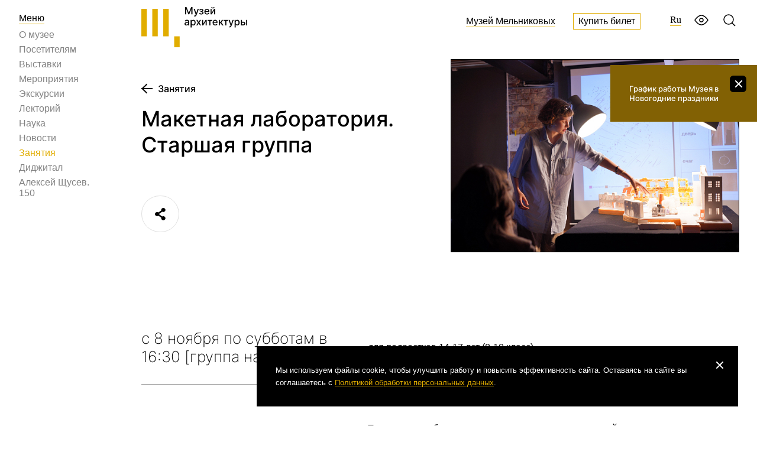

--- FILE ---
content_type: text/html; charset=UTF-8
request_url: https://muar.ru/lessons/maketnaya-laboratoriya/
body_size: 20324
content:
<!DOCTYPE html>
<html lang="ru">
<head>

<meta http-equiv="Content-Type" content="text/html; charset=UTF-8" />
<meta name="robots" content="index, follow" />
<meta name="keywords" content="Keywords" />
<meta name="description" content="Description" />
<script data-skip-moving="true">(function(w, d, n) {var cl = "bx-core";var ht = d.documentElement;var htc = ht ? ht.className : undefined;if (htc === undefined || htc.indexOf(cl) !== -1){return;}var ua = n.userAgent;if (/(iPad;)|(iPhone;)/i.test(ua)){cl += " bx-ios";}else if (/Windows/i.test(ua)){cl += ' bx-win';}else if (/Macintosh/i.test(ua)){cl += " bx-mac";}else if (/Linux/i.test(ua) && !/Android/i.test(ua)){cl += " bx-linux";}else if (/Android/i.test(ua)){cl += " bx-android";}cl += (/(ipad|iphone|android|mobile|touch)/i.test(ua) ? " bx-touch" : " bx-no-touch");cl += w.devicePixelRatio && w.devicePixelRatio >= 2? " bx-retina": " bx-no-retina";if (/AppleWebKit/.test(ua)){cl += " bx-chrome";}else if (/Opera/.test(ua)){cl += " bx-opera";}else if (/Firefox/.test(ua)){cl += " bx-firefox";}ht.className = htc ? htc + " " + cl : cl;})(window, document, navigator);</script>


<link href="/bitrix/js/ui/design-tokens/dist/ui.design-tokens.min.css?174176747223463" type="text/css"  rel="stylesheet" />
<link href="/bitrix/cache/css/s1/russian/template_f14610b39e8b154ec4597448be46dd4c/template_f14610b39e8b154ec4597448be46dd4c_v1.css?1764149986299633" type="text/css"  data-template-style="true" rel="stylesheet" />
<link href="/bitrix/panel/main/popup.min.css?171889422320774" type="text/css"  data-template-style="true"  rel="stylesheet" />







	<title>Макетная лаборатория. Старшая группа</title>


	<meta http-equiv="Content-type" content="text/html; charset=utf-8">
	<meta name="viewport" content="width=device-width, initial-scale=1.0">
	<meta http-equiv="X-UA-Compatible" content="IE=edge" />

	<link rel="apple-touch-icon" sizes="180x180" href="/local/templates/russian/favicon/apple-touch-icon.png">
	<link rel="icon" type="image/png" sizes="32x32" href="/local/templates/russian/favicon/favicon-32x32.png">
	<link rel="icon" type="image/png" sizes="16x16" href="/local/templates/russian/favicon/favicon-16x16.png">
	<link rel="manifest" href="/local/templates/russian/favicon/site.webmanifest">
	<link rel="mask-icon" href="/local/templates/russian/favicon/safari-pinned-tab.svg" color="#e1ad00">
	<meta name="msapplication-TileColor" content="#e1ad00">
	<meta name="theme-color" content="#ffffff">

<!--версия для слабовидящих-->

<link href="/local/templates/russian/assets/datepicker/airdatepicker.css" rel="stylesheet" type="text/css">
				
		<!-- Yandex.Metrika counter -->
		<noscript><div>
		<img
		src="//mc.yandex.ru/watch/29746088"
		style="position: absolute; left: -9999px"
		alt=""
		/></div
	></noscript>
	<!-- /Yandex.Metrika counter -->

	<!-- /Minkult counter -->
		<!-- /Mincult counter -->



</head>

<body>

<!--версия для слабовидящих-->
<div class="blind-version-block" style="display: none"><div class="blind-version-fixed"><div class="blind-version-inner">
    
	<div class="color-block">
		<span class="name">Цвет:</span>
		<span class="ico wb sel" data-size="whiteblack" ><i></i></span>
		<span class="ico bw" data-size="blackwhite" ><i></i></span>
		<span class="ico blue" data-size="blue" ><i></i></span>
	</div>
	
	<div class="size-block">
		<span class="name">Размер шрифта:</span>
		<span class="ico size1 sel" data-size="s14"><i></i><b>a</b></span>
		<span class="ico size2" data-size="s16" ><i></i><b>a</b></span>
		<span class="ico size3" data-size="s18" ><i></i><b>a</b></span>
	</div>
	
	<div class="interval-block">
		<span class="name">Интервал:</span>
		<span class="ico size1 sel" data-size="w1" ><i></i></span>
		<span class="ico size2" data-size="w2" ><i></i></span>
		<span class="ico size3" data-size="w3" ><i></i></span>
	</div>
	
	<div class="img-block">
		<span class="name">Изображения:</span>
		<span class="toggle"><b class="img-on">Выкл</b><b class="img-off" style="display: none">Вкл</b></span>         
	</div>
	
	<div class="font-block">
		<span class="name">Выбор шрифта:</span>
		<span class="ico sel" data-size="arial">Arial<i></i></span>
		<span class="ico" data-size="times">Times New Roman<i></i></span>       
	</div>
	
	<div class="reset">Обычная версия</div>
	
</div></div></div>


<div class="container">



<div class="content-popup active2" id="EXHIBITION_FORM_LESSON_DIV" >
	
		<div class="content-popup-close close-action"></div>
		
		<div class="form-popup-in">
		
			<div class="form-popup-title s48">Заказать индивидуальное занятие</div>
			
			<div class="form-block s20">
				
								<link href="/local/templates/russian/assets/datepicker/airdatepicker.css" rel="stylesheet" type="text/css">
				
				<form action=""  id="EXHIBITION_FORM_LESSON_ID" enctype="multipart/form-data" method="post" >
                    <input type="hidden" name="action" value="EXHIBITION_FORM_LESSON_SEND">
					<input type="hidden" name="sessid" id="sessid_2" value="912b67630d345009ca4dbdf27824dfe4" />
					<div class="form-field-title">Занятие</div>				
					
					<div class="form-field">
						<label>Название занятия*</label>
						<div class="select-input2">
							<input type="text" id="UF_LESSON_ID" name="UF_LESSON" value="Макетная лаборатория. Старшая группа" required readonly>

						</div>
					</div>
					
					<div class="form-field-cols flex-space">		
					
						<div class="form-field">
							<label>Выберите дату*</label>
							<input name="UF_DATE" type="text" id="form-date" autocomplete="off"  required value="10.09.22" />
							<div id="InfoСoincidence" class="OrderPanel panel panel-default">
								<div class="Datex">24.12.2025</div><div class="Datex">25.12.2025</div><div class="Datex">26.12.2025</div><div class="Datex">27.12.2025</div><div class="Datex">28.12.2025</div><div class="Datex">29.12.2025</div><div class="Datex">30.12.2025</div>								
							</div>
						</div>
					
						<div class="form-field">
							<label>Выберите время*</label>
								<input name="UF_TIME" type="text" id="form-time" required value="10:00" />
						</div>
						
					</div>
					
					<div class="form-field-title">Состав группы:</div>
					
					<div class="form-field-cols flex-space">
					
						<div class="form-field">
							<label>Кол-во взрослых*</label>
							<input name="UF_ADULTS" type="text" required  value="1" />
						</div>
						
						<div class="form-field">
							<label>Кол-во детей*</label>
							<input name="UF_CHILDREN" type="text" required  value="2" />
						</div>					
						
					</div>
					
					<div class="form-field-title">Контактные данные</div>
					
					<div class="form-field">
						<label>ФИО*</label>
						<input name="UF_FIO" type="text" required value="Тестовое ФИО" />
					</div>
					
					<div class="form-field-cols flex-space">
						<div class="form-field">
							<label>Телефон*</label>
							<input name="UF_PHONE" id="order-phone" type="text" required value="81110000000" />
						</div>
						<div class="form-field">
							<label>E-mail*</label>
							<input name="UF_EMAIL" type="text" required email value="test@test.ru" />
						</div>					
					</div>
					
					<div class="form-field">
						<div class="checkbox-input s16">
							<input type="checkbox" name="UF_URIDL" id="entity" value="Заказ от юридического лица" />
							<label for="entity">Заказ от юридического лица</label>					
						</div>
					</div>
					
					<div class="form-field-title">Карточка компании</div>
					
					<div class="form-field">
						<div class="file-input">
							<input type="file" name="document" id="file-input" accept=".pdf"  />
							<label for="file-input">Загрузите документ о компании в формате pdf*</label>
						</div>
					</div>
					
					<div class="captha flex">
						
						<input name="captcha_code" value="0152fa11c0579e1ac85cf2e93e6bab5b" type="hidden">
						<div class="form-field">
							<label>Введите код капчи*</label>
							<input id="captcha_code_FORM_LESSON" name="captcha_word" type="text" required>
						</div>
						<div><img src="/bitrix/tools/captcha.php?captcha_code=0152fa11c0579e1ac85cf2e93e6bab5b"></div>

					</div>
					
					<div class="form-footer flex-space">						
						<div class="s16">Нажимая кнопку «Отправить», я соглашаюсь с <a href="/politika-obrabotki-personalnykh-dannykh/" target="_blank">обработкой персональных данных</a></div>
						<div><input type="submit" value="Отправить" /></div>
					</div>
					
					<!--
					<div class="form-footer flex-space">
						<div class="captha">

							Введите код капчи							<input name="captcha_code" value="0152fa11c0579e1ac85cf2e93e6bab5b" type="hidden">
							<input id="captcha_code_FORM_EXCURS" name="captcha_word" type="text" required>
							<img src="/bitrix/tools/captcha.php?captcha_code=0152fa11c0579e1ac85cf2e93e6bab5b">

						</div>
						<div class="s16">Нажимая кнопку «Отправить», я соглашаюсь с <a href="/politika-obrabotki-personalnykh-dannykh/" target="_blank">обработкой персональных данных</a></div>
						<div><input type="submit" value="Отправить" /></div>
					</div>
					-->

					<input class="current_date" type="text" name="current_date" value="2025-12-24" >

				</form>
				
			</div>
			
			<!--пример отклика формы-->
			<div class="form-text-block s20" id="EXHIBITION_FORM_LESSON_TNX" style="display: none" >
                <p>Ваша заявка отправлена!<br> Сотрудники  свяжутся с вами по указанной почте или телефону в течение трех рабочих дней для согласования даты и времени, уточнения деталей и способа оплаты.</p>				
				<div class="site-page-detail"><a class="close-action">Понятно</a></div>
			</div>
			
		</div>
	</div>

    

<div class="content-popup active2" id="FORM_FEEDBACK_DIV" >
	
		<div class="content-popup-close close-action"></div>
		
		<div class="form-popup-in">
		
			<div class="form-popup-title s48">Форма обратной связи</div>
			
			<div class="form-block s20">

				
				<form action=""  id="FORM_FEEDBACK_ID" enctype="multipart/form-data" method="post" >
                    <input type="hidden" name="action" value="FORM_FEEDBACK_SEND">
					<input type="hidden" name="sessid" id="sessid_1" value="912b67630d345009ca4dbdf27824dfe4" />
					<div class="form-field-title">Контактные данные</div>
					
					<div class="form-field">
						<label>ФИО*</label>
						<input name="UF_FIO" type="text" required value="" />
					</div>
					
					<div class="form-field-cols flex-space">
						<div class="form-field">
							<label>Телефон*</label>
							<input name="UF_PHONE" id="order-phone" type="text" required value="" />
						</div>
						<div class="form-field">
							<label>E-mail*</label>
							<input name="UF_EMAIL" type="text" required value="" />
						</div>					
					</div>
					<div class="form-field textarea">
						<label>Сообщение*</label>
						<TEXTAREA name="UF_MESSAGE" required ></TEXTAREA>
					</div>
					
					<div class="captha flex">
						
						<input name="captcha_code" value="0152fa11c0579e1ac85cf2e93e6bab5b" type="hidden">
						<div class="form-field">
							<label>Введите код капчи*</label>
							<input id="captcha_word_FORM_FEEDBACK" name="captcha_word" type="text" required>
						</div>
						<div><img src="https://muar.ru/bitrix/tools/captcha.php?captcha_code=0152fa11c0579e1ac85cf2e93e6bab5b"></div>

					</div>
					
					<div class="form-footer flex-space">						
						<div class="s16">Нажимая кнопку «Отправить», я соглашаюсь с <a href="/politika-obrabotki-personalnykh-dannykh/" target="_blank">обработкой персональных данных</a></div>
						<div><input type="submit" value="Отправить" /></div>
					</div>

					<input class="current_date" type="text" name="current_date" value="2025-12-24" >
					
				</form>
				
			</div>
			
			<!--пример отклика формы-->
			<div class="form-text-block s20" id="FORM_FEEDBACK_TNX" style="display: none" >
                <p>Ваша заявка отправлена!<br> Сотрудники свяжутся с вами по указанной почте или телефону в течение трех рабочих дней.</p>				
				<div class="site-page-detail"><a class="close-action">Понятно</a></div>
			</div>
			
		</div>
	</div>

    







<div class="content-popup active2" id="FORM_FOUND_ERROR_DIV" >
	
		<div class="content-popup-close close-action"></div>
		
		<div class="form-popup-in">
		
			<div class="form-popup-title s48">Отправка оповещения об ошибке</div>
			
			<div class="form-block s20">

				
				<form action=""  id="FORM_FOUND_ERROR_ID" enctype="multipart/form-data" method="post" >
                    <input type="hidden" name="action" value="FORM_FOUND_ERROR_SEND">
					<input type="hidden" name="sessid" id="sessid" value="912b67630d345009ca4dbdf27824dfe4" />

					<input type="hidden" name="UF_PAGE_URL" value="https://muar.ru/lessons/maketnaya-laboratoriya/">



					<div class="form-field textarea" id="UF_ERROR_TEXT_textarea">
						<label>Орфографическая ошибка в тексте</label>
						<TEXTAREA name="UF_ERROR_TEXT" id="UF_ERROR_TEXT" readonly class="active"></TEXTAREA>
					</div>

					
					
					<div class="form-field textarea">
						<label>Сообщение</label>
						<TEXTAREA name="UF_MESSAGE"  ></TEXTAREA>
					</div>
					
					<div class="captha flex">
						
						<input name="captcha_code" value="0152fa11c0579e1ac85cf2e93e6bab5b" type="hidden">
						<div class="form-field">
							<label>Введите код капчи*</label>
							<input id="captcha_word_FORM_FOUND_ERROR" name="captcha_word" type="text" required>
						</div>
						<div><img src="https://muar.ru/bitrix/tools/captcha.php?captcha_code=0152fa11c0579e1ac85cf2e93e6bab5b"></div>

					</div>
					
					<div class="form-footer flex-space">						
						<div class="s16">Нажимая кнопку «Отправить», я соглашаюсь с <a href="/politika-obrabotki-personalnykh-dannykh/" target="_blank">обработкой персональных данных</a></div>
						<div><input type="submit" value="Отправить" /></div>
					</div>


					<input class="current_date" type="text" name="current_date" value="2025-12-24" >
					
				</form>
				
			</div>
			
			<!--пример отклика формы-->
			<div class="form-text-block s20" id="FORM_FOUND_ERROR_TNX" style="display: none" >
                <p>Ваше сообщение отправлено!</p>				
				<div class="site-page-detail"><a class="close-action">Понятно</a></div>
			</div>
			
		</div>
	</div>

    




<div class="content-popup" id="addres-popup">
	<div class="content-popup-close close-action"></div>
	<div class="content-popup-in">
		<div class="ya-map">
						<div id="ya-map"></div>
		</div>
	</div>				
</div>	



<div class="content-popup blur s20" id="ticket-popup">
	<div class="content-popup-in">					
		<div class="ticket-block"><div>
			<div class="content-popup-close close-action"></div>

					<div class="site-page-detail"><a href="https://muar.ru/tickets/ticket.php" target="_blank"><img src="/local/templates/russian/styles/img/ticket.svg" alt="" class="ticket" />Купить билет</a></div>
				
				<div><a href="https://muar.ru/tickets/ticketpk.php" class="arr-link" target="_blank" >Купить по Пушкинской карте <svg width="28" height="28" viewBox="0 0 28 28" fill="none"><path d="M26 8H14M26 8V20M26 8L14 20" stroke="black" stroke-width="2"></path></svg></a></div>
							
			<!-- <div><a href="https://widget.telegreen.ru/tickets/d8561d90010dbc17d42f3a69428ee0a8/0/0/1/today/122/widget4" class="arr-link" target="_blank" >Купить по Пушкинской карте <svg width="28" height="28" viewBox="0 0 28 28" fill="none"><path d="M26 8H14M26 8V20M26 8L14 20" stroke="black" stroke-width="2"></path></svg></a></div> -->
		</div></div>	
	</div>				
</div>	
	
	<!--поиск-->
	<div class="search-block"><div class="search-block-in">
		<form action="/search/" method="get" >
			<div class="main-right-menu_search-flex flex-space align-center">
				<input type="text" name="q" placeholder="Поиск по сайту" class="s20" />
				<button onclick="$(this).closest('form').submit()">
					<svg width="28" height="28" viewBox="0 0 28 28" fill="none"><path d="M17.6929 18.6206C19.1194 17.1758 20 15.1907 20 13C20 8.58172 16.4183 5 12 5C7.58172 5 4 8.58172 4 13C4 17.4183 7.58172 21 12 21C14.2275 21 16.2425 20.0896 17.6929 18.6206ZM17.6929 18.6206L23 24" stroke="black" stroke-width="1.5"/></svg>
				</button>								
				<div class="search-block-close"></div>
			</div>
		</form>
	</div></div>
	
	<!--всплывающее меню-->
	<div class="popup-left-menu_wrapper" id="popupLeftMenu">
		<div class="popup-left-menu_in s20">
			
			<div class="popup-left-menu_title"><span>Закрыть</span></div>
			
			<div class="popup-left-menu_top flex flex-space align-center">
								<!--для слабовидящих-->
				<div class="main-right-menu_impaired impaired">
					<a href="#"><svg width="28" height="28" viewBox="0 0 28 28" fill="none"><path d="M3 14L2.37596 13.584L2.09861 14L2.37596 14.416L3 14ZM25 14L25.624 14.416L25.9014 14L25.624 13.584L25 14ZM3.62404 14.416C4.60156 12.9497 6.10776 11.0099 7.93748 9.44497C9.7779 7.87093 11.8585 6.75 14 6.75V5.25C11.3415 5.25 8.9221 6.62907 6.96252 8.30503C4.99224 9.99014 3.39844 12.0503 2.37596 13.584L3.62404 14.416ZM14 6.75C16.1415 6.75 18.2221 7.87093 20.0625 9.44497C21.8922 11.0099 23.3984 12.9497 24.376 14.416L25.624 13.584C24.6016 12.0503 23.0078 9.99014 21.0375 8.30503C19.0779 6.62907 16.6585 5.25 14 5.25V6.75ZM24.376 13.584C23.3927 15.0589 21.936 16.9963 20.1338 18.5582C18.3257 20.1253 16.2451 21.25 14 21.25V22.75C16.7549 22.75 19.1743 21.3747 21.1162 19.6918C23.064 18.0037 24.6073 15.9411 25.624 14.416L24.376 13.584ZM14 21.25C11.7549 21.25 9.6743 20.1253 7.8662 18.5582C6.06402 16.9963 4.60731 15.0589 3.62404 13.584L2.37596 14.416C3.39269 15.9411 4.93598 18.0037 6.8838 19.6918C8.8257 21.3747 11.2451 22.75 14 22.75V21.25Z" fill="black"/><circle cx="14" cy="14" r="3" stroke="black" stroke-width="1.5"/></svg></a>
				</div>
				
				<!--иконка поиска-->
				<div class="main-right-menu_search">
					<a href="#"><svg width="28" height="28" viewBox="0 0 28 28" fill="none"><path d="M17.6929 18.6206C19.1194 17.1758 20 15.1907 20 13C20 8.58172 16.4183 5 12 5C7.58172 5 4 8.58172 4 13C4 17.4183 7.58172 21 12 21C14.2275 21 16.2425 20.0896 17.6929 18.6206ZM17.6929 18.6206L23 24" stroke="black" stroke-width="1.5"/></svg></a>
				</div>
				
			</div>
			
		<div class="popup-left-menu_flex flex-space">
		 
	

<div class="popup-left-menu_list">



	
	
						<div class="popup-left-menu_item"><a   href="/about-6/" class="">О музее</a>

				<div class="popup-left-submenu s20">
				

	
	
										<div class="popup-left-submenu_item"><a   href="/about-6/istoriya/" class="">История</a></div>
			
		

	
	
										<div class="popup-left-submenu_item"><a   href="/about-6/now/" class="">Музей сегодня</a></div>
			
		

	
	
										<div class="popup-left-submenu_item"><a   href="/about-6/struktura-muzeya/" class="">Структура музея</a></div>
			
		

	
	
										<div class="popup-left-submenu_item"><a   href="/about-6/istoriya-muzeya/" class="">История музея</a></div>
			
		

	
	
										<div class="popup-left-submenu_item"><a   href="/about-6/ofitsialnye-dokumenty/" class="">Официальные документы</a></div>
			
		

	
	
										<div class="popup-left-submenu_item"><a   href="/about-6/partnery-muzeya/" class="">Партнёры музея</a></div>
			
		

	
	
										<div class="popup-left-submenu_item"><a   href="/about-6/raskrytie-informatsii/" class="">Раскрытие информации</a></div>
			
		

	
	
										<div class="popup-left-submenu_item"><a   href="/about-6/sotrudniki/" class="">Сотрудники</a></div>
			
		

	
	
										<div class="popup-left-submenu_item"><a   href="/about-6/dostupnyy-muzey/" class="">Доступный музей</a></div>
			
		

	
	
										<div class="popup-left-submenu_item"><a   href="/about-6/vakancy/" class="">Вакансии</a></div>
			
		

			</div><div class="popup-left-menu_plus mobile"></div></div>	
	
								<div class="popup-left-menu_item"><a   href="/posetitelyam/" class="">Посетителям</a>
				</div>
			
		

	
	
								<div class="popup-left-menu_item"><a   href="/exhibitions/" class="">Выставки</a>
				</div>
			
		

	
	
								<div class="popup-left-menu_item"><a   href="/meropriyatiya/" class="">Мероприятия</a>
				</div>
			
		

	
	
								<div class="popup-left-menu_item"><a   href="/excursions/" class="">Экскурсии</a>
				</div>
			
		

	
	
								<div class="popup-left-menu_item"><a   href="/lectures/" class="">Лекторий</a>
				</div>
			
		

	
	
						<div class="popup-left-menu_item"><a   href="/nauka/" class="">Наука</a>

				<div class="popup-left-submenu s20">
				

	
	
										<div class="popup-left-submenu_item"><a   href="/nauka/nauchnye-meropriyatiya/" class="">Научные мероприятия</a></div>
			
		

	
	
										<div class="popup-left-submenu_item"><a   href="/nauka/sotrudnichestvo-s-vuzami/" class="">Сотрудничество с ВУЗами</a></div>
			
		

			</div><div class="popup-left-menu_plus mobile"></div></div>	
	
								<div class="popup-left-menu_item"><a   href="/news/" class="">Новости</a>
				</div>
			
		

	
	
								<div class="popup-left-menu_item"><a   href="/lessons/" class="active">Занятия</a>
				</div>
			
		

	
	
						<div class="popup-left-menu_item"><a   href="/didzhital/" class="">Диджитал</a>

				<div class="popup-left-submenu s20">
				

	
	
										<div class="popup-left-submenu_item"><a   href="/didzhital/onlayn-lektoriy/" class="">Онлайн-лекторий</a></div>
			
		

			</div><div class="popup-left-menu_plus mobile"></div></div>	
	
						<div class="popup-left-menu_item"><a   href="/aleksey-shchusev-150/" class="">Алексей Щусев. 150</a>

				<div class="popup-left-submenu s20">
				

	
	
										<div class="popup-left-submenu_item"><a   href="/aleksey-shchusev-150/vystavka-dvukhchastnaya/" class="">Выставка «Алексей Щусев. 150»</a></div>
			
		

	
	
										<div class="popup-left-submenu_item"><a   href="/aleksey-shchusev-150/muar-kh-ao-marka-pochtovye-bloki-k-yubileyu-a-v-shchuseva-219/" class="">МУАР х АО Марка: Почтовые блоки к юбилею А.В. Щусева</a></div>
			
		

	
	
										<div class="popup-left-submenu_item"><a   href="/aleksey-shchusev-150/kollaboratsii-i-sotrudnichestvo/" class="">МУАР х ПРОСВЕТ</a></div>
			
		

	
	
										<div class="popup-left-submenu_item"><a   href="/aleksey-shchusev-150/katalog-vystavki-aleksey-shchusev-150/" class="">Каталог выставки «Алексей Щусев. 150»</a></div>
			
		

	
	
										<div class="popup-left-submenu_item"><a   href="/aleksey-shchusev-150/dvukhtomnoe-nauchnoe-izdanie-tvorcheskaya-biografiya-a-v-shchuseva/" class="">Двухтомное научное издание «Творческая биография А. В. Щусева»</a></div>
			
		

	
	
										<div class="popup-left-submenu_item"><a   href="/aleksey-shchusev-150/knigu-dlya-detey-i-podrostkov-posvyashchennuyu-tvorcheskomu-naslediyu-alekseya-shchuseva/" class="">Детская книга  «Архитектор, который покорил время»</a></div>
			
		

	
	
										<div class="popup-left-submenu_item"><a   href="/aleksey-shchusev-150/dokumentalnyy-film-aleksey-shchusev-arkhitektor-tryekh-epokh/" class="">Документальный фильм «Алексей Щусев. Архитектор трёх эпох»</a></div>
			
		

	
	
										<div class="popup-left-submenu_item"><a   href="/aleksey-shchusev-150/nauchnaya-konferentsiya-shchusevskie-chteniya-2023/" class="">Научная конференция «Щусевские чтения 2023»</a></div>
			
		

	
	
										<div class="popup-left-submenu_item"><a   href="/aleksey-shchusev-150/ekskursionnaya-programma/" class="">Экскурсионная программа</a></div>
			
		

	
	
										<div class="popup-left-submenu_item"><a   href="/aleksey-shchusev-150/lektsionnaya-programma/" class="">Лекционная программа</a></div>
			
		

	
	
										<div class="popup-left-submenu_item"><a   href="/aleksey-shchusev-150/vystavka-v-tashkente-/" class="">Выставка «Алексей Щусев. 150. Усто меъмор» в Ташкенте</a></div>
			
		

	
	
										<div class="popup-left-submenu_item"><a   href="/aleksey-shchusev-150/arkh-moskva-2023/" class="">АРХ МОСКВА 2023</a></div>
			
		

	</div><div class="popup-left-menu_plus mobile"></div></div>


</div>


				<div class="popup-left-menu_right"><div class="popup-left-menu_right-content">
					<div class="popup-left-menu_right-links">
						<!--<div class="head-top-menu_link"><a href="#">Поддержать музей</a></div>-->
						<div class="head-top-menu_link"><a href="/dom-melnikova/">Музей Мельниковых</a></div>
						<!--<div class="head-top-menu_shop"><a href="/shop/">Магазин<svg width="28" height="28" viewBox="0 0 28 28" fill="none"><path d="M26 8H14M26 8V20M26 8L14 20" stroke="black" stroke-width="2"/></svg></a></div>-->
					</div>	
					<!--
					<div class="site-page-detail"><a href="https://widget.telegreen.ru/tickets/d276d747b03207835bab0a4418949153/0/0/0/0/0/0/widget4" target="_blank">Купить билет</a></div>				
					//-->
					
					<div class="popup-left-menu_right-text">119019 Москва, <br>ул. Воздвиженка, 5/25</div>
					<div class="popup-left-menu_right-text"><a href="tel:+74956971306">+7 (495) 697-13-06</a><br><br>
info@muar.ru</div>
					
					<div class="soc-icon-wrapper flex-space align-center">
						<div class="soc-icon vk">
  <!--vk-->
  <a href="https://vk.com/archmuseum" target="_blank"
    ><svg width="27" height="16" viewBox="0 0 27 16" fill="none">
      <path
        fill-rule="evenodd"
        clip-rule="evenodd"
        d="M13.5746 15.7254H15.132C15.132 15.7254 15.602 15.6721 15.8427 15.4087C16.0633 15.1674 16.0567 14.7127 16.0567 14.7127C16.0567 14.7127 16.026 12.5867 16.996 12.2741C17.952 11.9654 19.18 14.3287 20.4807 15.2374C21.4647 15.9247 22.2127 15.7747 22.2127 15.7747L25.692 15.7254C25.692 15.7254 27.512 15.6107 26.6486 14.1547C26.5786 14.0354 26.146 13.0781 24.062 11.1094C21.88 9.04941 22.1726 9.38274 24.8006 5.81874C26.4007 3.64874 27.0407 2.32408 26.8407 1.75608C26.65 1.21608 25.4733 1.35874 25.4733 1.35874L21.556 1.38341C21.556 1.38341 21.2653 1.34341 21.05 1.47408C20.8393 1.60208 20.704 1.90141 20.704 1.90141C20.704 1.90141 20.084 3.58074 19.2567 5.00941C17.5127 8.02274 16.8147 8.18208 16.53 7.99474C15.8667 7.55874 16.032 6.24274 16.032 5.30808C16.032 2.38741 16.4673 1.16941 15.184 0.854743C14.7586 0.750076 14.4447 0.680743 13.356 0.669409C11.9573 0.654743 10.7746 0.674076 10.1046 1.00741C9.65932 1.22941 9.31532 1.72474 9.52465 1.75341C9.78398 1.78874 10.37 1.91408 10.6813 2.34408C11.0827 2.90008 11.0686 4.14808 11.0686 4.14808C11.0686 4.14808 11.2993 7.58608 10.53 8.01274C10.002 8.30608 9.27732 7.70808 7.72198 4.97408C6.92532 3.57341 6.32398 2.02474 6.32398 2.02474C6.32398 2.02474 6.20798 1.73541 6.00065 1.58074C5.74998 1.39341 5.39932 1.33408 5.39932 1.33408L1.67598 1.35874C1.67598 1.35874 1.11732 1.37408 0.911983 1.62208C0.729316 1.84208 0.897316 2.29674 0.897316 2.29674C0.897316 2.29674 3.81198 9.23341 7.11198 12.7294C10.1386 15.9354 13.5746 15.7254 13.5746 15.7254Z"
        fill="black"
      /></svg
  ></a>
</div>
<div class="soc-icon ok">
  <!--ok-->
  <a href="https://ok.ru/group/55439563292688" target="_blank"
    ><svg width="18" height="28" viewBox="0 0 18 28" fill="none">
      <path
        fill-rule="evenodd"
        clip-rule="evenodd"
        d="M16.3554 17.2821C15.2227 17.9954 12.8374 19.2774 10.2727 19.6721L15.336 24.7068C15.6874 25.0361 15.91 25.5001 15.91 26.0188C15.91 27.0161 15.0967 27.8254 14.0934 27.8254C13.5974 27.8254 13.1487 27.6268 12.8207 27.3061L12.816 27.3108L8.74536 23.2634L4.67469 27.3108L4.67002 27.3061C4.34202 27.6268 3.89402 27.8254 3.39802 27.8254C2.39469 27.8254 1.58136 27.0161 1.58136 26.0188C1.58136 25.5001 1.80336 25.0361 2.15536 24.7068L7.23002 19.6601C4.72269 19.2548 2.37736 18.0101 1.24136 17.3001C1.24002 17.2994 1.24069 17.2994 1.23936 17.2988C0.698022 16.9848 0.330688 16.4081 0.330688 15.7408C0.330688 14.7414 1.14602 13.9308 2.15202 13.9308C2.48402 13.9308 2.79069 14.0261 3.05869 14.1794C3.07736 14.1881 3.09002 14.1854 3.11202 14.1988C4.27002 14.9268 6.48669 16.1954 8.77469 16.1954C11.0074 16.1954 13.2487 14.9448 14.4707 14.1888C14.4954 14.1734 14.5127 14.1741 14.5354 14.1641C14.7967 14.0201 15.0927 13.9308 15.4127 13.9308C16.4187 13.9308 17.234 14.7414 17.234 15.7408C17.234 16.3961 16.88 16.9648 16.3554 17.2821ZM8.78202 14.0761C4.91936 14.0761 1.78802 10.9641 1.78802 7.12609C1.78802 3.28809 4.91936 0.176758 8.78202 0.176758C12.6454 0.176758 15.7767 3.28809 15.7767 7.12609C15.7767 10.9641 12.6454 14.0761 8.78202 14.0761ZM8.78202 3.50676C6.77002 3.50676 5.13936 5.12742 5.13936 7.12609C5.13936 9.12542 6.77002 10.7461 8.78202 10.7461C10.794 10.7461 12.4254 9.12542 12.4254 7.12609C12.4254 5.12742 10.794 3.50676 8.78202 3.50676Z"
        fill="black"
      /></svg
  ></a>
</div>
<div class="soc-icon tel">
  <!--telegramm-->
  <a href="https://t.me/archmuseum" target="_blank"
    ><svg width="32" height="27" viewBox="0 0 32 27" fill="none">
      <path
        fill-rule="evenodd"
        clip-rule="evenodd"
        d="M31.0988 2.04269C30.1028 6.72336 27.4461 19.748 26.3508 24.8934C26.2481 25.376 25.9048 25.7747 25.4388 25.952C24.9721 26.1287 24.4495 26.0574 24.0441 25.7687C21.4915 23.9514 16.9901 20.6514 16.9901 20.6514C16.9901 20.6514 14.6221 22.8874 13.0901 24.334C12.8181 24.5907 12.4308 24.6894 12.0675 24.5947C11.7041 24.5 11.4268 24.222 11.3075 23.8694C10.3535 21.06 8.52481 15.534 8.52481 15.534C8.52481 15.534 4.60948 14.2927 1.62681 13.4007C1.19548 13.272 0.895476 12.8847 0.880809 12.4394C0.866142 11.9934 1.14081 11.588 1.56281 11.432C8.21414 8.97069 24.4841 2.86602 29.7675 0.910691C30.1095 0.784024 30.4941 0.852024 30.7715 1.08736C31.0488 1.32336 31.1741 1.68936 31.0988 2.04269ZM25.6321 5.34669C25.5188 5.20136 25.3128 5.16669 25.1575 5.26602C19.7581 8.71402 10.1708 14.836 10.1708 14.836L12.2868 21.8147L12.7575 17.3947C12.7575 17.3947 20.9301 10.024 25.5895 5.82136C25.7261 5.69802 25.7448 5.49136 25.6321 5.34669Z"
        fill="black"
      /></svg
  ></a>
</div>
	<div class="soc-icon yout">
  <!--youtube-->
 <a
    href="https://max.ru/archmuseum"><img src="/local/templates/russian/styles/img/icons/max26.jpg" alt="" />
<svg width="26" height="24" viewBox="0 0 32 24" fill="none">
      <path
        fill-rule="evenodd"
        clip-rule="evenodd"
        fill="black"
      /></svg
  ></a>
</div>
					
					</div>
					
				</div></div>
				
			</div>



			
		</div>
	</div>
	
	<div class="fixed-head"><div class="fixed-head-in main-column flex-space s20">
	
		<div class="main-column_first">	
     

	 
	



<div class="fixed-left-menu">
				<div class="fixed-left-menu_title"><span>Меню</span></div>
				<div class="fixed-left-menu_list"><div class="fixed-left-menu_abs">


	
						<div class="fixed-left-menu_item"><a   href="/about-6/" class="">О музее</a></div>

				
	
										
		
	
										
		
	
										
		
	
										
		
	
										
		
	
										
		
	
										
		
	
										
		
	
										
		
	
										
		
	
								<div class="fixed-left-menu_item"><a   href="/posetitelyam/" class="">Посетителям</a></div>
			
		
	
								<div class="fixed-left-menu_item"><a   href="/exhibitions/" class="">Выставки</a></div>
			
		
	
								<div class="fixed-left-menu_item"><a   href="/meropriyatiya/" class="">Мероприятия</a></div>
			
		
	
								<div class="fixed-left-menu_item"><a   href="/excursions/" class="">Экскурсии</a></div>
			
		
	
								<div class="fixed-left-menu_item"><a   href="/lectures/" class="">Лекторий</a></div>
			
		
	
						<div class="fixed-left-menu_item"><a   href="/nauka/" class="">Наука</a></div>

				
	
										
		
	
										
		
	
								<div class="fixed-left-menu_item"><a   href="/news/" class="">Новости</a></div>
			
		
	
								<div class="fixed-left-menu_item"><a   href="/lessons/" class="active">Занятия</a></div>
			
		
	
						<div class="fixed-left-menu_item"><a   href="/didzhital/" class="">Диджитал</a></div>

				
	
										
		
	
						<div class="fixed-left-menu_item"><a   href="/aleksey-shchusev-150/" class="">Алексей Щусев. 150</a></div>

				
	
										
		
	
										
		
	
										
		
	
										
		
	
										
		
	
										
		
	
										
		
	
										
		
	
										
		
	
										
		
	
										
		
	
										
		

</div></div>
			</div>






			

		</div>
		
		<div class="main-column_middle">
			<div class="logo">				
				<a href="/">
<svg width="280" height="106" viewBox="0 0 280 106" fill="none" >
<path d="M101.38 77.0818H86.8931V105.994H101.38V77.0818ZM57.9336 77.0818H72.4206V4.82959H57.9336V77.0818ZM28.9595 77.0818H43.4465V4.82959H28.9595V77.0818ZM0 77.0818H14.487V4.82959H0V77.0818Z" fill="#E1AD00"/>
<path d="M126.236 48.1837V38.5802C126.236 34.3686 122.921 33.538 120.613 33.538C117.985 33.538 115.575 34.5872 114.626 37.2249L117.284 37.8224C117.693 36.8023 118.759 35.8113 120.657 35.8113C122.468 35.8113 123.403 36.7586 123.403 38.4053V38.4636C123.403 39.4837 122.351 39.4691 119.752 39.7751C117.006 40.0957 114.188 40.8098 114.188 44.0887C114.188 46.9304 116.334 48.5043 119.08 48.5043C121.475 48.5043 122.833 47.2802 123.373 46.2018H123.476V48.1837H126.236ZM123.417 42.9666C123.417 44.6716 122.044 46.2455 119.693 46.2455C118.101 46.2455 116.948 45.5314 116.948 44.1324C116.948 42.6314 118.291 42.0922 119.927 41.8736C120.847 41.757 123.008 41.5093 123.417 41.1013V42.9666ZM137.568 48.4606C134.94 48.4606 133.903 46.8575 133.392 45.9249H133.216V53.6048H130.398V33.7274H133.143V36.0591H133.392C133.888 35.1701 134.852 33.538 137.539 33.538C141.044 33.538 143.629 36.2922 143.629 40.9847C143.629 45.6626 141.088 48.4606 137.568 48.4606ZM136.94 35.9279C134.487 35.9279 133.158 37.9244 133.158 40.9555C133.158 43.9867 134.516 46.056 136.94 46.056C139.467 46.056 140.781 43.8555 140.781 40.9555C140.781 38.0847 139.496 35.9279 136.94 35.9279ZM148.39 33.7274H145.294L149.748 40.9555L145.235 48.1837H148.331L151.588 42.7771L154.845 48.1837H157.941L153.384 40.9555L157.897 33.7274H154.816L151.588 39.3525L148.39 33.7274ZM169.858 33.7274H172.895V48.1837H170.135V37.6621L163.768 48.1837H160.701V33.7274H163.476V44.2344L169.858 33.7274ZM175.173 36.1611H179.92V48.1837H182.665V36.1611H187.397V33.7274H175.173V36.1611ZM191.267 41.8008C191.34 44.5842 192.961 46.1435 195.385 46.1435C196.977 46.1435 198.204 45.444 198.715 44.0887L201.387 44.5696C200.745 46.9158 198.51 48.4751 195.356 48.4751C191.077 48.4751 188.448 45.5314 188.448 41.043C188.448 36.5983 191.121 33.538 195.151 33.538C198.437 33.538 201.563 35.5782 201.563 40.7952V41.8008H191.267ZM195.166 35.855C192.873 35.855 191.384 37.6329 191.281 39.6877H198.802C198.788 37.4726 197.357 35.855 195.166 35.855ZM204.848 48.1837H207.667V42.3983H209.492L213.859 48.1837H217.364L211.537 40.6204L216.4 33.7274H213.173L209.025 39.7897H207.667V33.7274H204.848V48.1837ZM217.262 33.7274H229.5V36.1611H224.768V48.1837H222.008V36.1611H217.262V33.7274ZM233.618 53.561C235.955 53.561 237.43 52.3515 238.262 50.1073L244.25 33.7566L241.212 33.7274L237.532 44.9485H237.386L233.72 33.7274H230.697L235.998 48.3731L235.648 49.3349C234.932 51.2002 233.925 51.3751 232.377 50.9525L231.705 53.255C232.041 53.4153 232.771 53.561 233.618 53.561ZM253.903 48.4606C251.26 48.4606 250.223 46.8575 249.712 45.9249H249.536V53.6048H246.718V33.7274H249.478V36.0591H249.712C250.208 35.1701 251.186 33.538 253.874 33.538C257.364 33.538 259.949 36.2922 259.949 40.9847C259.949 45.6626 257.408 48.4606 253.903 48.4606ZM253.26 35.9279C250.807 35.9279 249.478 37.9244 249.478 40.9555C249.478 43.9867 250.836 46.056 253.26 46.056C255.787 46.056 257.101 43.8555 257.101 40.9555C257.101 38.0847 255.816 35.9279 253.26 35.9279ZM280 33.7274H277.181V48.1837H280V33.7274ZM275.122 43.4038C275.122 40.6349 273.151 38.6967 269.602 38.6967H266.024V33.7274H263.264V48.1837H269.602C273.151 48.1837 275.122 46.1289 275.122 43.4038ZM272.377 43.4912C272.377 44.8173 271.223 45.75 269.602 45.75H266.024V41.1304H269.602C271.223 41.1304 272.377 42.1068 272.377 43.4912ZM119.445 0.00585938L125.403 14.9867H125.637L131.595 0.00585938H135.173V19.2712H132.369V5.32495H132.18L126.689 19.242H124.352L118.846 5.32495H118.671V19.2712H115.867V0.00585938H119.445ZM179.832 12.8883V11.8973C179.832 6.66565 176.692 4.62545 173.406 4.62545C169.376 4.62545 166.718 7.70032 166.718 12.145C166.718 16.6335 169.332 19.5626 173.611 19.5626C176.765 19.5626 179 18.0179 179.642 15.6571L176.97 15.1762C176.473 16.546 175.246 17.2455 173.64 17.2455C171.216 17.2455 169.595 15.6862 169.522 12.8883H179.832ZM177.057 10.7898H169.536C169.638 8.73499 171.128 6.9571 173.421 6.9571C175.611 6.9571 177.057 8.57469 177.057 10.7898ZM164.337 15.2491C164.337 17.9159 161.957 19.5626 158.642 19.5626C155.429 19.5626 153.063 17.9742 152.975 15.4531H155.867C155.955 16.6335 157.021 17.3038 158.627 17.3038C160.248 17.3038 161.548 16.6335 161.548 15.147C161.548 13.8501 160.526 12.9611 158.919 12.9611H156.568V10.746H158.919C160.511 10.746 161.314 9.92996 161.314 8.837C161.314 7.6566 160.423 6.86967 158.905 6.86967C157.371 6.86967 156.247 7.62745 156.188 8.70584H153.341C153.399 6.27218 155.663 4.62545 158.759 4.62545C161.986 4.62545 164.031 6.30133 164.031 8.6767C164.031 10.2651 162.979 11.2852 161.46 11.7224V11.8682C163.14 11.9847 164.337 13.3692 164.337 15.2491ZM145.98 21.2093L151.968 4.85861L148.916 4.82947L145.25 16.036H145.104L141.424 4.82947H138.415L143.717 19.4606L143.366 20.4224C142.651 22.3023 141.643 22.4626 140.095 22.04L139.408 24.3571C139.744 24.5028 140.489 24.6631 141.336 24.6631C143.658 24.6631 145.148 23.4536 145.98 21.2093ZM185.863 15.3365L192.26 4.82947H195.297V19.2712H192.523V8.76414L186.17 19.2712H183.103V4.82947H185.863V15.3365ZM193.355 0.00585938H191.033C191.004 0.923948 190.478 1.71088 189.193 1.71088C187.893 1.71088 187.397 0.909375 187.368 0.00585938H185.06C185.104 2.0752 186.696 3.50334 189.193 3.50334C191.72 3.50334 193.311 2.0752 193.355 0.00585938Z" fill="black"/>
</svg></a>
			</div>	
		</div>


		
		<div class="main-column_last flex-space">
			<div class="head-top-menu flex align-center s20">
				<div class="head-top-menu_link"><a href="/dom-melnikova/">Музей Мельниковых</a></div>


				<div class="head-top-menu_buy show-popup" data-id="ticket-popup" >
					<a style="cursor: pointer" target="_blank" href="">Купить билет</a>
				</div>
				<!--<div class="head-top-menu_shop"><a href="/shop/">Магазин<svg width="28" height="28" viewBox="0 0 28 28" fill="none"><path d="M26 8H14M26 8V20M26 8L14 20" stroke="black" stroke-width="2"/></svg></a></div>-->
			</div>
		
		
			<div class="main-right-menu flex align-center">
			
				<!--языки-->
				<div class="main-right-menu_lang">
				
					<a class="lang-trigger">Ru</a>
					<!--список языков-->
					<div class="main-right-langmenu">
						<a href="#">En</a>
						<a href="#">It</a>
						<a href="#">Fr</a>
						<a href="#">Es</a>
						<a href="#">De</a>
						<a href="#">Zn</a>
					</div>
					
				</div>
				
				<!--для слабовидящих-->
				<div class="main-right-menu_impaired impaired">
					<a href="#"><svg width="28" height="28" viewBox="0 0 28 28" fill="none"><path d="M3 14L2.37596 13.584L2.09861 14L2.37596 14.416L3 14ZM25 14L25.624 14.416L25.9014 14L25.624 13.584L25 14ZM3.62404 14.416C4.60156 12.9497 6.10776 11.0099 7.93748 9.44497C9.7779 7.87093 11.8585 6.75 14 6.75V5.25C11.3415 5.25 8.9221 6.62907 6.96252 8.30503C4.99224 9.99014 3.39844 12.0503 2.37596 13.584L3.62404 14.416ZM14 6.75C16.1415 6.75 18.2221 7.87093 20.0625 9.44497C21.8922 11.0099 23.3984 12.9497 24.376 14.416L25.624 13.584C24.6016 12.0503 23.0078 9.99014 21.0375 8.30503C19.0779 6.62907 16.6585 5.25 14 5.25V6.75ZM24.376 13.584C23.3927 15.0589 21.936 16.9963 20.1338 18.5582C18.3257 20.1253 16.2451 21.25 14 21.25V22.75C16.7549 22.75 19.1743 21.3747 21.1162 19.6918C23.064 18.0037 24.6073 15.9411 25.624 14.416L24.376 13.584ZM14 21.25C11.7549 21.25 9.6743 20.1253 7.8662 18.5582C6.06402 16.9963 4.60731 15.0589 3.62404 13.584L2.37596 14.416C3.39269 15.9411 4.93598 18.0037 6.8838 19.6918C8.8257 21.3747 11.2451 22.75 14 22.75V21.25Z" fill="black"/><circle cx="14" cy="14" r="3" stroke="black" stroke-width="1.5"/></svg></a>
				</div>
				
				<!--поиск-->
				<div class="main-right-menu_search">
					<a href="#"><svg width="28" height="28" viewBox="0 0 28 28" fill="none"><path d="M17.6929 18.6206C19.1194 17.1758 20 15.1907 20 13C20 8.58172 16.4183 5 12 5C7.58172 5 4 8.58172 4 13C4 17.4183 7.58172 21 12 21C14.2275 21 16.2425 20.0896 17.6929 18.6206ZM17.6929 18.6206L23 24" stroke="black" stroke-width="1.5"/></svg></a>
				</div>
				
				<!--моб меню-->
				<div class="main-right-menu_mobile mobile"><i></i></div>


				
			</div>
			
     


                <div class="rec-popup" id="recPopup">
                <div class="rec-popup-close" data-cookie="BANNER_banner_small_" data-type="type1"><div class="rec-popup-close-in"></div></div>
                <div class="rec-popup-image" style="background-image: url(/upload/iblock/b9d/9zoo0d6t14x7yc9vadi7tf2ajejxh2g2/Snimok-ekrana-2025_12_10-190741.png)"></div>
                <a href="https://muar.ru/news/raspisanie-raboty-v-novogodnie-prazdniki-12616/"  alt="" class="rec-popup-link s16 uinner">
                    <div class="rec-popup-date s14"></div>
                    <div class="rec-popup-title">График работы Музея в Новогодние праздники</div>
                </a>
                </div>
                		<!--
			<div class="rec-popup" id="recPopup">
				<div class="rec-popup-close"><div class="rec-popup-close-in"></div></div>
				<div class="rec-popup-image" style="background-image: url(/local/templates/russian/tmp/image_1.jpg)"></div>
				<a href="#" class="rec-popup-link s16">
					<div class="rec-popup-date s14">С 11.09.20</div>
					<div class="rec-popup-title">Калязин. Фрески затопленного монастыря</div>
				</a>
			</div>
		//-->

			
		</div>
	</div></div>

     

	


	

        <div class="head" >		
			<div class="main-column flex s20 inner-page">
			<div class="main-column_first">
				&nbsp;
			</div>			
			
			<div class="main-column_middle">			
				
				
				<div class="site-page-title">
					
					<div class="path">
						<div class="path-link">
							<a href="/lessons/"><div class="arr-back"><span></span></div>Занятия</a>
						</div>				
					</div>
					<div class="site-page-h1" id="bx_1949384460_3546">Макетная лаборатория. Старшая группа</div>
					<div class="ticket-order-flex flex">
						
        
					<div class="share-block"><div class="share-list_abs">
						<div class="share-open">
							<svg width="18" height="21" viewBox="0 0 18 21"><path fill-rule="evenodd" clip-rule="evenodd" d="M10.5735 3.404C10.5735 3.7055 10.616 3.9975 10.6935 4.275L5.7785 7.6675C5.1735 7.232 4.419 6.973 3.599 6.973C1.611 6.973 0 8.4975 0 10.377C0 12.2565 1.611 13.78 3.599 13.78C4.419 13.78 5.1735 13.521 5.7785 13.0855L10.6935 16.478C10.616 16.7555 10.5735 17.0475 10.5735 17.349C10.5735 19.2295 12.1855 20.753 14.174 20.753C16.1615 20.753 17.7725 19.2295 17.7725 17.349C17.7725 15.4695 16.1615 13.9455 14.174 13.9455C13.5045 13.9455 12.877 14.1195 12.341 14.4195L7.1655 10.8465C7.1875 10.693 7.199 10.5355 7.199 10.377C7.199 10.2175 7.1875 10.06 7.1655 9.9065L12.341 6.3335C12.877 6.6335 13.5045 6.808 14.174 6.808C16.1615 6.808 17.7725 5.2835 17.7725 3.404C17.7725 1.5235 16.1615 0 14.174 0C12.1855 0 10.5735 1.5235 10.5735 3.404Z" fill="black"/></svg>
						</div>

                        <div class="share-list" style="display: none">
                                                                <div class="ya-share2" data-curtain data-size="l" data-shape="round" data-color-scheme="whiteblack" data-limit="3" data-services="vkontakte,odnoklassniki,telegram"></div>
                        </div>
                
                        
					</div></div>
					
                </div>
					
            </div>	

            </div>

            <div class="main-column_last">

            <div class="head-illustr">
        <img src="/upload/resize_cache/iblock/4e1/f8amx9ttgt0bgxfrfjexolubw5510qxe/595_422_1/DSC03445.jpg" alt="" />
                </div>	                        
                </div>			
            </div>
        </div>	

        


	<div class="content-wrapper text-wrapper">
	
	<div class="news-wrapper main-column flex s20">
		<div class="main-column_first"></div>
		<div class="main-column_wide">
			
			<div class="content">
			
        <div class="content-columns">
        <div class="content-columns-head flex align-center">	
            <div class="content-columns-left s32">
        с 8 ноября по субботам в 16:30 [группа набрана] 
            </div>
            <div class="content-columns-right">для подростков 14-17 лет (8-10 класс)</div>
        </div>
        <div class="flex">	
            <div class="content-columns-left s32">
                <b>группа набрана</b>
            </div>
            <div class="content-columns-right">
                <span style="font-family: var(--ui-font-family-primary, var(--ui-font-family-helvetica));">Тема этого учебного года&nbsp;—&nbsp;<i>проект музея современной архитектуры.</i><br>
 Задача первого семестра —&nbsp;собрать для него коллекцию<br>
 <br>
 Структура занятия: небольшая лекция+перерыв+в формате семинара разбираем несколько проектов<br>
 </span>
<p>
	 Темы занятий:<br>
</p>
<ul>
	<li>необрутализм и экспериментальные системы расселения</li>
	<li>вневременная архитектура:<code>&nbsp;«серьезный»&nbsp;</code>постмодернизм</li>
	<li>временная архитектура:<code>&nbsp;«несерьезный»&nbsp;</code>постмодернизм</li>
	<li>советский контекст и бумажная архитектура</li>
	<li>деконструктивизм и параметрика</li>
	<li>японский контекст: переосмысление традиций</li>
	<li>швейцарский контекст: асткетизм, романтизм, правила</li>
	<li>южноамериканский контекст: социальные проекты и поиск идентичности</li>
	<li>неантропоцентричная архитектура и альтернативные способы формообразования</li>
	<li>подготовка к презентации</li>
	<li>презентация коллекции</li>
</ul>
<p>
 <i>Продолжительность занятия&nbsp;—&nbsp;3 часа.&nbsp;</i><br>
 <i style="font-family: var(--ui-font-family-primary, var(--ui-font-family-helvetica));">Все материалы предоставляем.</i>
</p>
<p>
</p>
<p>
</p>
 <span style="font-size: 10pt;"><span style="font-size: 10pt;">
<p align="center">
	 Возврат абонементов:<br>
	 Вернуть полную стоимость абонемента можно не позднее, чем за 10 дней до начала курса.<br>
	 В случае, если абонмент необходимо вернуть за 5 дней до начала курса (но не позднее, чем за 3 дня), мы вернем 50% от стоимости.<br>
	 Позднее, чем за 3 дня до начала курса, сдать абонемент нельзя.<br>
	 Обратите внимание! Пропущенные занятия курса не компенсируются!
</p>
<p align="center">
</p>
<p align="center">
	 Вопросы про наши занятия можно задать по почте&nbsp;<a href="mailto:kids@muar.ru">kids@muar.ru</a>&nbsp;или по телефону&nbsp;<a href="tel:+74956900551">8(495)690–05–51</a>.<br>
	 Мы отвечаем в будние дни с 11 до 19 часов.&nbsp;<span style="font-size: 10pt; font-family: var(--ui-font-family-primary, var(--ui-font-family-helvetica));">Подписаться на телеграм-канал МУАРстерских&nbsp;</span><a href="https://t.me/muarstudios" style="font-size: 10pt; font-family: var(--ui-font-family-primary, var(--ui-font-family-helvetica));">можно тут</a><span style="font-size: 10pt; font-family: var(--ui-font-family-primary, var(--ui-font-family-helvetica));">.</span>
</p>
 </span></span>
            </div>
        </div>
        
        </div>

    
        			
			</div>


            <div class="exhib-slider" id="exhibSlider">
                    <div class="swiper-wrapper">		
            
                    <div class="swiper-slide"><a href="/upload/resize_cache/iblock/24e/0hy1eivs6806g3h8kplmqy10f8da6g50/1000_1000_1/DSC03719.jpg" rel="gallery" class="uinner" alt=""><img src="/upload/resize_cache/iblock/24e/0hy1eivs6806g3h8kplmqy10f8da6g50/1230_720_1/DSC03719.jpg" alt=""><div class="exhib-description"></div></a></div>
                    
                    <div class="swiper-slide"><a href="/upload/resize_cache/iblock/ee3/qjpbxwdk5j29bjfhfzfdli97saw5av0i/1000_1000_1/DSC03710.jpg" rel="gallery" class="uinner" alt=""><img src="/upload/resize_cache/iblock/ee3/qjpbxwdk5j29bjfhfzfdli97saw5av0i/1230_720_1/DSC03710.jpg" alt=""><div class="exhib-description"></div></a></div>
                    
                    <div class="swiper-slide"><a href="/upload/resize_cache/iblock/2c3/dn6kfjl7ww9wq1hhg5pjpl804hzpsdxk/1000_1000_1/DSC03335.jpg" rel="gallery" class="uinner" alt=""><img src="/upload/resize_cache/iblock/2c3/dn6kfjl7ww9wq1hhg5pjpl804hzpsdxk/1230_720_1/DSC03335.jpg" alt=""><div class="exhib-description"></div></a></div>
                    
                    <div class="swiper-slide"><a href="/upload/resize_cache/iblock/d1f/y0d122ur3d64bp6ntv8tliyh105h9ol2/1000_1000_1/DSC03429.jpg" rel="gallery" class="uinner" alt=""><img src="/upload/resize_cache/iblock/d1f/y0d122ur3d64bp6ntv8tliyh105h9ol2/1230_720_1/DSC03429.jpg" alt=""><div class="exhib-description"></div></a></div>
                    
                    <div class="swiper-slide"><a href="/upload/resize_cache/iblock/882/buu22bp0tcc5oax5kv2eg85gffwql6ql/1000_1000_1/DSC03439.jpg" rel="gallery" class="uinner" alt=""><img src="/upload/resize_cache/iblock/882/buu22bp0tcc5oax5kv2eg85gffwql6ql/1230_720_1/DSC03439.jpg" alt=""><div class="exhib-description"></div></a></div>
                    
                    <div class="swiper-slide"><a href="/upload/resize_cache/iblock/f6c/kwdvsepdyxl12p8nzupehcbxthbywetp/1000_1000_1/DSC03550.jpg" rel="gallery" class="uinner" alt=""><img src="/upload/resize_cache/iblock/f6c/kwdvsepdyxl12p8nzupehcbxthbywetp/1230_720_1/DSC03550.jpg" alt=""><div class="exhib-description"></div></a></div>
                    
                    <div class="swiper-slide"><a href="/upload/resize_cache/iblock/4ef/kh2kqtcci0j7g7fqozfwv0k8747ifqca/1000_1000_1/DSC03692.jpg" rel="gallery" class="uinner" alt=""><img src="/upload/resize_cache/iblock/4ef/kh2kqtcci0j7g7fqozfwv0k8747ifqca/1230_720_1/DSC03692.jpg" alt=""><div class="exhib-description"></div></a></div>
                    
                </div>					
            </div>
            <div class="exhib-slider-settings">
                <div class="exhib-slider-navigation">
                    <div class="exhib-slider-prev" id="exhibsliderPrev"></div>
                    <div class="exhib-slider-next" id="exhibsliderNext"></div>						
                </div>
                <div class="swiper-pagination" id="exhibsliderPagination"></div>
                <div class="exhib-slider-description"></div>
            </div>
        
            



			
			

        <div class="additional-columns flex">
        <div class="additional-col s20">
        
                <div class="additional-col-subtitle s16">Преподаватель:</div>
            
            <div class="additional-person flex align-center">
                <div class="additional-person-image" style="background-image: url(/upload/resize_cache/iblock/828/95yao3nd5y971dxunzzsu5xhadiw84mu/80_80_1/26.2-Saveleva-Nastya-.jpg)"></div>
                <div class="additional-person-info">
                    <div class="additional-person-link"><a href="/about-6/sotrudniki/nastya-saveleva/">Савельева Настя</a></div>
                    <span class="s16">Архитектор и исследовательница, выпускница МАРХИ</span><br>
                </div>								
            </div>
            
        </div>
        
                        <div class="additional-col-wide">
                        <div class="additional-col-inner">
                    
                        </div>
                        <div class="flex">
                            <div class="additional-col">
                                
                                <div class="additional-col-subtitle s16">Место проведения:</div>
                                
                                <div class="additional-addres flex align-center show-popup" data-id="addres-popup" data-coords="55.752465992659,37.607245313492">
                                    <div class="additional-addres-image"></div>
                                    <div class="additional-addres-info s16">
                                    Москва, Воздвиженка, 5/25, Парадная анфилада
                                    </div>								
                                </div>						
                                
                            </div>
                            <div class="additional-col">
                                
                                <div class="additional-col-subtitle s16">Появились вопросы?</div>
                                
                                <div class="site-page-detail show-popup" data-id="FORM_FEEDBACK_DIV"><a>Обратная связь</a></div>
                                
                            </div>
                        </div>
                    </div>	
                    			
		
         </div>			







			
			<div class="page-back-link">
				<a href="/lessons/"><div class="arr-back"><span></span></div>Занятия</a>
			</div>

		
			
		</div>
	</div>			
</div>




     

<!--FOOTER-->
	<div class="footer-wrapper"><div class="footer-wrapper-in">
		<div class="footer-columns-list desctop s20 flex-space">
			<div class="footer-column" >
				<div class="footer-text" id="bx_1512268744_UF_ADDRES">119019 Москва, <br>ул. Воздвиженка, 5/25</div>
				<div class="footer-text" id="bx_1512268744_UF_PHONE" ><a href="tel:+74956971306">+7 (495) 697-13-06</a><br><br>
info@muar.ru</div>
			</div>
			<div class="footer-column">
				<div class="footer-text"  id="bx_1512268744_UF_TIMETABLE">
					Экспозиции открыты:<br>
					Вторник: 13:00 - 21:00<br>
					Среда: 11:00 - 20:00<br>
Четверг: 13:00 - 21:00<br>
Пятница: 11:00 - 20:00<br>
Суббота: 11:00 - 20:00<br>
Воскресенье: 11:00 - 20:00<br>
					Понедельник: выходной<br><br>

					Касса закрывается<br> 
					за 30 минут до конца работы музея				</div>
			</div>	
			<div class="footer-column">
				
				<div class="footer-text">Подписывайтесь <br>на нашу рассылку:</div>
				<div class="site-page-detail"><a href="/subscribe/">Подписаться</a></div>
				
			</div>
		</div>
		<div class="footer-columns-list desctop s20 flex-space">
			<div class="footer-column">
				<div class="footer-text"><a href="/about-6/partnery-muzeya/">Партнёры музея</a></div>				
			</div>
			<div class="footer-column">
				<div class="footer-text">
					<a href="/dom-melnikova/">Музей Мельниковых</a>
				</div>
			</div>	
			<div class="footer-column">
				<div class="footer-text">
					<a href="http://194.190.9.19/ru">Виртуальный музей<svg width="28" height="28" viewBox="0 0 28 28" fill="none"><path d="M26 8H14M26 8V20M26 8L14 20" stroke="black" stroke-width="2"/></svg></a>
				</div>	
			</div>
		</div>
		<div class="footer-columns-list desctop s16 flex-space">
			<div class="footer-column">
				<div class="footer-text color-gray" id="bx_1512268744_UF_COPYRIGHT">
									</div>	
			</div>
			<div class="footer-column">
				<div class="footer-text color-gray">
					Создание сайта: <br><a href="https://softmajor.ru" target="_blank">Софтмажор</a>
				</div>
			</div>	
			<div class="footer-column">
				<div class="soc-icon-wrapper flex-space"  id="bx_1512268744_UF_SOCIAL">
					<div class="soc-icon vk">
  <!--vk-->
  <a href="https://vk.com/archmuseum" target="_blank"
    ><svg width="27" height="16" viewBox="0 0 27 16" fill="none">
      <path
        fill-rule="evenodd"
        clip-rule="evenodd"
        d="M13.5746 15.7254H15.132C15.132 15.7254 15.602 15.6721 15.8427 15.4087C16.0633 15.1674 16.0567 14.7127 16.0567 14.7127C16.0567 14.7127 16.026 12.5867 16.996 12.2741C17.952 11.9654 19.18 14.3287 20.4807 15.2374C21.4647 15.9247 22.2127 15.7747 22.2127 15.7747L25.692 15.7254C25.692 15.7254 27.512 15.6107 26.6486 14.1547C26.5786 14.0354 26.146 13.0781 24.062 11.1094C21.88 9.04941 22.1726 9.38274 24.8006 5.81874C26.4007 3.64874 27.0407 2.32408 26.8407 1.75608C26.65 1.21608 25.4733 1.35874 25.4733 1.35874L21.556 1.38341C21.556 1.38341 21.2653 1.34341 21.05 1.47408C20.8393 1.60208 20.704 1.90141 20.704 1.90141C20.704 1.90141 20.084 3.58074 19.2567 5.00941C17.5127 8.02274 16.8147 8.18208 16.53 7.99474C15.8667 7.55874 16.032 6.24274 16.032 5.30808C16.032 2.38741 16.4673 1.16941 15.184 0.854743C14.7586 0.750076 14.4447 0.680743 13.356 0.669409C11.9573 0.654743 10.7746 0.674076 10.1046 1.00741C9.65932 1.22941 9.31532 1.72474 9.52465 1.75341C9.78398 1.78874 10.37 1.91408 10.6813 2.34408C11.0827 2.90008 11.0686 4.14808 11.0686 4.14808C11.0686 4.14808 11.2993 7.58608 10.53 8.01274C10.002 8.30608 9.27732 7.70808 7.72198 4.97408C6.92532 3.57341 6.32398 2.02474 6.32398 2.02474C6.32398 2.02474 6.20798 1.73541 6.00065 1.58074C5.74998 1.39341 5.39932 1.33408 5.39932 1.33408L1.67598 1.35874C1.67598 1.35874 1.11732 1.37408 0.911983 1.62208C0.729316 1.84208 0.897316 2.29674 0.897316 2.29674C0.897316 2.29674 3.81198 9.23341 7.11198 12.7294C10.1386 15.9354 13.5746 15.7254 13.5746 15.7254Z"
        fill="black"
      /></svg
  ></a>
</div>
<div class="soc-icon ok">
  <!--ok-->
  <a href="https://ok.ru/group/55439563292688" target="_blank"
    ><svg width="18" height="28" viewBox="0 0 18 28" fill="none">
      <path
        fill-rule="evenodd"
        clip-rule="evenodd"
        d="M16.3554 17.2821C15.2227 17.9954 12.8374 19.2774 10.2727 19.6721L15.336 24.7068C15.6874 25.0361 15.91 25.5001 15.91 26.0188C15.91 27.0161 15.0967 27.8254 14.0934 27.8254C13.5974 27.8254 13.1487 27.6268 12.8207 27.3061L12.816 27.3108L8.74536 23.2634L4.67469 27.3108L4.67002 27.3061C4.34202 27.6268 3.89402 27.8254 3.39802 27.8254C2.39469 27.8254 1.58136 27.0161 1.58136 26.0188C1.58136 25.5001 1.80336 25.0361 2.15536 24.7068L7.23002 19.6601C4.72269 19.2548 2.37736 18.0101 1.24136 17.3001C1.24002 17.2994 1.24069 17.2994 1.23936 17.2988C0.698022 16.9848 0.330688 16.4081 0.330688 15.7408C0.330688 14.7414 1.14602 13.9308 2.15202 13.9308C2.48402 13.9308 2.79069 14.0261 3.05869 14.1794C3.07736 14.1881 3.09002 14.1854 3.11202 14.1988C4.27002 14.9268 6.48669 16.1954 8.77469 16.1954C11.0074 16.1954 13.2487 14.9448 14.4707 14.1888C14.4954 14.1734 14.5127 14.1741 14.5354 14.1641C14.7967 14.0201 15.0927 13.9308 15.4127 13.9308C16.4187 13.9308 17.234 14.7414 17.234 15.7408C17.234 16.3961 16.88 16.9648 16.3554 17.2821ZM8.78202 14.0761C4.91936 14.0761 1.78802 10.9641 1.78802 7.12609C1.78802 3.28809 4.91936 0.176758 8.78202 0.176758C12.6454 0.176758 15.7767 3.28809 15.7767 7.12609C15.7767 10.9641 12.6454 14.0761 8.78202 14.0761ZM8.78202 3.50676C6.77002 3.50676 5.13936 5.12742 5.13936 7.12609C5.13936 9.12542 6.77002 10.7461 8.78202 10.7461C10.794 10.7461 12.4254 9.12542 12.4254 7.12609C12.4254 5.12742 10.794 3.50676 8.78202 3.50676Z"
        fill="black"
      /></svg
  ></a>
</div>
<div class="soc-icon tel">
  <!--telegramm-->
  <a href="https://t.me/archmuseum" target="_blank"
    ><svg width="32" height="27" viewBox="0 0 32 27" fill="none">
      <path
        fill-rule="evenodd"
        clip-rule="evenodd"
        d="M31.0988 2.04269C30.1028 6.72336 27.4461 19.748 26.3508 24.8934C26.2481 25.376 25.9048 25.7747 25.4388 25.952C24.9721 26.1287 24.4495 26.0574 24.0441 25.7687C21.4915 23.9514 16.9901 20.6514 16.9901 20.6514C16.9901 20.6514 14.6221 22.8874 13.0901 24.334C12.8181 24.5907 12.4308 24.6894 12.0675 24.5947C11.7041 24.5 11.4268 24.222 11.3075 23.8694C10.3535 21.06 8.52481 15.534 8.52481 15.534C8.52481 15.534 4.60948 14.2927 1.62681 13.4007C1.19548 13.272 0.895476 12.8847 0.880809 12.4394C0.866142 11.9934 1.14081 11.588 1.56281 11.432C8.21414 8.97069 24.4841 2.86602 29.7675 0.910691C30.1095 0.784024 30.4941 0.852024 30.7715 1.08736C31.0488 1.32336 31.1741 1.68936 31.0988 2.04269ZM25.6321 5.34669C25.5188 5.20136 25.3128 5.16669 25.1575 5.26602C19.7581 8.71402 10.1708 14.836 10.1708 14.836L12.2868 21.8147L12.7575 17.3947C12.7575 17.3947 20.9301 10.024 25.5895 5.82136C25.7261 5.69802 25.7448 5.49136 25.6321 5.34669Z"
        fill="black"
      /></svg
  ></a>
</div>
	<div class="soc-icon yout">
  <!--youtube-->
 <a
    href="https://max.ru/archmuseum"><img src="/local/templates/russian/styles/img/icons/max26.jpg" alt="" />
<svg width="26" height="24" viewBox="0 0 32 24" fill="none">
      <path
        fill-rule="evenodd"
        clip-rule="evenodd"
        fill="black"
      /></svg
  ></a>
</div>
		

				</div>
			</div>
		</div>
		
		<!--отображение для мобильной версии-->
		<div class="mobile">
			<div class="footer-columns-list s20 flex-space">
				<div class="footer-column">
					<div class="footer-text">119019 Москва, <br>ул. Воздвиженка, 5/25</div>
					<div class="footer-text"><a href="tel:+74956971306">+7 (495) 697-13-06</a><br><br>
info@muar.ru</div>
					
					<div class="footer-text">
						Экспозиции открыты:<br>
					Вторник: 13:00 - 21:00<br>
					Среда: 11:00 - 20:00<br>
Четверг: 13:00 - 21:00<br>
Пятница: 11:00 - 20:00<br>
Суббота: 11:00 - 20:00<br>
Воскресенье: 11:00 - 20:00<br>
					Понедельник: выходной<br><br>

					Касса закрывается<br> 
					за 30 минут до конца работы музея					</div>
					
					<div class="footer-text s16 color-gray">
											</div>	
					
					<div class="footer-text s16 color-gray">
						Создание сайта: <a href="https://softmajor.ru" target="_blank">Софтмажор</a>
					</div>
					
				</div>
				<div class="footer-column">
				
					<!--
					<div class="footer-text">Подписывайтесь <br>на нашу рассылку:</div>
					<div class="site-page-detail"><a href="#">Подписаться</a></div>					
					-->
					
					<div class="footer-text"><a href="/about/partnery-muzeya/">Партнёры музея</a></div>				
			
					<div class="footer-text">
						<a href="/dom-melnikova/">Музей Мельниковых</a>
					</div>
			
					<div class="footer-text">
						<a href="http://194.190.9.19/ru">Виртуальный музей<svg width="28" height="28" viewBox="0 0 28 28" fill="none"><path d="M26 8H14M26 8V20M26 8L14 20" stroke="black" stroke-width="2"/></svg></a>
					</div>	
					
					<div class="soc-icon-wrapper flex-space">

						<div class="soc-icon vk">
  <!--vk-->
  <a href="https://vk.com/archmuseum" target="_blank"
    ><svg width="27" height="16" viewBox="0 0 27 16" fill="none">
      <path
        fill-rule="evenodd"
        clip-rule="evenodd"
        d="M13.5746 15.7254H15.132C15.132 15.7254 15.602 15.6721 15.8427 15.4087C16.0633 15.1674 16.0567 14.7127 16.0567 14.7127C16.0567 14.7127 16.026 12.5867 16.996 12.2741C17.952 11.9654 19.18 14.3287 20.4807 15.2374C21.4647 15.9247 22.2127 15.7747 22.2127 15.7747L25.692 15.7254C25.692 15.7254 27.512 15.6107 26.6486 14.1547C26.5786 14.0354 26.146 13.0781 24.062 11.1094C21.88 9.04941 22.1726 9.38274 24.8006 5.81874C26.4007 3.64874 27.0407 2.32408 26.8407 1.75608C26.65 1.21608 25.4733 1.35874 25.4733 1.35874L21.556 1.38341C21.556 1.38341 21.2653 1.34341 21.05 1.47408C20.8393 1.60208 20.704 1.90141 20.704 1.90141C20.704 1.90141 20.084 3.58074 19.2567 5.00941C17.5127 8.02274 16.8147 8.18208 16.53 7.99474C15.8667 7.55874 16.032 6.24274 16.032 5.30808C16.032 2.38741 16.4673 1.16941 15.184 0.854743C14.7586 0.750076 14.4447 0.680743 13.356 0.669409C11.9573 0.654743 10.7746 0.674076 10.1046 1.00741C9.65932 1.22941 9.31532 1.72474 9.52465 1.75341C9.78398 1.78874 10.37 1.91408 10.6813 2.34408C11.0827 2.90008 11.0686 4.14808 11.0686 4.14808C11.0686 4.14808 11.2993 7.58608 10.53 8.01274C10.002 8.30608 9.27732 7.70808 7.72198 4.97408C6.92532 3.57341 6.32398 2.02474 6.32398 2.02474C6.32398 2.02474 6.20798 1.73541 6.00065 1.58074C5.74998 1.39341 5.39932 1.33408 5.39932 1.33408L1.67598 1.35874C1.67598 1.35874 1.11732 1.37408 0.911983 1.62208C0.729316 1.84208 0.897316 2.29674 0.897316 2.29674C0.897316 2.29674 3.81198 9.23341 7.11198 12.7294C10.1386 15.9354 13.5746 15.7254 13.5746 15.7254Z"
        fill="black"
      /></svg
  ></a>
</div>
<div class="soc-icon ok">
  <!--ok-->
  <a href="https://ok.ru/group/55439563292688" target="_blank"
    ><svg width="18" height="28" viewBox="0 0 18 28" fill="none">
      <path
        fill-rule="evenodd"
        clip-rule="evenodd"
        d="M16.3554 17.2821C15.2227 17.9954 12.8374 19.2774 10.2727 19.6721L15.336 24.7068C15.6874 25.0361 15.91 25.5001 15.91 26.0188C15.91 27.0161 15.0967 27.8254 14.0934 27.8254C13.5974 27.8254 13.1487 27.6268 12.8207 27.3061L12.816 27.3108L8.74536 23.2634L4.67469 27.3108L4.67002 27.3061C4.34202 27.6268 3.89402 27.8254 3.39802 27.8254C2.39469 27.8254 1.58136 27.0161 1.58136 26.0188C1.58136 25.5001 1.80336 25.0361 2.15536 24.7068L7.23002 19.6601C4.72269 19.2548 2.37736 18.0101 1.24136 17.3001C1.24002 17.2994 1.24069 17.2994 1.23936 17.2988C0.698022 16.9848 0.330688 16.4081 0.330688 15.7408C0.330688 14.7414 1.14602 13.9308 2.15202 13.9308C2.48402 13.9308 2.79069 14.0261 3.05869 14.1794C3.07736 14.1881 3.09002 14.1854 3.11202 14.1988C4.27002 14.9268 6.48669 16.1954 8.77469 16.1954C11.0074 16.1954 13.2487 14.9448 14.4707 14.1888C14.4954 14.1734 14.5127 14.1741 14.5354 14.1641C14.7967 14.0201 15.0927 13.9308 15.4127 13.9308C16.4187 13.9308 17.234 14.7414 17.234 15.7408C17.234 16.3961 16.88 16.9648 16.3554 17.2821ZM8.78202 14.0761C4.91936 14.0761 1.78802 10.9641 1.78802 7.12609C1.78802 3.28809 4.91936 0.176758 8.78202 0.176758C12.6454 0.176758 15.7767 3.28809 15.7767 7.12609C15.7767 10.9641 12.6454 14.0761 8.78202 14.0761ZM8.78202 3.50676C6.77002 3.50676 5.13936 5.12742 5.13936 7.12609C5.13936 9.12542 6.77002 10.7461 8.78202 10.7461C10.794 10.7461 12.4254 9.12542 12.4254 7.12609C12.4254 5.12742 10.794 3.50676 8.78202 3.50676Z"
        fill="black"
      /></svg
  ></a>
</div>
<div class="soc-icon tel">
  <!--telegramm-->
  <a href="https://t.me/archmuseum" target="_blank"
    ><svg width="32" height="27" viewBox="0 0 32 27" fill="none">
      <path
        fill-rule="evenodd"
        clip-rule="evenodd"
        d="M31.0988 2.04269C30.1028 6.72336 27.4461 19.748 26.3508 24.8934C26.2481 25.376 25.9048 25.7747 25.4388 25.952C24.9721 26.1287 24.4495 26.0574 24.0441 25.7687C21.4915 23.9514 16.9901 20.6514 16.9901 20.6514C16.9901 20.6514 14.6221 22.8874 13.0901 24.334C12.8181 24.5907 12.4308 24.6894 12.0675 24.5947C11.7041 24.5 11.4268 24.222 11.3075 23.8694C10.3535 21.06 8.52481 15.534 8.52481 15.534C8.52481 15.534 4.60948 14.2927 1.62681 13.4007C1.19548 13.272 0.895476 12.8847 0.880809 12.4394C0.866142 11.9934 1.14081 11.588 1.56281 11.432C8.21414 8.97069 24.4841 2.86602 29.7675 0.910691C30.1095 0.784024 30.4941 0.852024 30.7715 1.08736C31.0488 1.32336 31.1741 1.68936 31.0988 2.04269ZM25.6321 5.34669C25.5188 5.20136 25.3128 5.16669 25.1575 5.26602C19.7581 8.71402 10.1708 14.836 10.1708 14.836L12.2868 21.8147L12.7575 17.3947C12.7575 17.3947 20.9301 10.024 25.5895 5.82136C25.7261 5.69802 25.7448 5.49136 25.6321 5.34669Z"
        fill="black"
      /></svg
  ></a>
</div>
	<div class="soc-icon yout">
  <!--youtube-->
 <a
    href="https://max.ru/archmuseum"><img src="/local/templates/russian/styles/img/icons/max26.jpg" alt="" />
<svg width="26" height="24" viewBox="0 0 32 24" fill="none">
      <path
        fill-rule="evenodd"
        clip-rule="evenodd"
        fill="black"
      /></svg
  ></a>
</div>
		

					</div>
					
				</div>
			</div>
		</div>
		
		<div class="logo-list flex-space align-center" id="bx_1512268744_UF_PARTNERS">

			<a href="https://quality.mkrf.ru/mark/?orgid=0373100001190" target="_blank"><img src="/local/templates/russian/tmp/logo_1.png" alt="" /></a>
<a href="https://www.culture.ru/" target="_blank"><img src="/local/templates/russian/tmp/logo_2.png" alt="" /></a>
<a href="https://xn--90aivcdt6dxbc.xn--p1ai/" target="_blank"><img src="/local/templates/russian/tmp/logo_3.png" alt="" /></a>
<a href="https://grants.culture.ru/" target="_blank"><img src="/local/templates/russian/tmp/logo_4.png" alt="" /></a>
<a href="https://culture.gov.ru/" target="_blank"><img src="/local/templates/russian/tmp/logo_5.png" alt="" /></a>
<a href="https://bus.gov.ru/qrcode/rate/443960?agencyId=142704" target="_blank"><img src="/local/templates/russian/tmp/muar_qr_t3.png" alt="" /></a>
<a href="https://xn--2024-u4d6b7a9f1a.xn--p1ai/" target="_blank"><img src="/local/templates/russian/tmp/lo_god_semi.png" alt="" /></a>

<!--для темной версии-->
<a href="https://quality.mkrf.ru/mark/?orgid=0373100001190" class="black" target="_blank"><img src="/local/templates/russian/tmp/logo_1_black.png" alt="" /></a>
<a href="https://www.culture.ru/" class="black" target="_blank"><img src="/local/templates/russian/tmp/logo_2_black.png" alt="" /></a>
<a href="https://xn--90aivcdt6dxbc.xn--p1ai/" class="black" target="_blank"><img src="/local/templates/russian/tmp/logo_3_black.png" alt="" /></a>
<a href="https://grants.culture.ru/" class="black" target="_blank"><img src="/local/templates/russian/tmp/logo_4_black.png" alt="" /></a>
<a href="https://culture.gov.ru/" class="black" target="_blank"><img src="/local/templates/russian/tmp/logo_5_black.png" alt="" /></a>
<a href="https://bus.gov.ru/qrcode/rate/443960?agencyId=142704" class="black" target="_blank"><img src="/local/templates/russian/tmp/muar_qr_t3.png" alt="" /></a>		

			
		</div>
		
		<div class="to-top"><a><svg width="20" height="19" viewBox="0 0 20 19" fill="none"><path d="M10 2L1.5 10.5M10 2L18.5 10.5M10 2L10 19" stroke="black" stroke-width="2"/></svg></a></div>
		
	</div></div>
	</div>
	

	

<div id="coockie-rules" style="display: none" >
	<div class="coockie-items_wrap s16">
		<a class="coockie-button"></a>
		Мы используем файлы cookie, чтобы улучшить работу и повысить эффективность сайта. Оставаясь на сайте вы соглашаетесь с <a href="/politika-obrabotki-personalnykh-dannykh/" target="_blank">Политикой обработки персональных данных</a>.		
	</div>
</div>

	

<script>if(!window.BX)window.BX={};if(!window.BX.message)window.BX.message=function(mess){if(typeof mess==='object'){for(let i in mess) {BX.message[i]=mess[i];} return true;}};</script>
<script>(window.BX||top.BX).message({"JS_CORE_LOADING":"Загрузка...","JS_CORE_NO_DATA":"- Нет данных -","JS_CORE_WINDOW_CLOSE":"Закрыть","JS_CORE_WINDOW_EXPAND":"Развернуть","JS_CORE_WINDOW_NARROW":"Свернуть в окно","JS_CORE_WINDOW_SAVE":"Сохранить","JS_CORE_WINDOW_CANCEL":"Отменить","JS_CORE_WINDOW_CONTINUE":"Продолжить","JS_CORE_H":"ч","JS_CORE_M":"м","JS_CORE_S":"с","JSADM_AI_HIDE_EXTRA":"Скрыть лишние","JSADM_AI_ALL_NOTIF":"Показать все","JSADM_AUTH_REQ":"Требуется авторизация!","JS_CORE_WINDOW_AUTH":"Войти","JS_CORE_IMAGE_FULL":"Полный размер"});</script><script src="/bitrix/js/main/core/core.min.js?1761133751229643"></script><script>BX.Runtime.registerExtension({"name":"main.core","namespace":"BX","loaded":true});</script>
<script>BX.setJSList(["\/bitrix\/js\/main\/core\/core_ajax.js","\/bitrix\/js\/main\/core\/core_promise.js","\/bitrix\/js\/main\/polyfill\/promise\/js\/promise.js","\/bitrix\/js\/main\/loadext\/loadext.js","\/bitrix\/js\/main\/loadext\/extension.js","\/bitrix\/js\/main\/polyfill\/promise\/js\/promise.js","\/bitrix\/js\/main\/polyfill\/find\/js\/find.js","\/bitrix\/js\/main\/polyfill\/includes\/js\/includes.js","\/bitrix\/js\/main\/polyfill\/matches\/js\/matches.js","\/bitrix\/js\/ui\/polyfill\/closest\/js\/closest.js","\/bitrix\/js\/main\/polyfill\/fill\/main.polyfill.fill.js","\/bitrix\/js\/main\/polyfill\/find\/js\/find.js","\/bitrix\/js\/main\/polyfill\/matches\/js\/matches.js","\/bitrix\/js\/main\/polyfill\/core\/dist\/polyfill.bundle.js","\/bitrix\/js\/main\/core\/core.js","\/bitrix\/js\/main\/polyfill\/intersectionobserver\/js\/intersectionobserver.js","\/bitrix\/js\/main\/lazyload\/dist\/lazyload.bundle.js","\/bitrix\/js\/main\/polyfill\/core\/dist\/polyfill.bundle.js","\/bitrix\/js\/main\/parambag\/dist\/parambag.bundle.js"]);
</script>
<script>BX.Runtime.registerExtension({"name":"pull.protobuf","namespace":"BX","loaded":true});</script>
<script>BX.Runtime.registerExtension({"name":"rest.client","namespace":"window","loaded":true});</script>
<script>(window.BX||top.BX).message({"pull_server_enabled":"Y","pull_config_timestamp":1750227593,"shared_worker_allowed":"Y","pull_guest_mode":"N","pull_guest_user_id":0,"pull_worker_mtime":1750227591});(window.BX||top.BX).message({"PULL_OLD_REVISION":"Для продолжения корректной работы с сайтом необходимо перезагрузить страницу."});</script>
<script>BX.Runtime.registerExtension({"name":"pull.client","namespace":"BX","loaded":true});</script>
<script>BX.Runtime.registerExtension({"name":"pull","namespace":"window","loaded":true});</script>
<script>BX.Runtime.registerExtension({"name":"ui.design-tokens","namespace":"window","loaded":true});</script>
<script>BX.Runtime.registerExtension({"name":"main.pageobject","namespace":"BX","loaded":true});</script>
<script>(window.BX||top.BX).message({"JS_CORE_LOADING":"Загрузка...","JS_CORE_NO_DATA":"- Нет данных -","JS_CORE_WINDOW_CLOSE":"Закрыть","JS_CORE_WINDOW_EXPAND":"Развернуть","JS_CORE_WINDOW_NARROW":"Свернуть в окно","JS_CORE_WINDOW_SAVE":"Сохранить","JS_CORE_WINDOW_CANCEL":"Отменить","JS_CORE_WINDOW_CONTINUE":"Продолжить","JS_CORE_H":"ч","JS_CORE_M":"м","JS_CORE_S":"с","JSADM_AI_HIDE_EXTRA":"Скрыть лишние","JSADM_AI_ALL_NOTIF":"Показать все","JSADM_AUTH_REQ":"Требуется авторизация!","JS_CORE_WINDOW_AUTH":"Войти","JS_CORE_IMAGE_FULL":"Полный размер"});</script>
<script>BX.Runtime.registerExtension({"name":"window","namespace":"window","loaded":true});</script>
<script>(window.BX||top.BX).message({"LANGUAGE_ID":"ru","FORMAT_DATE":"DD.MM.YYYY","FORMAT_DATETIME":"DD.MM.YYYY HH:MI:SS","COOKIE_PREFIX":"BITRIX_SM","SERVER_TZ_OFFSET":"10800","UTF_MODE":"Y","SITE_ID":"s1","SITE_DIR":"\/","USER_ID":"","SERVER_TIME":1766560673,"USER_TZ_OFFSET":0,"USER_TZ_AUTO":"Y","bitrix_sessid":"912b67630d345009ca4dbdf27824dfe4"});</script><script  src="/bitrix/cache/js/s1/russian/kernel_main/kernel_main_v1.js?1764152142158957"></script>
<script src="/bitrix/js/pull/protobuf/protobuf.min.js?166495596276433"></script>
<script src="/bitrix/js/pull/protobuf/model.min.js?166495596114190"></script>
<script src="/bitrix/js/rest/client/rest.client.min.js?16649559619240"></script>
<script src="/bitrix/js/pull/client/pull.client.min.js?175022759249849"></script>
<script>BX.setJSList(["\/bitrix\/js\/main\/pageobject\/dist\/pageobject.bundle.js","\/bitrix\/js\/main\/core\/core_window.js","\/bitrix\/js\/main\/session.js","\/bitrix\/js\/main\/date\/main.date.js","\/bitrix\/js\/main\/core\/core_date.js","\/bitrix\/js\/main\/utils.js","\/local\/templates\/russian\/scripts\/jquery-v3.3.1.js","\/local\/templates\/russian\/assets\/jquery-ui\/jquery-ui.min-v1.12.js","\/local\/templates\/russian\/assets\/validate\/jquery.validate.min.js","\/local\/templates\/russian\/assets\/maskedinput\/jquery.maskedinput.min.js","\/local\/templates\/russian\/assets\/fancybox\/jquery.fancybox.js","\/local\/templates\/russian\/assets\/swiper\/swiper.min.js","\/local\/templates\/russian\/assets\/mcustomscroll\/jquery.mCustomScrollbar.js","\/local\/templates\/russian\/assets\/formstyler\/jquery.formstyler.min.js","\/local\/templates\/russian\/scripts\/scripts.js","\/local\/templates\/russian\/scripts\/add.js","\/local\/templates\/russian\/blind\/jquery.cookie.min.js","\/local\/templates\/russian\/blind\/blind.js"]);</script>
<script>BX.setCSSList(["\/local\/templates\/russian\/assets\/fancybox\/jquery.fancybox.css","\/local\/templates\/russian\/assets\/swiper\/swiper-bundle.min.css","\/local\/templates\/russian\/assets\/mcustomscroll\/jquery.mCustomScrollbar.css","\/local\/templates\/russian\/assets\/formstyler\/jquery.formstyler.css","\/local\/templates\/russian\/styles\/fonts.css","\/local\/templates\/russian\/styles\/style.css","\/local\/templates\/russian\/styles\/txt.css","\/local\/templates\/russian\/styles\/resize.css","\/local\/templates\/russian\/styles\/add.css","\/local\/templates\/russian\/blind\/blind.css","\/local\/templates\/russian\/blind\/panel.css"]);</script>
<script>
					(function () {
						"use strict";

						var counter = function ()
						{
							var cookie = (function (name) {
								var parts = ("; " + document.cookie).split("; " + name + "=");
								if (parts.length == 2) {
									try {return JSON.parse(decodeURIComponent(parts.pop().split(";").shift()));}
									catch (e) {}
								}
							})("BITRIX_CONVERSION_CONTEXT_s1");

							if (cookie && cookie.EXPIRE >= BX.message("SERVER_TIME"))
								return;

							var request = new XMLHttpRequest();
							request.open("POST", "/bitrix/tools/conversion/ajax_counter.php", true);
							request.setRequestHeader("Content-type", "application/x-www-form-urlencoded");
							request.send(
								"SITE_ID="+encodeURIComponent("s1")+
								"&sessid="+encodeURIComponent(BX.bitrix_sessid())+
								"&HTTP_REFERER="+encodeURIComponent(document.referrer)
							);
						};

						if (window.frameRequestStart === true)
							BX.addCustomEvent("onFrameDataReceived", counter);
						else
							BX.ready(counter);
					})();
				</script>



<script  src="/bitrix/cache/js/s1/russian/template_30a60b8ee479e91e5489a19ca08f8fa9/template_30a60b8ee479e91e5489a19ca08f8fa9_v1.js?1764149986722506"></script>

<script src="/local/templates/russian/assets/datepicker/airdatepicker.js" type="text/javascript"></script>
<script src="//api-maps.yandex.ru/2.1/?lang=ru_RU" type="text/javascript"></script>
<script type="text/javascript">
	(function (d, w, c) {
		(w[c] = w[c] || []).push(function () {
		try {
			w.yaCounter29746088 = new Ya.Metrika({
			id: 29746088,
			clickmap: true,
			accurateTrackBounce: true,
			});
		} catch (e) {}
		});

		var n = d.getElementsByTagName("script")[0],
		s = d.createElement("script"),
		f = function () {
			n.parentNode.insertBefore(s, n);
		};
		s.type = "text/javascript";
		s.async = true;
		s.src =
		(d.location.protocol == "https:" ? "https:" : "http:") +
		"//mc.yandex.ru/metrika/watch.js";

		if (w.opera == "[object Opera]") {
		d.addEventListener("DOMContentLoaded", f, false);
		} else {
		f();
		}
	})(document, window, "yandex_metrika_callbacks");
	</script>
<script
	async
	src="https://culturaltracking.ru/static/js/spxl.js?pixelId=14985"
	data-pixel-id="14985"
	></script>
<script src="/local/templates/russian/assets/datepicker/airdatepicker.js" type="text/javascript"></script>
<script>
                    $(document).ready(function () { 

						$(':input','#EXHIBITION_FORM_LESSON_ID')
							.not(':button, :submit, :reset, :hidden, #UF_LESSON_ID, .current_date')
							.val('')
							.removeAttr('checked')
							.removeAttr('selected');
//						$('#EXHIBITION_FORM_EXCURS_ID')[0].reset();


                        $("#EXHIBITION_FORM_LESSON_ID").validate({
                            rules: {
                            },
                            messages: {},
                            ignore: [],
							submitHandler: function(form) {

								sm_abcdefg();

								let formData = new FormData($('#EXHIBITION_FORM_LESSON_ID')[0]);

                                console.log(formData);
								$.ajax({
									type: "POST",
									url: "/lessons/maketnaya-laboratoriya/",
									processData: false,
							        contentType: false,
									data: formData,
									dataType: "html",

									success: function(msg){

										if (msg == 'error')	{
											$oldValue = $('#captcha_word_FORM_LESSON').val();
											$('#captcha_code_FORM_LESSON').addClass('incorrect_captcha');
										}	else	{
											$('#EXHIBITION_FORM_LESSON_ID').fadeOut(0);
											$('#EXHIBITION_FORM_LESSON_TNX').fadeIn(0);

										}


                                        //console.log(msg);
//										$('#EXHIBITION_FORM_EXCURS_ID').fadeOut(0);
//										$('#EXHIBITION_FORM_EXCURS_TNX').fadeIn(0);
									}
								});
										
    						}

                        });
                        $.extend($.validator.messages, {
                            required: "Заполните поле",
                            email: "Неправильный формат почты"
                        });            
                    });                        
    </script>




<script>
                    $(document).ready(function () { 

						$(':input','#FORM_FEEDBACK_ID')
							.not(':button, :submit, :reset, :hidden, .current_date')
							.val('')
							.removeAttr('checked')
							.removeAttr('selected');
//
                        $("#FORM_FEEDBACK_ID").validate({
                            rules: {
                            },
                            messages: {},
                            ignore: [],
							submitHandler: function(form) {

								sm_abcdefg();

								let formData = new FormData($('#FORM_FEEDBACK_ID')[0]);

 								$.ajax({
									type: "POST",
									url: "/lessons/maketnaya-laboratoriya/",
									processData: false,
							        contentType: false,
									data: formData,
									dataType: "html",

									success: function(msg){

										if (msg == 'error')	{
											$oldValue = $('#captcha_word_FORM_FEEDBACK').val();
											$('#captcha_word_FORM_FEEDBACK').addClass('incorrect_captcha');
										}	else	{
											$('#FORM_FEEDBACK_ID').fadeOut(0);
											$('#FORM_FEEDBACK_TNX').fadeIn(0);

										}



									}
								});
										
    						}

                        });
                        $.extend($.validator.messages, {
                            required: "Заполните поле",
                            email: "Неправильный формат почты"
                        });            
                    });                        
    </script><script>
                    $(document).ready(function () { 

						$(':input','#FORM_FOUND_ERROR_ID')
							.not(':button, :submit, :reset, :hidden, .current_date')
							.val('')
							.removeAttr('checked')
							.removeAttr('selected');
//
                        $("#FORM_FOUND_ERROR_ID").validate({
                            rules: {
                            },
                            messages: {},
                            ignore: [],
							submitHandler: function(form) {

								sm_abcdefg();

								let formData = new FormData($('#FORM_FOUND_ERROR_ID')[0]);

 								$.ajax({
									type: "POST",
									url: "/lessons/maketnaya-laboratoriya/",
									processData: false,
							        contentType: false,
									data: formData,
									dataType: "html",

									success: function(msg){

										if (msg == 'error')	{
											$oldValue = $('#captcha_word_FORM_FOUND_ERROR').val();
											$('#captcha_word_FORM_FOUND_ERROR').addClass('incorrect_captcha');
										}	else	{
											$('#FORM_FOUND_ERROR_ID').fadeOut(0);
											$('#FORM_FOUND_ERROR_TNX').fadeIn(0);

										}



									}
								});
										
    						}

                        });
                        $.extend($.validator.messages, {
                            required: "Заполните поле",
                            email: "Неправильный формат почты"
                        });            
                    });                        
    </script><script>
			ymaps.ready(init);
			var myMap, myPlacemark;
			function init(){ 
				myMap = new ymaps.Map("ya-map", {
					center: [55.752475,37.607278],
					zoom: 15,
				   controls: ["zoomControl","trafficControl","routeEditor","typeSelector"]
				});								
			}
			</script>
<script src="https://yastatic.net/share2/share.js"></script>
<script>
if(!$.cookie('policy_agree')) $('#coockie-rules').show();

$('#coockie-rules .coockie-button').click(function(){
    $.cookie('policy_agree', '1', { expires: 365, path: '/' });
    $('#coockie-rules').hide(500);
});
</script>
</body>
</html>


--- FILE ---
content_type: text/css
request_url: https://muar.ru/bitrix/cache/css/s1/russian/template_f14610b39e8b154ec4597448be46dd4c/template_f14610b39e8b154ec4597448be46dd4c_v1.css?1764149986299633
body_size: 46246
content:


/* Start:/local/templates/russian/assets/fancybox/jquery.fancybox.min.css?166495592012795*/
body.compensate-for-scrollbar{overflow:hidden}.fancybox-active{height:auto}.fancybox-is-hidden{left:-9999px;margin:0;position:absolute!important;top:-9999px;visibility:hidden}.fancybox-container{-webkit-backface-visibility:hidden;height:100%;left:0;outline:none;position:fixed;-webkit-tap-highlight-color:transparent;top:0;-ms-touch-action:manipulation;touch-action:manipulation;transform:translateZ(0);width:100%;z-index:99992}.fancybox-container *{box-sizing:border-box}.fancybox-bg,.fancybox-inner,.fancybox-outer,.fancybox-stage{bottom:0;left:0;position:absolute;right:0;top:0}.fancybox-outer{-webkit-overflow-scrolling:touch;overflow-y:auto}.fancybox-bg{background:#1e1e1e;opacity:0;transition-duration:inherit;transition-property:opacity;transition-timing-function:cubic-bezier(.47,0,.74,.71)}.fancybox-is-open .fancybox-bg{opacity:.9;transition-timing-function:cubic-bezier(.22,.61,.36,1)}.fancybox-caption,.fancybox-infobar,.fancybox-navigation .fancybox-button,.fancybox-toolbar{direction:ltr;opacity:0;position:absolute;transition:opacity .25s ease,visibility 0s ease .25s;visibility:hidden;z-index:99997}.fancybox-show-caption .fancybox-caption,.fancybox-show-infobar .fancybox-infobar,.fancybox-show-nav .fancybox-navigation .fancybox-button,.fancybox-show-toolbar .fancybox-toolbar{opacity:1;transition:opacity .25s ease 0s,visibility 0s ease 0s;visibility:visible}.fancybox-infobar{color:#ccc;font-size:13px;-webkit-font-smoothing:subpixel-antialiased;height:44px;left:0;line-height:44px;min-width:44px;mix-blend-mode:difference;padding:0 10px;pointer-events:none;top:0;-webkit-touch-callout:none;-webkit-user-select:none;-moz-user-select:none;-ms-user-select:none;user-select:none}.fancybox-toolbar{right:0;top:0}.fancybox-stage{direction:ltr;overflow:visible;transform:translateZ(0);z-index:99994}.fancybox-is-open .fancybox-stage{overflow:hidden}.fancybox-slide{-webkit-backface-visibility:hidden;display:none;height:100%;left:0;outline:none;overflow:auto;-webkit-overflow-scrolling:touch;padding:44px;position:absolute;text-align:center;top:0;transition-property:transform,opacity;white-space:normal;width:100%;z-index:99994}.fancybox-slide:before{content:"";display:inline-block;font-size:0;height:100%;vertical-align:middle;width:0}.fancybox-is-sliding .fancybox-slide,.fancybox-slide--current,.fancybox-slide--next,.fancybox-slide--previous{display:block}.fancybox-slide--image{overflow:hidden;padding:44px 0}.fancybox-slide--image:before{display:none}.fancybox-slide--html{padding:6px}.fancybox-content{background:#fff;display:inline-block;margin:0;max-width:100%;overflow:auto;-webkit-overflow-scrolling:touch;padding:44px;position:relative;text-align:left;vertical-align:middle}.fancybox-slide--image .fancybox-content{animation-timing-function:cubic-bezier(.5,0,.14,1);-webkit-backface-visibility:hidden;background:transparent;background-repeat:no-repeat;background-size:100% 100%;left:0;max-width:none;overflow:visible;padding:0;position:absolute;top:0;transform-origin:top left;transition-property:transform,opacity;-webkit-user-select:none;-moz-user-select:none;-ms-user-select:none;user-select:none;z-index:99995}.fancybox-can-zoomOut .fancybox-content{cursor:zoom-out}.fancybox-can-zoomIn .fancybox-content{cursor:zoom-in}.fancybox-can-pan .fancybox-content,.fancybox-can-swipe .fancybox-content{cursor:grab}.fancybox-is-grabbing .fancybox-content{cursor:grabbing}.fancybox-container [data-selectable=true]{cursor:text}.fancybox-image,.fancybox-spaceball{background:transparent;border:0;height:100%;left:0;margin:0;max-height:none;max-width:none;padding:0;position:absolute;top:0;-webkit-user-select:none;-moz-user-select:none;-ms-user-select:none;user-select:none;width:100%}.fancybox-spaceball{z-index:1}.fancybox-slide--iframe .fancybox-content,.fancybox-slide--map .fancybox-content,.fancybox-slide--pdf .fancybox-content,.fancybox-slide--video .fancybox-content{height:100%;overflow:visible;padding:0;width:100%}.fancybox-slide--video .fancybox-content{background:#000}.fancybox-slide--map .fancybox-content{background:#e5e3df}.fancybox-slide--iframe .fancybox-content{background:#fff}.fancybox-iframe,.fancybox-video{background:transparent;border:0;display:block;height:100%;margin:0;overflow:hidden;padding:0;width:100%}.fancybox-iframe{left:0;position:absolute;top:0}.fancybox-error{background:#fff;cursor:default;max-width:400px;padding:40px;width:100%}.fancybox-error p{color:#444;font-size:16px;line-height:20px;margin:0;padding:0}.fancybox-button{background:rgba(30,30,30,.6);border:0;border-radius:0;box-shadow:none;cursor:pointer;display:inline-block;height:44px;margin:0;padding:10px;position:relative;transition:color .2s;vertical-align:top;visibility:inherit;width:44px}.fancybox-button,.fancybox-button:link,.fancybox-button:visited{color:#ccc}.fancybox-button:hover{color:#fff}.fancybox-button:focus{outline:none}.fancybox-button.fancybox-focus{outline:1px dotted}.fancybox-button[disabled],.fancybox-button[disabled]:hover{color:#888;cursor:default;outline:none}.fancybox-button div{height:100%}.fancybox-button svg{display:block;height:100%;overflow:visible;position:relative;width:100%}.fancybox-button svg path{fill:currentColor;stroke-width:0}.fancybox-button--fsenter svg:nth-child(2),.fancybox-button--fsexit svg:first-child,.fancybox-button--pause svg:first-child,.fancybox-button--play svg:nth-child(2){display:none}.fancybox-progress{background:#ff5268;height:2px;left:0;position:absolute;right:0;top:0;transform:scaleX(0);transform-origin:0;transition-property:transform;transition-timing-function:linear;z-index:99998}.fancybox-close-small{background:transparent;border:0;border-radius:0;color:#ccc;cursor:pointer;opacity:.8;padding:8px;position:absolute;right:-12px;top:-44px;z-index:401}.fancybox-close-small:hover{color:#fff;opacity:1}.fancybox-slide--html .fancybox-close-small{color:currentColor;padding:10px;right:0;top:0}.fancybox-slide--image.fancybox-is-scaling .fancybox-content{overflow:hidden}.fancybox-is-scaling .fancybox-close-small,.fancybox-is-zoomable.fancybox-can-pan .fancybox-close-small{display:none}.fancybox-navigation .fancybox-button{background-clip:content-box;height:100px;opacity:0;position:absolute;top:calc(50% - 50px);width:70px}.fancybox-navigation .fancybox-button div{padding:7px}.fancybox-navigation .fancybox-button--arrow_left{left:0;left:env(safe-area-inset-left);padding:31px 26px 31px 6px}.fancybox-navigation .fancybox-button--arrow_right{padding:31px 6px 31px 26px;right:0;right:env(safe-area-inset-right)}.fancybox-caption{background:linear-gradient(0deg,rgba(0,0,0,.85) 0,rgba(0,0,0,.3) 50%,rgba(0,0,0,.15) 65%,rgba(0,0,0,.075) 75.5%,rgba(0,0,0,.037) 82.85%,rgba(0,0,0,.019) 88%,transparent);bottom:0;color:#eee;font-size:14px;font-weight:400;left:0;line-height:1.5;padding:75px 44px 25px;pointer-events:none;right:0;text-align:center;z-index:99996}@supports (padding:max(0px)){.fancybox-caption{padding:75px max(44px,env(safe-area-inset-right)) max(25px,env(safe-area-inset-bottom)) max(44px,env(safe-area-inset-left))}}.fancybox-caption--separate{margin-top:-50px}.fancybox-caption__body{max-height:50vh;overflow:auto;pointer-events:all}.fancybox-caption a,.fancybox-caption a:link,.fancybox-caption a:visited{color:#ccc;text-decoration:none}.fancybox-caption a:hover{color:#fff;text-decoration:underline}.fancybox-loading{animation:a 1s linear infinite;background:transparent;border:4px solid #888;border-bottom-color:#fff;border-radius:50%;height:50px;left:50%;margin:-25px 0 0 -25px;opacity:.7;padding:0;position:absolute;top:50%;width:50px;z-index:99999}@keyframes a{to{transform:rotate(1turn)}}.fancybox-animated{transition-timing-function:cubic-bezier(0,0,.25,1)}.fancybox-fx-slide.fancybox-slide--previous{opacity:0;transform:translate3d(-100%,0,0)}.fancybox-fx-slide.fancybox-slide--next{opacity:0;transform:translate3d(100%,0,0)}.fancybox-fx-slide.fancybox-slide--current{opacity:1;transform:translateZ(0)}.fancybox-fx-fade.fancybox-slide--next,.fancybox-fx-fade.fancybox-slide--previous{opacity:0;transition-timing-function:cubic-bezier(.19,1,.22,1)}.fancybox-fx-fade.fancybox-slide--current{opacity:1}.fancybox-fx-zoom-in-out.fancybox-slide--previous{opacity:0;transform:scale3d(1.5,1.5,1.5)}.fancybox-fx-zoom-in-out.fancybox-slide--next{opacity:0;transform:scale3d(.5,.5,.5)}.fancybox-fx-zoom-in-out.fancybox-slide--current{opacity:1;transform:scaleX(1)}.fancybox-fx-rotate.fancybox-slide--previous{opacity:0;transform:rotate(-1turn)}.fancybox-fx-rotate.fancybox-slide--next{opacity:0;transform:rotate(1turn)}.fancybox-fx-rotate.fancybox-slide--current{opacity:1;transform:rotate(0deg)}.fancybox-fx-circular.fancybox-slide--previous{opacity:0;transform:scale3d(0,0,0) translate3d(-100%,0,0)}.fancybox-fx-circular.fancybox-slide--next{opacity:0;transform:scale3d(0,0,0) translate3d(100%,0,0)}.fancybox-fx-circular.fancybox-slide--current{opacity:1;transform:scaleX(1) translateZ(0)}.fancybox-fx-tube.fancybox-slide--previous{transform:translate3d(-100%,0,0) scale(.1) skew(-10deg)}.fancybox-fx-tube.fancybox-slide--next{transform:translate3d(100%,0,0) scale(.1) skew(10deg)}.fancybox-fx-tube.fancybox-slide--current{transform:translateZ(0) scale(1)}@media (max-height:576px){.fancybox-slide{padding-left:6px;padding-right:6px}.fancybox-slide--image{padding:6px 0}.fancybox-close-small{right:-6px}.fancybox-slide--image .fancybox-close-small{background:#4e4e4e;color:#f2f4f6;height:36px;opacity:1;padding:6px;right:0;top:0;width:36px}.fancybox-caption{padding-left:12px;padding-right:12px}@supports (padding:max(0px)){.fancybox-caption{padding-left:max(12px,env(safe-area-inset-left));padding-right:max(12px,env(safe-area-inset-right))}}}.fancybox-share{background:#f4f4f4;border-radius:3px;max-width:90%;padding:30px;text-align:center}.fancybox-share h1{color:#222;font-size:35px;font-weight:700;margin:0 0 20px}.fancybox-share p{margin:0;padding:0}.fancybox-share__button{border:0;border-radius:3px;display:inline-block;font-size:14px;font-weight:700;line-height:40px;margin:0 5px 10px;min-width:130px;padding:0 15px;text-decoration:none;transition:all .2s;-webkit-user-select:none;-moz-user-select:none;-ms-user-select:none;user-select:none;white-space:nowrap}.fancybox-share__button:link,.fancybox-share__button:visited{color:#fff}.fancybox-share__button:hover{text-decoration:none}.fancybox-share__button--fb{background:#3b5998}.fancybox-share__button--fb:hover{background:#344e86}.fancybox-share__button--pt{background:#bd081d}.fancybox-share__button--pt:hover{background:#aa0719}.fancybox-share__button--tw{background:#1da1f2}.fancybox-share__button--tw:hover{background:#0d95e8}.fancybox-share__button svg{height:25px;margin-right:7px;position:relative;top:-1px;vertical-align:middle;width:25px}.fancybox-share__button svg path{fill:#fff}.fancybox-share__input{background:transparent;border:0;border-bottom:1px solid #d7d7d7;border-radius:0;color:#5d5b5b;font-size:14px;margin:10px 0 0;outline:none;padding:10px 15px;width:100%}.fancybox-thumbs{background:#ddd;bottom:0;display:none;margin:0;-webkit-overflow-scrolling:touch;-ms-overflow-style:-ms-autohiding-scrollbar;padding:2px 2px 4px;position:absolute;right:0;-webkit-tap-highlight-color:rgba(0,0,0,0);top:0;width:212px;z-index:99995}.fancybox-thumbs-x{overflow-x:auto;overflow-y:hidden}.fancybox-show-thumbs .fancybox-thumbs{display:block}.fancybox-show-thumbs .fancybox-inner{right:212px}.fancybox-thumbs__list{font-size:0;height:100%;list-style:none;margin:0;overflow-x:hidden;overflow-y:auto;padding:0;position:absolute;position:relative;white-space:nowrap;width:100%}.fancybox-thumbs-x .fancybox-thumbs__list{overflow:hidden}.fancybox-thumbs-y .fancybox-thumbs__list::-webkit-scrollbar{width:7px}.fancybox-thumbs-y .fancybox-thumbs__list::-webkit-scrollbar-track{background:#fff;border-radius:10px;box-shadow:inset 0 0 6px rgba(0,0,0,.3)}.fancybox-thumbs-y .fancybox-thumbs__list::-webkit-scrollbar-thumb{background:#2a2a2a;border-radius:10px}.fancybox-thumbs__list a{-webkit-backface-visibility:hidden;backface-visibility:hidden;background-color:rgba(0,0,0,.1);background-position:50%;background-repeat:no-repeat;background-size:cover;cursor:pointer;float:left;height:75px;margin:2px;max-height:calc(100% - 8px);max-width:calc(50% - 4px);outline:none;overflow:hidden;padding:0;position:relative;-webkit-tap-highlight-color:transparent;width:100px}.fancybox-thumbs__list a:before{border:6px solid #ff5268;bottom:0;content:"";left:0;opacity:0;position:absolute;right:0;top:0;transition:all .2s cubic-bezier(.25,.46,.45,.94);z-index:99991}.fancybox-thumbs__list a:focus:before{opacity:.5}.fancybox-thumbs__list a.fancybox-thumbs-active:before{opacity:1}@media (max-width:576px){.fancybox-thumbs{width:110px}.fancybox-show-thumbs .fancybox-inner{right:110px}.fancybox-thumbs__list a{max-width:calc(100% - 10px)}}
/* End */


/* Start:/local/templates/russian/assets/swiper/swiper-bundle.min.css?166495592013934*/
/**
 * Swiper 6.8.4
 * Most modern mobile touch slider and framework with hardware accelerated transitions
 * https://swiperjs.com
 *
 * Copyright 2014-2021 Vladimir Kharlampidi
 *
 * Released under the MIT License
 *
 * Released on: August 23, 2021
 */

@font-face{font-family:swiper-icons;src:url('data:application/font-woff;charset=utf-8;base64, [base64]//wADZ2x5ZgAAAywAAADMAAAD2MHtryVoZWFkAAABbAAAADAAAAA2E2+eoWhoZWEAAAGcAAAAHwAAACQC9gDzaG10eAAAAigAAAAZAAAArgJkABFsb2NhAAAC0AAAAFoAAABaFQAUGG1heHAAAAG8AAAAHwAAACAAcABAbmFtZQAAA/gAAAE5AAACXvFdBwlwb3N0AAAFNAAAAGIAAACE5s74hXjaY2BkYGAAYpf5Hu/j+W2+MnAzMYDAzaX6QjD6/4//Bxj5GA8AuRwMYGkAPywL13jaY2BkYGA88P8Agx4j+/8fQDYfA1AEBWgDAIB2BOoAeNpjYGRgYNBh4GdgYgABEMnIABJzYNADCQAACWgAsQB42mNgYfzCOIGBlYGB0YcxjYGBwR1Kf2WQZGhhYGBiYGVmgAFGBiQQkOaawtDAoMBQxXjg/wEGPcYDDA4wNUA2CCgwsAAAO4EL6gAAeNpj2M0gyAACqxgGNWBkZ2D4/wMA+xkDdgAAAHjaY2BgYGaAYBkGRgYQiAHyGMF8FgYHIM3DwMHABGQrMOgyWDLEM1T9/w8UBfEMgLzE////P/5//f/V/xv+r4eaAAeMbAxwIUYmIMHEgKYAYjUcsDAwsLKxc3BycfPw8jEQA/[base64]/uznmfPFBNODM2K7MTQ45YEAZqGP81AmGGcF3iPqOop0r1SPTaTbVkfUe4HXj97wYE+yNwWYxwWu4v1ugWHgo3S1XdZEVqWM7ET0cfnLGxWfkgR42o2PvWrDMBSFj/IHLaF0zKjRgdiVMwScNRAoWUoH78Y2icB/yIY09An6AH2Bdu/UB+yxopYshQiEvnvu0dURgDt8QeC8PDw7Fpji3fEA4z/PEJ6YOB5hKh4dj3EvXhxPqH/SKUY3rJ7srZ4FZnh1PMAtPhwP6fl2PMJMPDgeQ4rY8YT6Gzao0eAEA409DuggmTnFnOcSCiEiLMgxCiTI6Cq5DZUd3Qmp10vO0LaLTd2cjN4fOumlc7lUYbSQcZFkutRG7g6JKZKy0RmdLY680CDnEJ+UMkpFFe1RN7nxdVpXrC4aTtnaurOnYercZg2YVmLN/d/gczfEimrE/fs/bOuq29Zmn8tloORaXgZgGa78yO9/cnXm2BpaGvq25Dv9S4E9+5SIc9PqupJKhYFSSl47+Qcr1mYNAAAAeNptw0cKwkAAAMDZJA8Q7OUJvkLsPfZ6zFVERPy8qHh2YER+3i/BP83vIBLLySsoKimrqKqpa2hp6+jq6RsYGhmbmJqZSy0sraxtbO3sHRydnEMU4uR6yx7JJXveP7WrDycAAAAAAAH//wACeNpjYGRgYOABYhkgZgJCZgZNBkYGLQZtIJsFLMYAAAw3ALgAeNolizEKgDAQBCchRbC2sFER0YD6qVQiBCv/H9ezGI6Z5XBAw8CBK/m5iQQVauVbXLnOrMZv2oLdKFa8Pjuru2hJzGabmOSLzNMzvutpB3N42mNgZGBg4GKQYzBhYMxJLMlj4GBgAYow/P/PAJJhLM6sSoWKfWCAAwDAjgbRAAB42mNgYGBkAIIbCZo5IPrmUn0hGA0AO8EFTQAA') format('woff');font-weight:400;font-style:normal}:root{--swiper-theme-color:#007aff}.swiper-container{margin-left:auto;margin-right:auto;position:relative;overflow:hidden;list-style:none;padding:0;z-index:1}.swiper-container-vertical>.swiper-wrapper{flex-direction:column}.swiper-wrapper{position:relative;width:100%;height:100%;z-index:1;display:flex;transition-property:transform;box-sizing:content-box}.swiper-container-android .swiper-slide,.swiper-wrapper{transform:translate3d(0px,0,0)}.swiper-container-multirow>.swiper-wrapper{flex-wrap:wrap}.swiper-container-multirow-column>.swiper-wrapper{flex-wrap:wrap;flex-direction:column}.swiper-container-free-mode>.swiper-wrapper{transition-timing-function:ease-out;margin:0 auto}.swiper-container-pointer-events{touch-action:pan-y}.swiper-container-pointer-events.swiper-container-vertical{touch-action:pan-x}.swiper-slide{flex-shrink:0;width:100%;height:100%;position:relative;transition-property:transform}.swiper-slide-invisible-blank{visibility:hidden}.swiper-container-autoheight,.swiper-container-autoheight .swiper-slide{height:auto}.swiper-container-autoheight .swiper-wrapper{align-items:flex-start;transition-property:transform,height}.swiper-container-3d{perspective:1200px}.swiper-container-3d .swiper-cube-shadow,.swiper-container-3d .swiper-slide,.swiper-container-3d .swiper-slide-shadow-bottom,.swiper-container-3d .swiper-slide-shadow-left,.swiper-container-3d .swiper-slide-shadow-right,.swiper-container-3d .swiper-slide-shadow-top,.swiper-container-3d .swiper-wrapper{transform-style:preserve-3d}.swiper-container-3d .swiper-slide-shadow-bottom,.swiper-container-3d .swiper-slide-shadow-left,.swiper-container-3d .swiper-slide-shadow-right,.swiper-container-3d .swiper-slide-shadow-top{position:absolute;left:0;top:0;width:100%;height:100%;pointer-events:none;z-index:10}.swiper-container-3d .swiper-slide-shadow-left{background-image:linear-gradient(to left,rgba(0,0,0,.5),rgba(0,0,0,0))}.swiper-container-3d .swiper-slide-shadow-right{background-image:linear-gradient(to right,rgba(0,0,0,.5),rgba(0,0,0,0))}.swiper-container-3d .swiper-slide-shadow-top{background-image:linear-gradient(to top,rgba(0,0,0,.5),rgba(0,0,0,0))}.swiper-container-3d .swiper-slide-shadow-bottom{background-image:linear-gradient(to bottom,rgba(0,0,0,.5),rgba(0,0,0,0))}.swiper-container-css-mode>.swiper-wrapper{overflow:auto;scrollbar-width:none;-ms-overflow-style:none}.swiper-container-css-mode>.swiper-wrapper::-webkit-scrollbar{display:none}.swiper-container-css-mode>.swiper-wrapper>.swiper-slide{scroll-snap-align:start start}.swiper-container-horizontal.swiper-container-css-mode>.swiper-wrapper{scroll-snap-type:x mandatory}.swiper-container-vertical.swiper-container-css-mode>.swiper-wrapper{scroll-snap-type:y mandatory}:root{--swiper-navigation-size:44px}.swiper-button-next,.swiper-button-prev{position:absolute;top:50%;width:calc(var(--swiper-navigation-size)/ 44 * 27);height:var(--swiper-navigation-size);margin-top:calc(0px - (var(--swiper-navigation-size)/ 2));z-index:10;cursor:pointer;display:flex;align-items:center;justify-content:center;color:var(--swiper-navigation-color,var(--swiper-theme-color))}.swiper-button-next.swiper-button-disabled,.swiper-button-prev.swiper-button-disabled{opacity:.35;cursor:auto;pointer-events:none}.swiper-button-next:after,.swiper-button-prev:after{font-family:swiper-icons;font-size:var(--swiper-navigation-size);text-transform:none!important;letter-spacing:0;text-transform:none;font-variant:initial;line-height:1}.swiper-button-prev,.swiper-container-rtl .swiper-button-next{left:10px;right:auto}.swiper-button-prev:after,.swiper-container-rtl .swiper-button-next:after{content:'prev'}.swiper-button-next,.swiper-container-rtl .swiper-button-prev{right:10px;left:auto}.swiper-button-next:after,.swiper-container-rtl .swiper-button-prev:after{content:'next'}.swiper-button-next.swiper-button-white,.swiper-button-prev.swiper-button-white{--swiper-navigation-color:#ffffff}.swiper-button-next.swiper-button-black,.swiper-button-prev.swiper-button-black{--swiper-navigation-color:#000000}.swiper-button-lock{display:none}.swiper-pagination{position:absolute;text-align:center;transition:.3s opacity;transform:translate3d(0,0,0);z-index:10}.swiper-pagination.swiper-pagination-hidden{opacity:0}.swiper-container-horizontal>.swiper-pagination-bullets,.swiper-pagination-custom,.swiper-pagination-fraction{bottom:10px;left:0;width:100%}.swiper-pagination-bullets-dynamic{overflow:hidden;font-size:0}.swiper-pagination-bullets-dynamic .swiper-pagination-bullet{transform:scale(.33);position:relative}.swiper-pagination-bullets-dynamic .swiper-pagination-bullet-active{transform:scale(1)}.swiper-pagination-bullets-dynamic .swiper-pagination-bullet-active-main{transform:scale(1)}.swiper-pagination-bullets-dynamic .swiper-pagination-bullet-active-prev{transform:scale(.66)}.swiper-pagination-bullets-dynamic .swiper-pagination-bullet-active-prev-prev{transform:scale(.33)}.swiper-pagination-bullets-dynamic .swiper-pagination-bullet-active-next{transform:scale(.66)}.swiper-pagination-bullets-dynamic .swiper-pagination-bullet-active-next-next{transform:scale(.33)}.swiper-pagination-bullet{width:8px;height:8px;display:inline-block;border-radius:50%;background:#000;opacity:.2}button.swiper-pagination-bullet{border:none;margin:0;padding:0;box-shadow:none;-webkit-appearance:none;appearance:none}.swiper-pagination-clickable .swiper-pagination-bullet{cursor:pointer}.swiper-pagination-bullet:only-child{display:none!important}.swiper-pagination-bullet-active{opacity:1;background:var(--swiper-pagination-color,var(--swiper-theme-color))}.swiper-container-vertical>.swiper-pagination-bullets{right:10px;top:50%;transform:translate3d(0px,-50%,0)}.swiper-container-vertical>.swiper-pagination-bullets .swiper-pagination-bullet{margin:6px 0;display:block}.swiper-container-vertical>.swiper-pagination-bullets.swiper-pagination-bullets-dynamic{top:50%;transform:translateY(-50%);width:8px}.swiper-container-vertical>.swiper-pagination-bullets.swiper-pagination-bullets-dynamic .swiper-pagination-bullet{display:inline-block;transition:.2s transform,.2s top}.swiper-container-horizontal>.swiper-pagination-bullets .swiper-pagination-bullet{margin:0 4px}.swiper-container-horizontal>.swiper-pagination-bullets.swiper-pagination-bullets-dynamic{left:50%;transform:translateX(-50%);white-space:nowrap}.swiper-container-horizontal>.swiper-pagination-bullets.swiper-pagination-bullets-dynamic .swiper-pagination-bullet{transition:.2s transform,.2s left}.swiper-container-horizontal.swiper-container-rtl>.swiper-pagination-bullets-dynamic .swiper-pagination-bullet{transition:.2s transform,.2s right}.swiper-pagination-progressbar{background:rgba(0,0,0,.25);position:absolute}.swiper-pagination-progressbar .swiper-pagination-progressbar-fill{background:var(--swiper-pagination-color,var(--swiper-theme-color));position:absolute;left:0;top:0;width:100%;height:100%;transform:scale(0);transform-origin:left top}.swiper-container-rtl .swiper-pagination-progressbar .swiper-pagination-progressbar-fill{transform-origin:right top}.swiper-container-horizontal>.swiper-pagination-progressbar,.swiper-container-vertical>.swiper-pagination-progressbar.swiper-pagination-progressbar-opposite{width:100%;height:4px;left:0;top:0}.swiper-container-horizontal>.swiper-pagination-progressbar.swiper-pagination-progressbar-opposite,.swiper-container-vertical>.swiper-pagination-progressbar{width:4px;height:100%;left:0;top:0}.swiper-pagination-white{--swiper-pagination-color:#ffffff}.swiper-pagination-black{--swiper-pagination-color:#000000}.swiper-pagination-lock{display:none}.swiper-scrollbar{border-radius:10px;position:relative;-ms-touch-action:none;background:rgba(0,0,0,.1)}.swiper-container-horizontal>.swiper-scrollbar{position:absolute;left:1%;bottom:3px;z-index:50;height:5px;width:98%}.swiper-container-vertical>.swiper-scrollbar{position:absolute;right:3px;top:1%;z-index:50;width:5px;height:98%}.swiper-scrollbar-drag{height:100%;width:100%;position:relative;background:rgba(0,0,0,.5);border-radius:10px;left:0;top:0}.swiper-scrollbar-cursor-drag{cursor:move}.swiper-scrollbar-lock{display:none}.swiper-zoom-container{width:100%;height:100%;display:flex;justify-content:center;align-items:center;text-align:center}.swiper-zoom-container>canvas,.swiper-zoom-container>img,.swiper-zoom-container>svg{max-width:100%;max-height:100%;object-fit:contain}.swiper-slide-zoomed{cursor:move}.swiper-lazy-preloader{width:42px;height:42px;position:absolute;left:50%;top:50%;margin-left:-21px;margin-top:-21px;z-index:10;transform-origin:50%;animation:swiper-preloader-spin 1s infinite linear;box-sizing:border-box;border:4px solid var(--swiper-preloader-color,var(--swiper-theme-color));border-radius:50%;border-top-color:transparent}.swiper-lazy-preloader-white{--swiper-preloader-color:#fff}.swiper-lazy-preloader-black{--swiper-preloader-color:#000}@keyframes swiper-preloader-spin{100%{transform:rotate(360deg)}}.swiper-container .swiper-notification{position:absolute;left:0;top:0;pointer-events:none;opacity:0;z-index:-1000}.swiper-container-fade.swiper-container-free-mode .swiper-slide{transition-timing-function:ease-out}.swiper-container-fade .swiper-slide{pointer-events:none;transition-property:opacity}.swiper-container-fade .swiper-slide .swiper-slide{pointer-events:none}.swiper-container-fade .swiper-slide-active,.swiper-container-fade .swiper-slide-active .swiper-slide-active{pointer-events:auto}.swiper-container-cube{overflow:visible}.swiper-container-cube .swiper-slide{pointer-events:none;-webkit-backface-visibility:hidden;backface-visibility:hidden;z-index:1;visibility:hidden;transform-origin:0 0;width:100%;height:100%}.swiper-container-cube .swiper-slide .swiper-slide{pointer-events:none}.swiper-container-cube.swiper-container-rtl .swiper-slide{transform-origin:100% 0}.swiper-container-cube .swiper-slide-active,.swiper-container-cube .swiper-slide-active .swiper-slide-active{pointer-events:auto}.swiper-container-cube .swiper-slide-active,.swiper-container-cube .swiper-slide-next,.swiper-container-cube .swiper-slide-next+.swiper-slide,.swiper-container-cube .swiper-slide-prev{pointer-events:auto;visibility:visible}.swiper-container-cube .swiper-slide-shadow-bottom,.swiper-container-cube .swiper-slide-shadow-left,.swiper-container-cube .swiper-slide-shadow-right,.swiper-container-cube .swiper-slide-shadow-top{z-index:0;-webkit-backface-visibility:hidden;backface-visibility:hidden}.swiper-container-cube .swiper-cube-shadow{position:absolute;left:0;bottom:0px;width:100%;height:100%;opacity:.6;z-index:0}.swiper-container-cube .swiper-cube-shadow:before{content:'';background:#000;position:absolute;left:0;top:0;bottom:0;right:0;filter:blur(50px)}.swiper-container-flip{overflow:visible}.swiper-container-flip .swiper-slide{pointer-events:none;-webkit-backface-visibility:hidden;backface-visibility:hidden;z-index:1}.swiper-container-flip .swiper-slide .swiper-slide{pointer-events:none}.swiper-container-flip .swiper-slide-active,.swiper-container-flip .swiper-slide-active .swiper-slide-active{pointer-events:auto}.swiper-container-flip .swiper-slide-shadow-bottom,.swiper-container-flip .swiper-slide-shadow-left,.swiper-container-flip .swiper-slide-shadow-right,.swiper-container-flip .swiper-slide-shadow-top{z-index:0;-webkit-backface-visibility:hidden;backface-visibility:hidden}
/* End */


/* Start:/local/templates/russian/assets/mcustomscroll/jquery.mCustomScrollbar.css?166495592053583*/
/*
== malihu jquery custom scrollbar plugin ==
Plugin URI: http://manos.malihu.gr/jquery-custom-content-scroller
*/



/*
CONTENTS: 
	1. BASIC STYLE - Plugin's basic/essential CSS properties (normally, should not be edited). 
	2. VERTICAL SCROLLBAR - Positioning and dimensions of vertical scrollbar. 
	3. HORIZONTAL SCROLLBAR - Positioning and dimensions of horizontal scrollbar.
	4. VERTICAL AND HORIZONTAL SCROLLBARS - Positioning and dimensions of 2-axis scrollbars. 
	5. TRANSITIONS - CSS3 transitions for hover events, auto-expanded and auto-hidden scrollbars. 
	6. SCROLLBAR COLORS, OPACITY AND BACKGROUNDS 
		6.1 THEMES - Scrollbar colors, opacity, dimensions, backgrounds etc. via ready-to-use themes.
*/



/* 
------------------------------------------------------------------------------------------------------------------------
1. BASIC STYLE  
------------------------------------------------------------------------------------------------------------------------
*/

	.mCustomScrollbar{ -ms-touch-action: pinch-zoom; touch-action: pinch-zoom; /* direct pointer events to js */ }
	.mCustomScrollbar.mCS_no_scrollbar, .mCustomScrollbar.mCS_touch_action{ -ms-touch-action: auto; touch-action: auto; }
	
	.mCustomScrollBox{ /* contains plugin's markup */
		position: relative;
		overflow: hidden;
		height: 100%;
		max-width: 100%;
		outline: none;
		direction: ltr;
	}

	.mCSB_container{ /* contains the original content */
		overflow: hidden;
		width: auto;
		height: auto;
	}



/* 
------------------------------------------------------------------------------------------------------------------------
2. VERTICAL SCROLLBAR 
y-axis
------------------------------------------------------------------------------------------------------------------------
*/

	.mCSB_inside > .mCSB_container{ margin-right: 30px; }

	.mCSB_container.mCS_no_scrollbar_y.mCS_y_hidden{ margin-right: 0; } /* non-visible scrollbar */
	
	.mCS-dir-rtl > .mCSB_inside > .mCSB_container{ /* RTL direction/left-side scrollbar */
		margin-right: 0;
		margin-left: 30px;
	}
	
	.mCS-dir-rtl > .mCSB_inside > .mCSB_container.mCS_no_scrollbar_y.mCS_y_hidden{ margin-left: 0; } /* RTL direction/left-side scrollbar */

	.mCSB_scrollTools{ /* contains scrollbar markup (draggable element, dragger rail, buttons etc.) */
		position: absolute;
		width: 16px;
		height: auto;
		left: auto;
		top: 0;
		right: 0;
		bottom: 0;
	}

	.mCSB_outside + .mCSB_scrollTools{ right: -26px; } /* scrollbar position: outside */
	
	.mCS-dir-rtl > .mCSB_inside > .mCSB_scrollTools, 
	.mCS-dir-rtl > .mCSB_outside + .mCSB_scrollTools{ /* RTL direction/left-side scrollbar */
		right: auto;
		left: 0;
	}
	
	.mCS-dir-rtl > .mCSB_outside + .mCSB_scrollTools{ left: -26px; } /* RTL direction/left-side scrollbar (scrollbar position: outside) */

	.mCSB_scrollTools .mCSB_draggerContainer{ /* contains the draggable element and dragger rail markup */
		position: absolute;
		top: 0;
		left: 0;
		bottom: 0;
		right: 0; 
		height: auto;
	}

	.mCSB_scrollTools a + .mCSB_draggerContainer{ margin: 20px 0; }

	.mCSB_scrollTools .mCSB_draggerRail{
		width: 2px;
		height: 100%;
		margin: 0 auto;
		-webkit-border-radius: 16px; -moz-border-radius: 16px; border-radius: 16px;
	}

	.mCSB_scrollTools .mCSB_dragger{ /* the draggable element */
		cursor: pointer;
		width: 100%;
		height: 30px; /* minimum dragger height */
		z-index: 1;
	}

	.mCSB_scrollTools .mCSB_dragger .mCSB_dragger_bar{ /* the dragger element */
		position: relative;
		width: 4px;
		height: 100%;
		margin: 0 auto;
		-webkit-border-radius: 16px; -moz-border-radius: 16px; border-radius: 16px;
		text-align: center;
	}
	
	.mCSB_scrollTools_vertical.mCSB_scrollTools_onDrag_expand .mCSB_dragger.mCSB_dragger_onDrag_expanded .mCSB_dragger_bar, 
	.mCSB_scrollTools_vertical.mCSB_scrollTools_onDrag_expand .mCSB_draggerContainer:hover .mCSB_dragger .mCSB_dragger_bar{ width: 12px; /* auto-expanded scrollbar */ }
	
	.mCSB_scrollTools_vertical.mCSB_scrollTools_onDrag_expand .mCSB_dragger.mCSB_dragger_onDrag_expanded + .mCSB_draggerRail, 
	.mCSB_scrollTools_vertical.mCSB_scrollTools_onDrag_expand .mCSB_draggerContainer:hover .mCSB_draggerRail{ width: 8px; /* auto-expanded scrollbar */ }

	.mCSB_scrollTools .mCSB_buttonUp,
	.mCSB_scrollTools .mCSB_buttonDown{
		display: block;
		position: absolute;
		height: 20px;
		width: 100%;
		overflow: hidden;
		margin: 0 auto;
		cursor: pointer;
	}

	.mCSB_scrollTools .mCSB_buttonDown{ bottom: 0; }



/* 
------------------------------------------------------------------------------------------------------------------------
3. HORIZONTAL SCROLLBAR 
x-axis
------------------------------------------------------------------------------------------------------------------------
*/

	.mCSB_horizontal.mCSB_inside > .mCSB_container{
		margin-right: 0;
		margin-bottom: 30px;
	}
	
	.mCSB_horizontal.mCSB_outside > .mCSB_container{ min-height: 100%; }

	.mCSB_horizontal > .mCSB_container.mCS_no_scrollbar_x.mCS_x_hidden{ margin-bottom: 0; } /* non-visible scrollbar */

	.mCSB_scrollTools.mCSB_scrollTools_horizontal{
		width: auto;
		height: 16px;
		top: auto;
		right: 0;
		bottom: 0;
		left: 0;
	}

	.mCustomScrollBox + .mCSB_scrollTools.mCSB_scrollTools_horizontal,
	.mCustomScrollBox + .mCSB_scrollTools + .mCSB_scrollTools.mCSB_scrollTools_horizontal{ bottom: -26px; } /* scrollbar position: outside */

	.mCSB_scrollTools.mCSB_scrollTools_horizontal a + .mCSB_draggerContainer{ margin: 0 20px; }

	.mCSB_scrollTools.mCSB_scrollTools_horizontal .mCSB_draggerRail{
		width: 100%;
		height: 2px;
		margin: 7px 0;
	}

	.mCSB_scrollTools.mCSB_scrollTools_horizontal .mCSB_dragger{
		width: 30px; /* minimum dragger width */
		height: 100%;
		left: 0;
	}

	.mCSB_scrollTools.mCSB_scrollTools_horizontal .mCSB_dragger .mCSB_dragger_bar{
		width: 100%;
		height: 4px;
		margin: 6px auto;
	}
	
	.mCSB_scrollTools_horizontal.mCSB_scrollTools_onDrag_expand .mCSB_dragger.mCSB_dragger_onDrag_expanded .mCSB_dragger_bar, 
	.mCSB_scrollTools_horizontal.mCSB_scrollTools_onDrag_expand .mCSB_draggerContainer:hover .mCSB_dragger .mCSB_dragger_bar{
		height: 12px; /* auto-expanded scrollbar */
		margin: 2px auto;
	}
	
	.mCSB_scrollTools_horizontal.mCSB_scrollTools_onDrag_expand .mCSB_dragger.mCSB_dragger_onDrag_expanded + .mCSB_draggerRail, 
	.mCSB_scrollTools_horizontal.mCSB_scrollTools_onDrag_expand .mCSB_draggerContainer:hover .mCSB_draggerRail{
		height: 8px; /* auto-expanded scrollbar */
		margin: 4px 0;
	}

	.mCSB_scrollTools.mCSB_scrollTools_horizontal .mCSB_buttonLeft,
	.mCSB_scrollTools.mCSB_scrollTools_horizontal .mCSB_buttonRight{
		display: block;
		position: absolute;
		width: 20px;
		height: 100%;
		overflow: hidden;
		margin: 0 auto;
		cursor: pointer;
	}
	
	.mCSB_scrollTools.mCSB_scrollTools_horizontal .mCSB_buttonLeft{ left: 0; }

	.mCSB_scrollTools.mCSB_scrollTools_horizontal .mCSB_buttonRight{ right: 0; }



/* 
------------------------------------------------------------------------------------------------------------------------
4. VERTICAL AND HORIZONTAL SCROLLBARS 
yx-axis 
------------------------------------------------------------------------------------------------------------------------
*/

	.mCSB_container_wrapper{
		position: absolute;
		height: auto;
		width: auto;
		overflow: hidden;
		top: 0;
		left: 0;
		right: 0;
		bottom: 0;
		margin-right: 30px;
		margin-bottom: 30px;
	}
	
	.mCSB_container_wrapper > .mCSB_container{
		padding-right: 30px;
		padding-bottom: 30px;
		-webkit-box-sizing: border-box; -moz-box-sizing: border-box; box-sizing: border-box;
	}
	
	.mCSB_vertical_horizontal > .mCSB_scrollTools.mCSB_scrollTools_vertical{ bottom: 20px; }
	
	.mCSB_vertical_horizontal > .mCSB_scrollTools.mCSB_scrollTools_horizontal{ right: 20px; }
	
	/* non-visible horizontal scrollbar */
	.mCSB_container_wrapper.mCS_no_scrollbar_x.mCS_x_hidden + .mCSB_scrollTools.mCSB_scrollTools_vertical{ bottom: 0; }
	
	/* non-visible vertical scrollbar/RTL direction/left-side scrollbar */
	.mCSB_container_wrapper.mCS_no_scrollbar_y.mCS_y_hidden + .mCSB_scrollTools ~ .mCSB_scrollTools.mCSB_scrollTools_horizontal, 
	.mCS-dir-rtl > .mCustomScrollBox.mCSB_vertical_horizontal.mCSB_inside > .mCSB_scrollTools.mCSB_scrollTools_horizontal{ right: 0; }
	
	/* RTL direction/left-side scrollbar */
	.mCS-dir-rtl > .mCustomScrollBox.mCSB_vertical_horizontal.mCSB_inside > .mCSB_scrollTools.mCSB_scrollTools_horizontal{ left: 20px; }
	
	/* non-visible scrollbar/RTL direction/left-side scrollbar */
	.mCS-dir-rtl > .mCustomScrollBox.mCSB_vertical_horizontal.mCSB_inside > .mCSB_container_wrapper.mCS_no_scrollbar_y.mCS_y_hidden + .mCSB_scrollTools ~ .mCSB_scrollTools.mCSB_scrollTools_horizontal{ left: 0; }
	
	.mCS-dir-rtl > .mCSB_inside > .mCSB_container_wrapper{ /* RTL direction/left-side scrollbar */
		margin-right: 0;
		margin-left: 30px;
	}
	
	.mCSB_container_wrapper.mCS_no_scrollbar_y.mCS_y_hidden > .mCSB_container{ padding-right: 0; }
	
	.mCSB_container_wrapper.mCS_no_scrollbar_x.mCS_x_hidden > .mCSB_container{ padding-bottom: 0; }
	
	.mCustomScrollBox.mCSB_vertical_horizontal.mCSB_inside > .mCSB_container_wrapper.mCS_no_scrollbar_y.mCS_y_hidden{
		margin-right: 0; /* non-visible scrollbar */
		margin-left: 0;
	}
	
	/* non-visible horizontal scrollbar */
	.mCustomScrollBox.mCSB_vertical_horizontal.mCSB_inside > .mCSB_container_wrapper.mCS_no_scrollbar_x.mCS_x_hidden{ margin-bottom: 0; }



/* 
------------------------------------------------------------------------------------------------------------------------
5. TRANSITIONS  
------------------------------------------------------------------------------------------------------------------------
*/

	.mCSB_scrollTools, 
	.mCSB_scrollTools .mCSB_dragger .mCSB_dragger_bar, 
	.mCSB_scrollTools .mCSB_buttonUp,
	.mCSB_scrollTools .mCSB_buttonDown,
	.mCSB_scrollTools .mCSB_buttonLeft,
	.mCSB_scrollTools .mCSB_buttonRight{
		-webkit-transition: opacity .2s ease-in-out, background-color .2s ease-in-out;
		-moz-transition: opacity .2s ease-in-out, background-color .2s ease-in-out;
		-o-transition: opacity .2s ease-in-out, background-color .2s ease-in-out;
		transition: opacity .2s ease-in-out, background-color .2s ease-in-out;
	}
	
	.mCSB_scrollTools_vertical.mCSB_scrollTools_onDrag_expand .mCSB_dragger_bar, /* auto-expanded scrollbar */
	.mCSB_scrollTools_vertical.mCSB_scrollTools_onDrag_expand .mCSB_draggerRail, 
	.mCSB_scrollTools_horizontal.mCSB_scrollTools_onDrag_expand .mCSB_dragger_bar, 
	.mCSB_scrollTools_horizontal.mCSB_scrollTools_onDrag_expand .mCSB_draggerRail{
		-webkit-transition: width .2s ease-out .2s, height .2s ease-out .2s, 
					margin-left .2s ease-out .2s, margin-right .2s ease-out .2s, 
					margin-top .2s ease-out .2s, margin-bottom .2s ease-out .2s,
					opacity .2s ease-in-out, background-color .2s ease-in-out; 
		-moz-transition: width .2s ease-out .2s, height .2s ease-out .2s, 
					margin-left .2s ease-out .2s, margin-right .2s ease-out .2s, 
					margin-top .2s ease-out .2s, margin-bottom .2s ease-out .2s,
					opacity .2s ease-in-out, background-color .2s ease-in-out; 
		-o-transition: width .2s ease-out .2s, height .2s ease-out .2s, 
					margin-left .2s ease-out .2s, margin-right .2s ease-out .2s, 
					margin-top .2s ease-out .2s, margin-bottom .2s ease-out .2s,
					opacity .2s ease-in-out, background-color .2s ease-in-out; 
		transition: width .2s ease-out .2s, height .2s ease-out .2s, 
					margin-left .2s ease-out .2s, margin-right .2s ease-out .2s, 
					margin-top .2s ease-out .2s, margin-bottom .2s ease-out .2s,
					opacity .2s ease-in-out, background-color .2s ease-in-out; 
	}



/* 
------------------------------------------------------------------------------------------------------------------------
6. SCROLLBAR COLORS, OPACITY AND BACKGROUNDS  
------------------------------------------------------------------------------------------------------------------------
*/

	/* 
	----------------------------------------
	6.1 THEMES 
	----------------------------------------
	*/
	
	/* default theme ("light") */

	.mCSB_scrollTools{ opacity: 0.75; filter: "alpha(opacity=75)"; -ms-filter: "alpha(opacity=75)"; }
	
	.mCS-autoHide > .mCustomScrollBox > .mCSB_scrollTools,
	.mCS-autoHide > .mCustomScrollBox ~ .mCSB_scrollTools{ opacity: 0; filter: "alpha(opacity=0)"; -ms-filter: "alpha(opacity=0)"; }
	
	.mCustomScrollbar > .mCustomScrollBox > .mCSB_scrollTools.mCSB_scrollTools_onDrag,
	.mCustomScrollbar > .mCustomScrollBox ~ .mCSB_scrollTools.mCSB_scrollTools_onDrag,
	.mCustomScrollBox:hover > .mCSB_scrollTools,
	.mCustomScrollBox:hover ~ .mCSB_scrollTools,
	.mCS-autoHide:hover > .mCustomScrollBox > .mCSB_scrollTools,
	.mCS-autoHide:hover > .mCustomScrollBox ~ .mCSB_scrollTools{ opacity: 1; filter: "alpha(opacity=100)"; -ms-filter: "alpha(opacity=100)"; }

	.mCSB_scrollTools .mCSB_draggerRail{
		background-color: #000; background-color: rgba(0,0,0,0.4);
		filter: "alpha(opacity=40)"; -ms-filter: "alpha(opacity=40)"; 
	}

	.mCSB_scrollTools .mCSB_dragger .mCSB_dragger_bar{
		background-color: #fff; background-color: rgba(255,255,255,0.75);
		filter: "alpha(opacity=75)"; -ms-filter: "alpha(opacity=75)"; 
	}

	.mCSB_scrollTools .mCSB_dragger:hover .mCSB_dragger_bar{
		background-color: #fff; background-color: rgba(255,255,255,0.85);
		filter: "alpha(opacity=85)"; -ms-filter: "alpha(opacity=85)"; 
	}
	.mCSB_scrollTools .mCSB_dragger:active .mCSB_dragger_bar,
	.mCSB_scrollTools .mCSB_dragger.mCSB_dragger_onDrag .mCSB_dragger_bar{
		background-color: #fff; background-color: rgba(255,255,255,0.9);
		filter: "alpha(opacity=90)"; -ms-filter: "alpha(opacity=90)"; 
	}

	.mCSB_scrollTools .mCSB_buttonUp,
	.mCSB_scrollTools .mCSB_buttonDown,
	.mCSB_scrollTools .mCSB_buttonLeft,
	.mCSB_scrollTools .mCSB_buttonRight{
		background-image: url(/local/templates/russian/assets/mcustomscroll/mCSB_buttons.png); /* css sprites */
		background-repeat: no-repeat;
		opacity: 0.4; filter: "alpha(opacity=40)"; -ms-filter: "alpha(opacity=40)"; 
	}

	.mCSB_scrollTools .mCSB_buttonUp{
		background-position: 0 0;
		/* 
		sprites locations 
		light: 0 0, -16px 0, -32px 0, -48px 0, 0 -72px, -16px -72px, -32px -72px
		dark: -80px 0, -96px 0, -112px 0, -128px 0, -80px -72px, -96px -72px, -112px -72px
		*/
	}

	.mCSB_scrollTools .mCSB_buttonDown{
		background-position: 0 -20px;
		/* 
		sprites locations
		light: 0 -20px, -16px -20px, -32px -20px, -48px -20px, 0 -92px, -16px -92px, -32px -92px
		dark: -80px -20px, -96px -20px, -112px -20px, -128px -20px, -80px -92px, -96px -92px, -112 -92px
		*/
	}

	.mCSB_scrollTools .mCSB_buttonLeft{
		background-position: 0 -40px;
		/* 
		sprites locations 
		light: 0 -40px, -20px -40px, -40px -40px, -60px -40px, 0 -112px, -20px -112px, -40px -112px
		dark: -80px -40px, -100px -40px, -120px -40px, -140px -40px, -80px -112px, -100px -112px, -120px -112px
		*/
	}

	.mCSB_scrollTools .mCSB_buttonRight{
		background-position: 0 -56px;
		/* 
		sprites locations 
		light: 0 -56px, -20px -56px, -40px -56px, -60px -56px, 0 -128px, -20px -128px, -40px -128px
		dark: -80px -56px, -100px -56px, -120px -56px, -140px -56px, -80px -128px, -100px -128px, -120px -128px
		*/
	}

	.mCSB_scrollTools .mCSB_buttonUp:hover,
	.mCSB_scrollTools .mCSB_buttonDown:hover,
	.mCSB_scrollTools .mCSB_buttonLeft:hover,
	.mCSB_scrollTools .mCSB_buttonRight:hover{ opacity: 0.75; filter: "alpha(opacity=75)"; -ms-filter: "alpha(opacity=75)"; }

	.mCSB_scrollTools .mCSB_buttonUp:active,
	.mCSB_scrollTools .mCSB_buttonDown:active,
	.mCSB_scrollTools .mCSB_buttonLeft:active,
	.mCSB_scrollTools .mCSB_buttonRight:active{ opacity: 0.9; filter: "alpha(opacity=90)"; -ms-filter: "alpha(opacity=90)"; }
	

	/* theme: "dark" */

	.mCS-dark.mCSB_scrollTools .mCSB_draggerRail{ background-color: #000; background-color: rgba(0,0,0,0.15); }

	.mCS-dark.mCSB_scrollTools .mCSB_dragger .mCSB_dragger_bar{ background-color: #000; background-color: rgba(0,0,0,0.75); }

	.mCS-dark.mCSB_scrollTools .mCSB_dragger:hover .mCSB_dragger_bar{ background-color: rgba(0,0,0,0.85); }

	.mCS-dark.mCSB_scrollTools .mCSB_dragger:active .mCSB_dragger_bar,
	.mCS-dark.mCSB_scrollTools .mCSB_dragger.mCSB_dragger_onDrag .mCSB_dragger_bar{ background-color: rgba(0,0,0,0.9); }

	.mCS-dark.mCSB_scrollTools .mCSB_buttonUp{ background-position: -80px 0; }

	.mCS-dark.mCSB_scrollTools .mCSB_buttonDown{ background-position: -80px -20px; }

	.mCS-dark.mCSB_scrollTools .mCSB_buttonLeft{ background-position: -80px -40px; }

	.mCS-dark.mCSB_scrollTools .mCSB_buttonRight{ background-position: -80px -56px; }
	
	/* ---------------------------------------- */
	


	/* theme: "light-2", "dark-2" */

	.mCS-light-2.mCSB_scrollTools .mCSB_draggerRail, 
	.mCS-dark-2.mCSB_scrollTools .mCSB_draggerRail{
		width: 4px;
		background-color: #fff; background-color: rgba(255,255,255,0.1);
		-webkit-border-radius: 1px; -moz-border-radius: 1px; border-radius: 1px;
	}

	.mCS-light-2.mCSB_scrollTools .mCSB_dragger .mCSB_dragger_bar, 
	.mCS-dark-2.mCSB_scrollTools .mCSB_dragger .mCSB_dragger_bar{
		width: 4px;
		background-color: #fff; background-color: rgba(255,255,255,0.75);
		-webkit-border-radius: 1px; -moz-border-radius: 1px; border-radius: 1px;
	}

	.mCS-light-2.mCSB_scrollTools_horizontal .mCSB_draggerRail, 
	.mCS-dark-2.mCSB_scrollTools_horizontal .mCSB_draggerRail, 
	.mCS-light-2.mCSB_scrollTools_horizontal .mCSB_dragger .mCSB_dragger_bar, 
	.mCS-dark-2.mCSB_scrollTools_horizontal .mCSB_dragger .mCSB_dragger_bar{
		width: 100%;
		height: 4px;
		margin: 6px auto;
	}

	.mCS-light-2.mCSB_scrollTools .mCSB_dragger:hover .mCSB_dragger_bar{ background-color: #fff; background-color: rgba(255,255,255,0.85); }

	.mCS-light-2.mCSB_scrollTools .mCSB_dragger:active .mCSB_dragger_bar,
	.mCS-light-2.mCSB_scrollTools .mCSB_dragger.mCSB_dragger_onDrag .mCSB_dragger_bar{ background-color: #fff; background-color: rgba(255,255,255,0.9); }

	.mCS-light-2.mCSB_scrollTools .mCSB_buttonUp{ background-position: -32px 0; }

	.mCS-light-2.mCSB_scrollTools .mCSB_buttonDown{	background-position: -32px -20px; }

	.mCS-light-2.mCSB_scrollTools .mCSB_buttonLeft{	background-position: -40px -40px; }

	.mCS-light-2.mCSB_scrollTools .mCSB_buttonRight{ background-position: -40px -56px; }
	
	
	/* theme: "dark-2" */

	.mCS-dark-2.mCSB_scrollTools .mCSB_draggerRail{
		background-color: #000; background-color: rgba(0,0,0,0.1);
		-webkit-border-radius: 1px; -moz-border-radius: 1px; border-radius: 1px;
	}

	.mCS-dark-2.mCSB_scrollTools .mCSB_dragger .mCSB_dragger_bar{
		background-color: #000; background-color: rgba(0,0,0,0.75);
		-webkit-border-radius: 1px; -moz-border-radius: 1px; border-radius: 1px;
	}

	.mCS-dark-2.mCSB_scrollTools .mCSB_dragger:hover .mCSB_dragger_bar{ background-color: #000; background-color: rgba(0,0,0,0.85); }

	.mCS-dark-2.mCSB_scrollTools .mCSB_dragger:active .mCSB_dragger_bar,
	.mCS-dark-2.mCSB_scrollTools .mCSB_dragger.mCSB_dragger_onDrag .mCSB_dragger_bar{ background-color: #000; background-color: rgba(0,0,0,0.9); }

	.mCS-dark-2.mCSB_scrollTools .mCSB_buttonUp{ background-position: -112px 0; }

	.mCS-dark-2.mCSB_scrollTools .mCSB_buttonDown{ background-position: -112px -20px; }

	.mCS-dark-2.mCSB_scrollTools .mCSB_buttonLeft{ background-position: -120px -40px; }

	.mCS-dark-2.mCSB_scrollTools .mCSB_buttonRight{	background-position: -120px -56px; }
	
	/* ---------------------------------------- */
	


	/* theme: "light-thick", "dark-thick" */

	.mCS-light-thick.mCSB_scrollTools .mCSB_draggerRail, 
	.mCS-dark-thick.mCSB_scrollTools .mCSB_draggerRail{
		width: 4px;
		background-color: #fff; background-color: rgba(255,255,255,0.1);
		-webkit-border-radius: 2px; -moz-border-radius: 2px; border-radius: 2px;
	}

	.mCS-light-thick.mCSB_scrollTools .mCSB_dragger .mCSB_dragger_bar, 
	.mCS-dark-thick.mCSB_scrollTools .mCSB_dragger .mCSB_dragger_bar{
		width: 6px;
		background-color: #fff; background-color: rgba(255,255,255,0.75);
		-webkit-border-radius: 2px; -moz-border-radius: 2px; border-radius: 2px;
	}

	.mCS-light-thick.mCSB_scrollTools_horizontal .mCSB_draggerRail, 
	.mCS-dark-thick.mCSB_scrollTools_horizontal .mCSB_draggerRail{
		width: 100%;
		height: 4px;
		margin: 6px 0;
	}

	.mCS-light-thick.mCSB_scrollTools_horizontal .mCSB_dragger .mCSB_dragger_bar, 
	.mCS-dark-thick.mCSB_scrollTools_horizontal .mCSB_dragger .mCSB_dragger_bar{
		width: 100%;
		height: 6px;
		margin: 5px auto;
	}

	.mCS-light-thick.mCSB_scrollTools .mCSB_dragger:hover .mCSB_dragger_bar{ background-color: #fff; background-color: rgba(255,255,255,0.85); }

	.mCS-light-thick.mCSB_scrollTools .mCSB_dragger:active .mCSB_dragger_bar,
	.mCS-light-thick.mCSB_scrollTools .mCSB_dragger.mCSB_dragger_onDrag .mCSB_dragger_bar{ background-color: #fff; background-color: rgba(255,255,255,0.9); }

	.mCS-light-thick.mCSB_scrollTools .mCSB_buttonUp{ background-position: -16px 0; }

	.mCS-light-thick.mCSB_scrollTools .mCSB_buttonDown{	background-position: -16px -20px; }

	.mCS-light-thick.mCSB_scrollTools .mCSB_buttonLeft{	background-position: -20px -40px; }

	.mCS-light-thick.mCSB_scrollTools .mCSB_buttonRight{ background-position: -20px -56px; }


	/* theme: "dark-thick" */
	
	.mCS-dark-thick.mCSB_scrollTools .mCSB_draggerRail{
		background-color: #000; background-color: rgba(0,0,0,0.1);
		-webkit-border-radius: 2px; -moz-border-radius: 2px; border-radius: 2px;
	}

	.mCS-dark-thick.mCSB_scrollTools .mCSB_dragger .mCSB_dragger_bar{
		background-color: #000; background-color: rgba(0,0,0,0.75);
		-webkit-border-radius: 2px; -moz-border-radius: 2px; border-radius: 2px;
	}

	.mCS-dark-thick.mCSB_scrollTools .mCSB_dragger:hover .mCSB_dragger_bar{ background-color: #000; background-color: rgba(0,0,0,0.85); }

	.mCS-dark-thick.mCSB_scrollTools .mCSB_dragger:active .mCSB_dragger_bar,
	.mCS-dark-thick.mCSB_scrollTools .mCSB_dragger.mCSB_dragger_onDrag .mCSB_dragger_bar{ background-color: #000; background-color: rgba(0,0,0,0.9); }

	.mCS-dark-thick.mCSB_scrollTools .mCSB_buttonUp{ background-position: -96px 0; }

	.mCS-dark-thick.mCSB_scrollTools .mCSB_buttonDown{ background-position: -96px -20px; }

	.mCS-dark-thick.mCSB_scrollTools .mCSB_buttonLeft{ background-position: -100px -40px; }

	.mCS-dark-thick.mCSB_scrollTools .mCSB_buttonRight{	background-position: -100px -56px; }
	
	/* ---------------------------------------- */
	


	/* theme: "light-thin", "dark-thin" */
	
	.mCS-light-thin.mCSB_scrollTools .mCSB_draggerRail{ background-color: #fff; background-color: rgba(255,255,255,0.1); }

	.mCS-light-thin.mCSB_scrollTools .mCSB_dragger .mCSB_dragger_bar, 
	.mCS-dark-thin.mCSB_scrollTools .mCSB_dragger .mCSB_dragger_bar{ width: 2px; }

	.mCS-light-thin.mCSB_scrollTools_horizontal .mCSB_draggerRail, 
	.mCS-dark-thin.mCSB_scrollTools_horizontal .mCSB_draggerRail{ width: 100%; }

	.mCS-light-thin.mCSB_scrollTools_horizontal .mCSB_dragger .mCSB_dragger_bar, 
	.mCS-dark-thin.mCSB_scrollTools_horizontal .mCSB_dragger .mCSB_dragger_bar{
		width: 100%;
		height: 2px;
		margin: 7px auto;
	}


	/* theme "dark-thin" */
	
	.mCS-dark-thin.mCSB_scrollTools .mCSB_draggerRail{ background-color: #000; background-color: rgba(0,0,0,0.15); }

	.mCS-dark-thin.mCSB_scrollTools .mCSB_dragger .mCSB_dragger_bar{ background-color: #000; background-color: rgba(0,0,0,0.75); }
	
	.mCS-dark-thin.mCSB_scrollTools .mCSB_dragger:hover .mCSB_dragger_bar{ background-color: #000; background-color: rgba(0,0,0,0.85); }
	
	.mCS-dark-thin.mCSB_scrollTools .mCSB_dragger:active .mCSB_dragger_bar,
	.mCS-dark-thin.mCSB_scrollTools .mCSB_dragger.mCSB_dragger_onDrag .mCSB_dragger_bar{ background-color: #000; background-color: rgba(0,0,0,0.9); }
	
	.mCS-dark-thin.mCSB_scrollTools .mCSB_buttonUp{	background-position: -80px 0; }

	.mCS-dark-thin.mCSB_scrollTools .mCSB_buttonDown{ background-position: -80px -20px; }

	.mCS-dark-thin.mCSB_scrollTools .mCSB_buttonLeft{ background-position: -80px -40px; }

	.mCS-dark-thin.mCSB_scrollTools .mCSB_buttonRight{ background-position: -80px -56px; }
	
	/* ---------------------------------------- */
	
	
	
	/* theme "rounded", "rounded-dark", "rounded-dots", "rounded-dots-dark" */
	
	.mCS-rounded.mCSB_scrollTools .mCSB_draggerRail{ background-color: #fff; background-color: rgba(255,255,255,0.15); }
	
	.mCS-rounded.mCSB_scrollTools .mCSB_dragger, 
	.mCS-rounded-dark.mCSB_scrollTools .mCSB_dragger, 
	.mCS-rounded-dots.mCSB_scrollTools .mCSB_dragger, 
	.mCS-rounded-dots-dark.mCSB_scrollTools .mCSB_dragger{ height: 14px; }
	
	.mCS-rounded.mCSB_scrollTools .mCSB_dragger .mCSB_dragger_bar, 
	.mCS-rounded-dark.mCSB_scrollTools .mCSB_dragger .mCSB_dragger_bar, 
	.mCS-rounded-dots.mCSB_scrollTools .mCSB_dragger .mCSB_dragger_bar, 
	.mCS-rounded-dots-dark.mCSB_scrollTools .mCSB_dragger .mCSB_dragger_bar{
		width: 14px;
		margin: 0 1px;
	}
	
	.mCS-rounded.mCSB_scrollTools_horizontal .mCSB_dragger, 
	.mCS-rounded-dark.mCSB_scrollTools_horizontal .mCSB_dragger, 
	.mCS-rounded-dots.mCSB_scrollTools_horizontal .mCSB_dragger, 
	.mCS-rounded-dots-dark.mCSB_scrollTools_horizontal .mCSB_dragger{ width: 14px; }
	
	.mCS-rounded.mCSB_scrollTools_horizontal .mCSB_dragger .mCSB_dragger_bar, 
	.mCS-rounded-dark.mCSB_scrollTools_horizontal .mCSB_dragger .mCSB_dragger_bar, 
	.mCS-rounded-dots.mCSB_scrollTools_horizontal .mCSB_dragger .mCSB_dragger_bar, 
	.mCS-rounded-dots-dark.mCSB_scrollTools_horizontal .mCSB_dragger .mCSB_dragger_bar{
		height: 14px;
		margin: 1px 0;
	}
	
	.mCS-rounded.mCSB_scrollTools_vertical.mCSB_scrollTools_onDrag_expand .mCSB_dragger.mCSB_dragger_onDrag_expanded .mCSB_dragger_bar, 
	.mCS-rounded.mCSB_scrollTools_vertical.mCSB_scrollTools_onDrag_expand .mCSB_draggerContainer:hover .mCSB_dragger .mCSB_dragger_bar, 
	.mCS-rounded-dark.mCSB_scrollTools_vertical.mCSB_scrollTools_onDrag_expand .mCSB_dragger.mCSB_dragger_onDrag_expanded .mCSB_dragger_bar, 
	.mCS-rounded-dark.mCSB_scrollTools_vertical.mCSB_scrollTools_onDrag_expand .mCSB_draggerContainer:hover .mCSB_dragger .mCSB_dragger_bar{
		width: 16px; /* auto-expanded scrollbar */
		height: 16px;
		margin: -1px 0;
	}
	
	.mCS-rounded.mCSB_scrollTools_vertical.mCSB_scrollTools_onDrag_expand .mCSB_dragger.mCSB_dragger_onDrag_expanded + .mCSB_draggerRail, 
	.mCS-rounded.mCSB_scrollTools_vertical.mCSB_scrollTools_onDrag_expand .mCSB_draggerContainer:hover .mCSB_draggerRail, 
	.mCS-rounded-dark.mCSB_scrollTools_vertical.mCSB_scrollTools_onDrag_expand .mCSB_dragger.mCSB_dragger_onDrag_expanded + .mCSB_draggerRail, 
	.mCS-rounded-dark.mCSB_scrollTools_vertical.mCSB_scrollTools_onDrag_expand .mCSB_draggerContainer:hover .mCSB_draggerRail{ width: 4px; /* auto-expanded scrollbar */ }
	
	.mCS-rounded.mCSB_scrollTools_horizontal.mCSB_scrollTools_onDrag_expand .mCSB_dragger.mCSB_dragger_onDrag_expanded .mCSB_dragger_bar, 
	.mCS-rounded.mCSB_scrollTools_horizontal.mCSB_scrollTools_onDrag_expand .mCSB_draggerContainer:hover .mCSB_dragger .mCSB_dragger_bar, 
	.mCS-rounded-dark.mCSB_scrollTools_horizontal.mCSB_scrollTools_onDrag_expand .mCSB_dragger.mCSB_dragger_onDrag_expanded .mCSB_dragger_bar, 
	.mCS-rounded-dark.mCSB_scrollTools_horizontal.mCSB_scrollTools_onDrag_expand .mCSB_draggerContainer:hover .mCSB_dragger .mCSB_dragger_bar{
		height: 16px; /* auto-expanded scrollbar */
		width: 16px;
		margin: 0 -1px;
	}
	
	.mCS-rounded.mCSB_scrollTools_horizontal.mCSB_scrollTools_onDrag_expand .mCSB_dragger.mCSB_dragger_onDrag_expanded + .mCSB_draggerRail, 
	.mCS-rounded.mCSB_scrollTools_horizontal.mCSB_scrollTools_onDrag_expand .mCSB_draggerContainer:hover .mCSB_draggerRail, 
	.mCS-rounded-dark.mCSB_scrollTools_horizontal.mCSB_scrollTools_onDrag_expand .mCSB_dragger.mCSB_dragger_onDrag_expanded + .mCSB_draggerRail, 
	.mCS-rounded-dark.mCSB_scrollTools_horizontal.mCSB_scrollTools_onDrag_expand .mCSB_draggerContainer:hover .mCSB_draggerRail{
		height: 4px; /* auto-expanded scrollbar */
		margin: 6px 0;
	}
	
	.mCS-rounded.mCSB_scrollTools .mCSB_buttonUp{ background-position: 0 -72px; }
	
	.mCS-rounded.mCSB_scrollTools .mCSB_buttonDown{ background-position: 0 -92px; }
	
	.mCS-rounded.mCSB_scrollTools .mCSB_buttonLeft{ background-position: 0 -112px; }
	
	.mCS-rounded.mCSB_scrollTools .mCSB_buttonRight{ background-position: 0 -128px; }
	
	
	/* theme "rounded-dark", "rounded-dots-dark" */
	
	.mCS-rounded-dark.mCSB_scrollTools .mCSB_dragger .mCSB_dragger_bar, 
	.mCS-rounded-dots-dark.mCSB_scrollTools .mCSB_dragger .mCSB_dragger_bar{ background-color: #000; background-color: rgba(0,0,0,0.75); }
	
	.mCS-rounded-dark.mCSB_scrollTools .mCSB_draggerRail{ background-color: #000; background-color: rgba(0,0,0,0.15); }
	
	.mCS-rounded-dark.mCSB_scrollTools .mCSB_dragger:hover .mCSB_dragger_bar, 
	.mCS-rounded-dots-dark.mCSB_scrollTools .mCSB_dragger:hover .mCSB_dragger_bar{ background-color: #000; background-color: rgba(0,0,0,0.85); }
	
	.mCS-rounded-dark.mCSB_scrollTools .mCSB_dragger:active .mCSB_dragger_bar,
	.mCS-rounded-dark.mCSB_scrollTools .mCSB_dragger.mCSB_dragger_onDrag .mCSB_dragger_bar, 
	.mCS-rounded-dots-dark.mCSB_scrollTools .mCSB_dragger:active .mCSB_dragger_bar,
	.mCS-rounded-dots-dark.mCSB_scrollTools .mCSB_dragger.mCSB_dragger_onDrag .mCSB_dragger_bar{ background-color: #000; background-color: rgba(0,0,0,0.9); }
	
	.mCS-rounded-dark.mCSB_scrollTools .mCSB_buttonUp{ background-position: -80px -72px; }
	
	.mCS-rounded-dark.mCSB_scrollTools .mCSB_buttonDown{ background-position: -80px -92px; }
	
	.mCS-rounded-dark.mCSB_scrollTools .mCSB_buttonLeft{ background-position: -80px -112px; }
	
	.mCS-rounded-dark.mCSB_scrollTools .mCSB_buttonRight{ background-position: -80px -128px; }
	
	
	/* theme "rounded-dots", "rounded-dots-dark" */
	
	.mCS-rounded-dots.mCSB_scrollTools_vertical .mCSB_draggerRail, 
	.mCS-rounded-dots-dark.mCSB_scrollTools_vertical .mCSB_draggerRail{ width: 4px; }
	
	.mCS-rounded-dots.mCSB_scrollTools .mCSB_draggerRail, 
	.mCS-rounded-dots-dark.mCSB_scrollTools .mCSB_draggerRail, 
	.mCS-rounded-dots.mCSB_scrollTools_horizontal .mCSB_draggerRail, 
	.mCS-rounded-dots-dark.mCSB_scrollTools_horizontal .mCSB_draggerRail{
		background-color: transparent;
		background-position: center;
	}
	
	.mCS-rounded-dots.mCSB_scrollTools .mCSB_draggerRail, 
	.mCS-rounded-dots-dark.mCSB_scrollTools .mCSB_draggerRail{
		background-image: url("[data-uri]");
		background-repeat: repeat-y;
		opacity: 0.3;
		filter: "alpha(opacity=30)"; -ms-filter: "alpha(opacity=30)"; 
	}
	
	.mCS-rounded-dots.mCSB_scrollTools_horizontal .mCSB_draggerRail, 
	.mCS-rounded-dots-dark.mCSB_scrollTools_horizontal .mCSB_draggerRail{
		height: 4px;
		margin: 6px 0;
		background-repeat: repeat-x;
	}
	
	.mCS-rounded-dots.mCSB_scrollTools .mCSB_buttonUp{ background-position: -16px -72px; }
	
	.mCS-rounded-dots.mCSB_scrollTools .mCSB_buttonDown{ background-position: -16px -92px; }
	
	.mCS-rounded-dots.mCSB_scrollTools .mCSB_buttonLeft{ background-position: -20px -112px; }
	
	.mCS-rounded-dots.mCSB_scrollTools .mCSB_buttonRight{ background-position: -20px -128px; }
	
	
	/* theme "rounded-dots-dark" */
	
	.mCS-rounded-dots-dark.mCSB_scrollTools .mCSB_draggerRail{
		background-image: url("[data-uri]");
	}
	
	.mCS-rounded-dots-dark.mCSB_scrollTools .mCSB_buttonUp{ background-position: -96px -72px; }
	
	.mCS-rounded-dots-dark.mCSB_scrollTools .mCSB_buttonDown{ background-position: -96px -92px; }
	
	.mCS-rounded-dots-dark.mCSB_scrollTools .mCSB_buttonLeft{ background-position: -100px -112px; }
	
	.mCS-rounded-dots-dark.mCSB_scrollTools .mCSB_buttonRight{ background-position: -100px -128px; }
	
	/* ---------------------------------------- */
	
	
	
	/* theme "3d", "3d-dark", "3d-thick", "3d-thick-dark" */
	
	.mCS-3d.mCSB_scrollTools .mCSB_dragger .mCSB_dragger_bar, 
	.mCS-3d-dark.mCSB_scrollTools .mCSB_dragger .mCSB_dragger_bar, 
	.mCS-3d-thick.mCSB_scrollTools .mCSB_dragger .mCSB_dragger_bar, 
	.mCS-3d-thick-dark.mCSB_scrollTools .mCSB_dragger .mCSB_dragger_bar{
		background-repeat: repeat-y;
		background-image: -moz-linear-gradient(left, rgba(255,255,255,0.5) 0%, rgba(255,255,255,0) 100%);
		background-image: -webkit-gradient(linear, left top, right top, color-stop(0%,rgba(255,255,255,0.5)), color-stop(100%,rgba(255,255,255,0)));
		background-image: -webkit-linear-gradient(left, rgba(255,255,255,0.5) 0%,rgba(255,255,255,0) 100%);
		background-image: -o-linear-gradient(left, rgba(255,255,255,0.5) 0%,rgba(255,255,255,0) 100%);
		background-image: -ms-linear-gradient(left, rgba(255,255,255,0.5) 0%,rgba(255,255,255,0) 100%);
		background-image: linear-gradient(to right, rgba(255,255,255,0.5) 0%,rgba(255,255,255,0) 100%);
	}
	
	.mCS-3d.mCSB_scrollTools_horizontal .mCSB_dragger .mCSB_dragger_bar, 
	.mCS-3d-dark.mCSB_scrollTools_horizontal .mCSB_dragger .mCSB_dragger_bar, 
	.mCS-3d-thick.mCSB_scrollTools_horizontal .mCSB_dragger .mCSB_dragger_bar, 
	.mCS-3d-thick-dark.mCSB_scrollTools_horizontal .mCSB_dragger .mCSB_dragger_bar{
		background-repeat: repeat-x;
		background-image: -moz-linear-gradient(top, rgba(255,255,255,0.5) 0%, rgba(255,255,255,0) 100%);
		background-image: -webkit-gradient(linear, left top, left bottom, color-stop(0%,rgba(255,255,255,0.5)), color-stop(100%,rgba(255,255,255,0)));
		background-image: -webkit-linear-gradient(top, rgba(255,255,255,0.5) 0%,rgba(255,255,255,0) 100%);
		background-image: -o-linear-gradient(top, rgba(255,255,255,0.5) 0%,rgba(255,255,255,0) 100%);
		background-image: -ms-linear-gradient(top, rgba(255,255,255,0.5) 0%,rgba(255,255,255,0) 100%);
		background-image: linear-gradient(to bottom, rgba(255,255,255,0.5) 0%,rgba(255,255,255,0) 100%);
	}
	
	
	/* theme "3d", "3d-dark" */
	
	.mCS-3d.mCSB_scrollTools_vertical .mCSB_dragger, 
	.mCS-3d-dark.mCSB_scrollTools_vertical .mCSB_dragger{ height: 70px; }
	
	.mCS-3d.mCSB_scrollTools_horizontal .mCSB_dragger, 
	.mCS-3d-dark.mCSB_scrollTools_horizontal .mCSB_dragger{ width: 70px; }
	
	.mCS-3d.mCSB_scrollTools, 
	.mCS-3d-dark.mCSB_scrollTools{
		opacity: 1;
		filter: "alpha(opacity=30)"; -ms-filter: "alpha(opacity=30)"; 
	}
	
	.mCS-3d.mCSB_scrollTools .mCSB_draggerRail, 
	.mCS-3d.mCSB_scrollTools .mCSB_dragger .mCSB_dragger_bar, 
	.mCS-3d-dark.mCSB_scrollTools .mCSB_draggerRail, 
	.mCS-3d-dark.mCSB_scrollTools .mCSB_dragger .mCSB_dragger_bar{ -webkit-border-radius: 16px; -moz-border-radius: 16px; border-radius: 16px; }
	
	.mCS-3d.mCSB_scrollTools .mCSB_draggerRail, 
	.mCS-3d-dark.mCSB_scrollTools .mCSB_draggerRail{
		width: 8px;
		background-color: #000; background-color: rgba(0,0,0,0.2);
		box-shadow: inset 1px 0 1px rgba(0,0,0,0.5), inset -1px 0 1px rgba(255,255,255,0.2);
	}
	
	.mCS-3d.mCSB_scrollTools .mCSB_dragger .mCSB_dragger_bar, 	 
	.mCS-3d.mCSB_scrollTools .mCSB_dragger:hover .mCSB_dragger_bar, 
	.mCS-3d.mCSB_scrollTools .mCSB_dragger:active .mCSB_dragger_bar,
	.mCS-3d.mCSB_scrollTools .mCSB_dragger.mCSB_dragger_onDrag .mCSB_dragger_bar, 
	.mCS-3d-dark.mCSB_scrollTools .mCSB_dragger .mCSB_dragger_bar, 
	.mCS-3d-dark.mCSB_scrollTools .mCSB_dragger:hover .mCSB_dragger_bar, 
	.mCS-3d-dark.mCSB_scrollTools .mCSB_dragger:active .mCSB_dragger_bar,
	.mCS-3d-dark.mCSB_scrollTools .mCSB_dragger.mCSB_dragger_onDrag .mCSB_dragger_bar{ background-color: #555; }

	.mCS-3d.mCSB_scrollTools .mCSB_dragger .mCSB_dragger_bar, 
	.mCS-3d-dark.mCSB_scrollTools .mCSB_dragger .mCSB_dragger_bar{ width: 8px; }

	.mCS-3d.mCSB_scrollTools_horizontal .mCSB_draggerRail, 
	.mCS-3d-dark.mCSB_scrollTools_horizontal .mCSB_draggerRail{
		width: 100%;
		height: 8px;
		margin: 4px 0;
		box-shadow: inset 0 1px 1px rgba(0,0,0,0.5), inset 0 -1px 1px rgba(255,255,255,0.2);
	}

	.mCS-3d.mCSB_scrollTools_horizontal .mCSB_dragger .mCSB_dragger_bar, 
	.mCS-3d-dark.mCSB_scrollTools_horizontal .mCSB_dragger .mCSB_dragger_bar{
		width: 100%;
		height: 8px;
		margin: 4px auto;
	}
	
	.mCS-3d.mCSB_scrollTools .mCSB_buttonUp{ background-position: -32px -72px; }
	
	.mCS-3d.mCSB_scrollTools .mCSB_buttonDown{ background-position: -32px -92px; }
	
	.mCS-3d.mCSB_scrollTools .mCSB_buttonLeft{ background-position: -40px -112px; }
	
	.mCS-3d.mCSB_scrollTools .mCSB_buttonRight{ background-position: -40px -128px; }
	
	
	/* theme "3d-dark" */
	
	.mCS-3d-dark.mCSB_scrollTools .mCSB_draggerRail{
		background-color: #000; background-color: rgba(0,0,0,0.1);
		box-shadow: inset 1px 0 1px rgba(0,0,0,0.1);
	}
	
	.mCS-3d-dark.mCSB_scrollTools_horizontal .mCSB_draggerRail{ box-shadow: inset 0 1px 1px rgba(0,0,0,0.1); }
	
	.mCS-3d-dark.mCSB_scrollTools .mCSB_buttonUp{ background-position: -112px -72px; }

	.mCS-3d-dark.mCSB_scrollTools .mCSB_buttonDown{ background-position: -112px -92px; }

	.mCS-3d-dark.mCSB_scrollTools .mCSB_buttonLeft{ background-position: -120px -112px; }

	.mCS-3d-dark.mCSB_scrollTools .mCSB_buttonRight{	background-position: -120px -128px; }
	
	/* ---------------------------------------- */
	
	
	
	/* theme: "3d-thick", "3d-thick-dark" */
	
	.mCS-3d-thick.mCSB_scrollTools, 
	.mCS-3d-thick-dark.mCSB_scrollTools{
		opacity: 1;
		filter: "alpha(opacity=30)"; -ms-filter: "alpha(opacity=30)"; 
	}
	
	.mCS-3d-thick.mCSB_scrollTools, 
	.mCS-3d-thick-dark.mCSB_scrollTools, 
	.mCS-3d-thick.mCSB_scrollTools .mCSB_draggerContainer, 
	.mCS-3d-thick-dark.mCSB_scrollTools .mCSB_draggerContainer{ -webkit-border-radius: 7px; -moz-border-radius: 7px; border-radius: 7px; }
	
	.mCS-3d-thick.mCSB_scrollTools .mCSB_dragger .mCSB_dragger_bar, 
	.mCS-3d-thick-dark.mCSB_scrollTools .mCSB_dragger .mCSB_dragger_bar{ -webkit-border-radius: 5px; -moz-border-radius: 5px; border-radius: 5px; }
	
	.mCSB_inside + .mCS-3d-thick.mCSB_scrollTools_vertical, 
	.mCSB_inside + .mCS-3d-thick-dark.mCSB_scrollTools_vertical{ right: 1px; }
	
	.mCS-3d-thick.mCSB_scrollTools_vertical, 
	.mCS-3d-thick-dark.mCSB_scrollTools_vertical{ box-shadow: inset 1px 0 1px rgba(0,0,0,0.1), inset 0 0 14px rgba(0,0,0,0.5); }
	
	.mCS-3d-thick.mCSB_scrollTools_horizontal, 
	.mCS-3d-thick-dark.mCSB_scrollTools_horizontal{
		bottom: 1px;
		box-shadow: inset 0 1px 1px rgba(0,0,0,0.1), inset 0 0 14px rgba(0,0,0,0.5);
	}
	
	.mCS-3d-thick.mCSB_scrollTools .mCSB_dragger .mCSB_dragger_bar, 
	.mCS-3d-thick-dark.mCSB_scrollTools .mCSB_dragger .mCSB_dragger_bar{
		box-shadow: inset 1px 0 0 rgba(255,255,255,0.4);
		width: 12px;
		margin: 2px;
		position: absolute;
		height: auto;
		top: 0;
		bottom: 0;
		left: 0;
		right: 0;
	}
	
	.mCS-3d-thick.mCSB_scrollTools_horizontal .mCSB_dragger .mCSB_dragger_bar, 
	.mCS-3d-thick-dark.mCSB_scrollTools_horizontal .mCSB_dragger .mCSB_dragger_bar{ box-shadow: inset 0 1px 0 rgba(255,255,255,0.4); }
	
	.mCS-3d-thick.mCSB_scrollTools .mCSB_dragger .mCSB_dragger_bar,  
	.mCS-3d-thick.mCSB_scrollTools .mCSB_dragger:hover .mCSB_dragger_bar, 
	.mCS-3d-thick.mCSB_scrollTools .mCSB_dragger:active .mCSB_dragger_bar,
	.mCS-3d-thick.mCSB_scrollTools .mCSB_dragger.mCSB_dragger_onDrag .mCSB_dragger_bar{ background-color: #555; }
	
	.mCS-3d-thick.mCSB_scrollTools_horizontal .mCSB_dragger .mCSB_dragger_bar, 
	.mCS-3d-thick-dark.mCSB_scrollTools_horizontal .mCSB_dragger .mCSB_dragger_bar{
		height: 12px;
		width: auto;
	}
	
	.mCS-3d-thick.mCSB_scrollTools .mCSB_draggerContainer{
		background-color: #000; background-color: rgba(0,0,0,0.05);
		box-shadow: inset 1px 1px 16px rgba(0,0,0,0.1);
	}
	
	.mCS-3d-thick.mCSB_scrollTools .mCSB_draggerRail{ background-color: transparent; }
	
	.mCS-3d-thick.mCSB_scrollTools .mCSB_buttonUp{ background-position: -32px -72px; }
	
	.mCS-3d-thick.mCSB_scrollTools .mCSB_buttonDown{ background-position: -32px -92px; }

	.mCS-3d-thick.mCSB_scrollTools .mCSB_buttonLeft{ background-position: -40px -112px; }

	.mCS-3d-thick.mCSB_scrollTools .mCSB_buttonRight{	background-position: -40px -128px; }
	
	
	/* theme: "3d-thick-dark" */
	
	.mCS-3d-thick-dark.mCSB_scrollTools{ box-shadow: inset 0 0 14px rgba(0,0,0,0.2); }
	
	.mCS-3d-thick-dark.mCSB_scrollTools_horizontal{ box-shadow: inset 0 1px 1px rgba(0,0,0,0.1), inset 0 0 14px rgba(0,0,0,0.2); }
	
	.mCS-3d-thick-dark.mCSB_scrollTools .mCSB_dragger .mCSB_dragger_bar{ box-shadow: inset 1px 0 0 rgba(255,255,255,0.4), inset -1px 0 0 rgba(0,0,0,0.2); }
	 
	.mCS-3d-thick-dark.mCSB_scrollTools_horizontal .mCSB_dragger .mCSB_dragger_bar{ box-shadow: inset 0 1px 0 rgba(255,255,255,0.4), inset 0 -1px 0 rgba(0,0,0,0.2); }
	
	.mCS-3d-thick-dark.mCSB_scrollTools .mCSB_dragger .mCSB_dragger_bar,  
	.mCS-3d-thick-dark.mCSB_scrollTools .mCSB_dragger:hover .mCSB_dragger_bar, 
	.mCS-3d-thick-dark.mCSB_scrollTools .mCSB_dragger:active .mCSB_dragger_bar,
	.mCS-3d-thick-dark.mCSB_scrollTools .mCSB_dragger.mCSB_dragger_onDrag .mCSB_dragger_bar{ background-color: #777; }
	
	.mCS-3d-thick-dark.mCSB_scrollTools .mCSB_draggerContainer{
		background-color: #fff; background-color: rgba(0,0,0,0.05);
		box-shadow: inset 1px 1px 16px rgba(0,0,0,0.1);
	}
	
	.mCS-3d-thick-dark.mCSB_scrollTools .mCSB_draggerRail{ background-color: transparent; }
	
	.mCS-3d-thick-dark.mCSB_scrollTools .mCSB_buttonUp{ background-position: -112px -72px; }
	
	.mCS-3d-thick-dark.mCSB_scrollTools .mCSB_buttonDown{ background-position: -112px -92px; }

	.mCS-3d-thick-dark.mCSB_scrollTools .mCSB_buttonLeft{ background-position: -120px -112px; }

	.mCS-3d-thick-dark.mCSB_scrollTools .mCSB_buttonRight{	background-position: -120px -128px; }
	
	/* ---------------------------------------- */
	
	
	
	/* theme: "minimal", "minimal-dark" */
	
	.mCSB_outside + .mCS-minimal.mCSB_scrollTools_vertical, 
	.mCSB_outside + .mCS-minimal-dark.mCSB_scrollTools_vertical{
		right: 0; 
		margin: 12px 0; 
	}
	
	.mCustomScrollBox.mCS-minimal + .mCSB_scrollTools.mCSB_scrollTools_horizontal, 
	.mCustomScrollBox.mCS-minimal + .mCSB_scrollTools + .mCSB_scrollTools.mCSB_scrollTools_horizontal, 
	.mCustomScrollBox.mCS-minimal-dark + .mCSB_scrollTools.mCSB_scrollTools_horizontal, 
	.mCustomScrollBox.mCS-minimal-dark + .mCSB_scrollTools + .mCSB_scrollTools.mCSB_scrollTools_horizontal{
		bottom: 0; 
		margin: 0 12px; 
	}
	
	/* RTL direction/left-side scrollbar */
	.mCS-dir-rtl > .mCSB_outside + .mCS-minimal.mCSB_scrollTools_vertical, 
	.mCS-dir-rtl > .mCSB_outside + .mCS-minimal-dark.mCSB_scrollTools_vertical{
		left: 0; 
		right: auto;
	}
	
	.mCS-minimal.mCSB_scrollTools .mCSB_draggerRail, 
	.mCS-minimal-dark.mCSB_scrollTools .mCSB_draggerRail{ background-color: transparent; }
	
	.mCS-minimal.mCSB_scrollTools_vertical .mCSB_dragger, 
	.mCS-minimal-dark.mCSB_scrollTools_vertical .mCSB_dragger{ height: 50px; }
	
	.mCS-minimal.mCSB_scrollTools_horizontal .mCSB_dragger, 
	.mCS-minimal-dark.mCSB_scrollTools_horizontal .mCSB_dragger{ width: 50px; }
	
	.mCS-minimal.mCSB_scrollTools .mCSB_dragger .mCSB_dragger_bar{
		background-color: #fff; background-color: rgba(255,255,255,0.2);
		filter: "alpha(opacity=20)"; -ms-filter: "alpha(opacity=20)"; 
	}
	
	.mCS-minimal.mCSB_scrollTools .mCSB_dragger:active .mCSB_dragger_bar,
	.mCS-minimal.mCSB_scrollTools .mCSB_dragger.mCSB_dragger_onDrag .mCSB_dragger_bar{
		background-color: #fff; background-color: rgba(255,255,255,0.5);
		filter: "alpha(opacity=50)"; -ms-filter: "alpha(opacity=50)"; 
	}
	
	
	/* theme: "minimal-dark" */
	
	.mCS-minimal-dark.mCSB_scrollTools .mCSB_dragger .mCSB_dragger_bar{
		background-color: #000; background-color: rgba(0,0,0,0.2);
		filter: "alpha(opacity=20)"; -ms-filter: "alpha(opacity=20)"; 
	}
	
	.mCS-minimal-dark.mCSB_scrollTools .mCSB_dragger:active .mCSB_dragger_bar,
	.mCS-minimal-dark.mCSB_scrollTools .mCSB_dragger.mCSB_dragger_onDrag .mCSB_dragger_bar{
		background-color: #000; background-color: rgba(0,0,0,0.5);
		filter: "alpha(opacity=50)"; -ms-filter: "alpha(opacity=50)"; 
	}
	
	/* ---------------------------------------- */
	
	
	
	/* theme "light-3", "dark-3" */
	
	.mCS-light-3.mCSB_scrollTools .mCSB_draggerRail, 
	.mCS-dark-3.mCSB_scrollTools .mCSB_draggerRail{
		width: 6px;
		background-color: #000; background-color: rgba(0,0,0,0.2);
	}

	.mCS-light-3.mCSB_scrollTools .mCSB_dragger .mCSB_dragger_bar, 
	.mCS-dark-3.mCSB_scrollTools .mCSB_dragger .mCSB_dragger_bar{ width: 6px; }

	.mCS-light-3.mCSB_scrollTools_horizontal .mCSB_dragger .mCSB_dragger_bar, 
	.mCS-dark-3.mCSB_scrollTools_horizontal .mCSB_dragger .mCSB_dragger_bar, 
	.mCS-light-3.mCSB_scrollTools_horizontal .mCSB_draggerRail, 
	.mCS-dark-3.mCSB_scrollTools_horizontal .mCSB_draggerRail{
		width: 100%;
		height: 6px;
		margin: 5px 0;
	}
	
	.mCS-light-3.mCSB_scrollTools_vertical.mCSB_scrollTools_onDrag_expand .mCSB_dragger.mCSB_dragger_onDrag_expanded + .mCSB_draggerRail, 
	.mCS-light-3.mCSB_scrollTools_vertical.mCSB_scrollTools_onDrag_expand .mCSB_draggerContainer:hover .mCSB_draggerRail, 
	.mCS-dark-3.mCSB_scrollTools_vertical.mCSB_scrollTools_onDrag_expand .mCSB_dragger.mCSB_dragger_onDrag_expanded + .mCSB_draggerRail, 
	.mCS-dark-3.mCSB_scrollTools_vertical.mCSB_scrollTools_onDrag_expand .mCSB_draggerContainer:hover .mCSB_draggerRail{
		width: 12px;
	}
	
	.mCS-light-3.mCSB_scrollTools_horizontal.mCSB_scrollTools_onDrag_expand .mCSB_dragger.mCSB_dragger_onDrag_expanded + .mCSB_draggerRail, 
	.mCS-light-3.mCSB_scrollTools_horizontal.mCSB_scrollTools_onDrag_expand .mCSB_draggerContainer:hover .mCSB_draggerRail, 
	.mCS-dark-3.mCSB_scrollTools_horizontal.mCSB_scrollTools_onDrag_expand .mCSB_dragger.mCSB_dragger_onDrag_expanded + .mCSB_draggerRail, 
	.mCS-dark-3.mCSB_scrollTools_horizontal.mCSB_scrollTools_onDrag_expand .mCSB_draggerContainer:hover .mCSB_draggerRail{
		height: 12px;
		margin: 2px 0;
	}
	
	.mCS-light-3.mCSB_scrollTools .mCSB_buttonUp{ background-position: -32px -72px; }
	
	.mCS-light-3.mCSB_scrollTools .mCSB_buttonDown{ background-position: -32px -92px; }
	
	.mCS-light-3.mCSB_scrollTools .mCSB_buttonLeft{ background-position: -40px -112px; }
	
	.mCS-light-3.mCSB_scrollTools .mCSB_buttonRight{ background-position: -40px -128px; }
	
	
	/* theme "dark-3" */
	
	.mCS-dark-3.mCSB_scrollTools .mCSB_dragger .mCSB_dragger_bar{ background-color: #000; background-color: rgba(0,0,0,0.75); }

	.mCS-dark-3.mCSB_scrollTools .mCSB_dragger:hover .mCSB_dragger_bar{ background-color: #000; background-color: rgba(0,0,0,0.85); }

	.mCS-dark-3.mCSB_scrollTools .mCSB_dragger:active .mCSB_dragger_bar,
	.mCS-dark-3.mCSB_scrollTools .mCSB_dragger.mCSB_dragger_onDrag .mCSB_dragger_bar{ background-color: #000; background-color: rgba(0,0,0,0.9); }
	
	.mCS-dark-3.mCSB_scrollTools .mCSB_draggerRail{ background-color: #000; background-color: rgba(0,0,0,0.1); }
	
	.mCS-dark-3.mCSB_scrollTools .mCSB_buttonUp{ background-position: -112px -72px; }

	.mCS-dark-3.mCSB_scrollTools .mCSB_buttonDown{ background-position: -112px -92px; }

	.mCS-dark-3.mCSB_scrollTools .mCSB_buttonLeft{ background-position: -120px -112px; }

	.mCS-dark-3.mCSB_scrollTools .mCSB_buttonRight{	background-position: -120px -128px; }
	
	/* ---------------------------------------- */
	
	
	
	/* theme "inset", "inset-dark", "inset-2", "inset-2-dark", "inset-3", "inset-3-dark" */
	
	.mCS-inset.mCSB_scrollTools .mCSB_draggerRail, 
	.mCS-inset-dark.mCSB_scrollTools .mCSB_draggerRail, 
	.mCS-inset-2.mCSB_scrollTools .mCSB_draggerRail, 
	.mCS-inset-2-dark.mCSB_scrollTools .mCSB_draggerRail, 
	.mCS-inset-3.mCSB_scrollTools .mCSB_draggerRail, 
	.mCS-inset-3-dark.mCSB_scrollTools .mCSB_draggerRail{
		width: 12px;
		background-color: #000; background-color: rgba(0,0,0,0.2);
	}

	.mCS-inset.mCSB_scrollTools .mCSB_dragger .mCSB_dragger_bar, 
	.mCS-inset-dark.mCSB_scrollTools .mCSB_dragger .mCSB_dragger_bar, 
	.mCS-inset-2.mCSB_scrollTools .mCSB_dragger .mCSB_dragger_bar, 
	.mCS-inset-2-dark.mCSB_scrollTools .mCSB_dragger .mCSB_dragger_bar, 
	.mCS-inset-3.mCSB_scrollTools .mCSB_dragger .mCSB_dragger_bar, 
	.mCS-inset-3-dark.mCSB_scrollTools .mCSB_dragger .mCSB_dragger_bar{ 
		width: 6px;
		margin: 3px 5px;
		position: absolute;
		height: auto;
		top: 0;
		bottom: 0;
		left: 0;
		right: 0;
	}

	.mCS-inset.mCSB_scrollTools_horizontal .mCSB_dragger .mCSB_dragger_bar, 
	.mCS-inset-dark.mCSB_scrollTools_horizontal .mCSB_dragger .mCSB_dragger_bar, 
	.mCS-inset-2.mCSB_scrollTools_horizontal .mCSB_dragger .mCSB_dragger_bar, 
	.mCS-inset-2-dark.mCSB_scrollTools_horizontal .mCSB_dragger .mCSB_dragger_bar, 
	.mCS-inset-3.mCSB_scrollTools_horizontal .mCSB_dragger .mCSB_dragger_bar, 
	.mCS-inset-3-dark.mCSB_scrollTools_horizontal .mCSB_dragger .mCSB_dragger_bar{
		height: 6px;
		margin: 5px 3px;
		position: absolute;
		width: auto;
		top: 0;
		bottom: 0;
		left: 0;
		right: 0;
	}
	
	.mCS-inset.mCSB_scrollTools_horizontal .mCSB_draggerRail, 
	.mCS-inset-dark.mCSB_scrollTools_horizontal .mCSB_draggerRail, 
	.mCS-inset-2.mCSB_scrollTools_horizontal .mCSB_draggerRail, 
	.mCS-inset-2-dark.mCSB_scrollTools_horizontal .mCSB_draggerRail, 
	.mCS-inset-3.mCSB_scrollTools_horizontal .mCSB_draggerRail, 
	.mCS-inset-3-dark.mCSB_scrollTools_horizontal .mCSB_draggerRail{
		width: 100%;
		height: 12px;
		margin: 2px 0;
	}
	
	.mCS-inset.mCSB_scrollTools .mCSB_buttonUp, 
	.mCS-inset-2.mCSB_scrollTools .mCSB_buttonUp, 
	.mCS-inset-3.mCSB_scrollTools .mCSB_buttonUp{ background-position: -32px -72px; }
	
	.mCS-inset.mCSB_scrollTools .mCSB_buttonDown, 
	.mCS-inset-2.mCSB_scrollTools .mCSB_buttonDown, 
	.mCS-inset-3.mCSB_scrollTools .mCSB_buttonDown{ background-position: -32px -92px; }
	
	.mCS-inset.mCSB_scrollTools .mCSB_buttonLeft, 
	.mCS-inset-2.mCSB_scrollTools .mCSB_buttonLeft, 
	.mCS-inset-3.mCSB_scrollTools .mCSB_buttonLeft{ background-position: -40px -112px; }
	
	.mCS-inset.mCSB_scrollTools .mCSB_buttonRight, 
	.mCS-inset-2.mCSB_scrollTools .mCSB_buttonRight, 
	.mCS-inset-3.mCSB_scrollTools .mCSB_buttonRight{ background-position: -40px -128px; }
	
	
	/* theme "inset-dark", "inset-2-dark", "inset-3-dark" */
	
	.mCS-inset-dark.mCSB_scrollTools .mCSB_dragger .mCSB_dragger_bar, 
	.mCS-inset-2-dark.mCSB_scrollTools .mCSB_dragger .mCSB_dragger_bar, 
	.mCS-inset-3-dark.mCSB_scrollTools .mCSB_dragger .mCSB_dragger_bar{ background-color: #000; background-color: rgba(0,0,0,0.75); }

	.mCS-inset-dark.mCSB_scrollTools .mCSB_dragger:hover .mCSB_dragger_bar, 
	.mCS-inset-2-dark.mCSB_scrollTools .mCSB_dragger:hover .mCSB_dragger_bar, 
	.mCS-inset-3-dark.mCSB_scrollTools .mCSB_dragger:hover .mCSB_dragger_bar{ background-color: #000; background-color: rgba(0,0,0,0.85); }

	.mCS-inset-dark.mCSB_scrollTools .mCSB_dragger:active .mCSB_dragger_bar,
	.mCS-inset-dark.mCSB_scrollTools .mCSB_dragger.mCSB_dragger_onDrag .mCSB_dragger_bar, 
	.mCS-inset-2-dark.mCSB_scrollTools .mCSB_dragger:active .mCSB_dragger_bar,
	.mCS-inset-2-dark.mCSB_scrollTools .mCSB_dragger.mCSB_dragger_onDrag .mCSB_dragger_bar, 
	.mCS-inset-3-dark.mCSB_scrollTools .mCSB_dragger:active .mCSB_dragger_bar,
	.mCS-inset-3-dark.mCSB_scrollTools .mCSB_dragger.mCSB_dragger_onDrag .mCSB_dragger_bar{ background-color: #000; background-color: rgba(0,0,0,0.9); }
	
	.mCS-inset-dark.mCSB_scrollTools .mCSB_draggerRail, 
	.mCS-inset-2-dark.mCSB_scrollTools .mCSB_draggerRail, 
	.mCS-inset-3-dark.mCSB_scrollTools .mCSB_draggerRail{ background-color: #000; background-color: rgba(0,0,0,0.1); }
	
	.mCS-inset-dark.mCSB_scrollTools .mCSB_buttonUp, 
	.mCS-inset-2-dark.mCSB_scrollTools .mCSB_buttonUp, 
	.mCS-inset-3-dark.mCSB_scrollTools .mCSB_buttonUp{ background-position: -112px -72px; }

	.mCS-inset-dark.mCSB_scrollTools .mCSB_buttonDown, 
	.mCS-inset-2-dark.mCSB_scrollTools .mCSB_buttonDown, 
	.mCS-inset-3-dark.mCSB_scrollTools .mCSB_buttonDown{ background-position: -112px -92px; }

	.mCS-inset-dark.mCSB_scrollTools .mCSB_buttonLeft, 
	.mCS-inset-2-dark.mCSB_scrollTools .mCSB_buttonLeft, 
	.mCS-inset-3-dark.mCSB_scrollTools .mCSB_buttonLeft{ background-position: -120px -112px; }

	.mCS-inset-dark.mCSB_scrollTools .mCSB_buttonRight, 
	.mCS-inset-2-dark.mCSB_scrollTools .mCSB_buttonRight, 
	.mCS-inset-3-dark.mCSB_scrollTools .mCSB_buttonRight{	background-position: -120px -128px; }
	
	
	/* theme "inset-2", "inset-2-dark" */
	
	.mCS-inset-2.mCSB_scrollTools .mCSB_draggerRail, 
	.mCS-inset-2-dark.mCSB_scrollTools .mCSB_draggerRail{
		background-color: transparent;
		border-width: 1px;
		border-style: solid;
		border-color: #fff;
		border-color: rgba(255,255,255,0.2);
		-webkit-box-sizing: border-box; -moz-box-sizing: border-box; box-sizing: border-box;
	}
	
	.mCS-inset-2-dark.mCSB_scrollTools .mCSB_draggerRail{ border-color: #000; border-color: rgba(0,0,0,0.2); }
	
	
	/* theme "inset-3", "inset-3-dark" */
	
	.mCS-inset-3.mCSB_scrollTools .mCSB_draggerRail{ background-color: #fff; background-color: rgba(255,255,255,0.6); }
	
	.mCS-inset-3-dark.mCSB_scrollTools .mCSB_draggerRail{ background-color: #000; background-color: rgba(0,0,0,0.6); }
	
	.mCS-inset-3.mCSB_scrollTools .mCSB_dragger .mCSB_dragger_bar{ background-color: #000; background-color: rgba(0,0,0,0.75); }
	
	.mCS-inset-3.mCSB_scrollTools .mCSB_dragger:hover .mCSB_dragger_bar{ background-color: #000; background-color: rgba(0,0,0,0.85); }
	
	.mCS-inset-3.mCSB_scrollTools .mCSB_dragger:active .mCSB_dragger_bar,
	.mCS-inset-3.mCSB_scrollTools .mCSB_dragger.mCSB_dragger_onDrag .mCSB_dragger_bar{ background-color: #000; background-color: rgba(0,0,0,0.9); }
	
	.mCS-inset-3-dark.mCSB_scrollTools .mCSB_dragger .mCSB_dragger_bar{ background-color: #fff; background-color: rgba(255,255,255,0.75); }
	
	.mCS-inset-3-dark.mCSB_scrollTools .mCSB_dragger:hover .mCSB_dragger_bar{ background-color: #fff; background-color: rgba(255,255,255,0.85); }
	
	.mCS-inset-3-dark.mCSB_scrollTools .mCSB_dragger:active .mCSB_dragger_bar,
	.mCS-inset-3-dark.mCSB_scrollTools .mCSB_dragger.mCSB_dragger_onDrag .mCSB_dragger_bar{ background-color: #fff; background-color: rgba(255,255,255,0.9); }
	
	/* ---------------------------------------- */

/* End */


/* Start:/local/templates/russian/assets/formstyler/jquery.formstyler.css?16649559202175*/
.jq-checkbox,
.jq-radio {
	position: relative;
	display: inline-block;
	overflow: hidden;
	-webkit-user-select: none;
	-moz-user-select: none;
	-ms-user-select: none;
	user-select: none;
}
.jq-checkbox input,
.jq-radio input {
	position: absolute;
	z-index: -1;
	margin: 0;
	padding: 0;
	opacity: 0;
}
.jq-file {
	position: relative;
	display: inline-block;
	overflow: hidden;
}
.jq-file input {
	position: absolute;
	top: 0;
	right: 0;
	height: auto;
	margin: 0;
	padding: 0;
	opacity: 0;
	font-size: 100px;
	line-height: 1em;
}
.jq-file__name {
	overflow: hidden;
	white-space: nowrap;
	text-overflow: ellipsis;
}
.jq-selectbox,
.jq-select-multiple {
	position: relative;
	display: inline-block;
}
.jq-selectbox select,
.jq-select-multiple select {
	position: absolute;
	top: 0;
	left: 0;
	width: 100%;
	height: 100%;
	margin: 0;
	padding: 0;
	opacity: 0;
}
.jq-selectbox li,
.jq-select-multiple li {
	-webkit-user-select: none;
	-moz-user-select: none;
	-ms-user-select: none;
	user-select: none;
	white-space: nowrap;
}
.jq-selectbox {
	z-index: 10;
}
.jq-selectbox__select {
	position: relative;
}
.jq-selectbox__select-text {
	overflow: hidden;
	-webkit-user-select: none;
	-moz-user-select: none;
	-ms-user-select: none;
	user-select: none;
	white-space: nowrap;
	text-overflow: ellipsis;
}
.jq-selectbox__dropdown {
	position: absolute;
}
.jq-selectbox__search input {
	-webkit-appearance: textfield;
}
.jq-selectbox__search input::-webkit-search-cancel-button,
.jq-selectbox__search input::-webkit-search-decoration {
	-webkit-appearance: none;
}
.jq-selectbox__dropdown ul {
	position: relative;
	overflow: auto;
	overflow-x: hidden;
	list-style: none;
	-webkit-overflow-scrolling: touch;
}
.jq-select-multiple ul {
	position: relative;
	overflow-x: hidden;
	-webkit-overflow-scrolling: touch;
}
.jq-number {
	display: inline-block;
}
.jq-number__field input {
	-moz-appearance: textfield;
	text-align: left; /* для Opera Presto */
}
.jq-number__field input::-webkit-inner-spin-button,
.jq-number__field input::-webkit-outer-spin-button {
	margin: 0; /* в каких-то браузерах присутствует отступ */
	-webkit-appearance: none;
}
/* End */


/* Start:/local/templates/russian/styles/fonts.css?16672961637642*/
/* @font-face { 
	font-family: 'Inter Thin'; 
	src: url(/local/templates/russian/styles/fonts/Inter/Inter-Thin.ttf) format("truetype"), 
	url(/local/templates/russian/styles/fonts/Inter/Inter-Thin.woff) format('woff') 
}

@font-face {
	font-family: 'Inter SemiBold'; 
	src: url(/local/templates/russian/styles/fonts/Inter/Inter-SemiBold.ttf) format("truetype"), 
	url(/local/templates/russian/styles/fonts/Inter/Inter-SemiBold.woff) format('woff') 
}

@font-face {
	font-family: 'Inter'; 
	src: url(/local/templates/russian/styles/fonts/Inter/Inter-Regular.ttf) format("truetype"), 
	url(/local/templates/russian/styles/fonts/Inter/Inter-Regular.woff) format('woff') 
}

@font-face {
	font-family: 'Inter Medium'; 
	src: url(/local/templates/russian/styles/fonts/Inter/Inter-Medium.ttf) format("truetype"), 
	url(/local/templates/russian/styles/fonts/Inter/Inter-Medium.woff) format('woff') 
}

@font-face {
	font-family: 'Inter Light'; 
	src: url(/local/templates/russian/styles/fonts/Inter/Inter-Light.ttf) format("truetype"),
	url(/local/templates/russian/styles/fonts/Inter/Inter-Light.woff) format('woff') 
}

@font-face {
	font-family: 'Inter ExtraLight'; 
	src: url(/local/templates/russian/styles/fonts/Inter/Inter-ExtraLight.ttf) format("truetype"),
	url(/local/templates/russian/styles/fonts/Inter/Inter-ExtraLight.woff) format('woff') 
}

@font-face {
	font-family: 'Inter ExtraBold'; 
	src: url(/local/templates/russian/styles/fonts/Inter/Inter-ExtraBold.ttf) format("truetype"),
	url(/local/templates/russian/styles/fonts/Inter/Inter-ExtraBold.woff) format('woff') 
}

@font-face {
	font-family: 'Inter Bold'; 
	src: url(/local/templates/russian/styles/fonts/Inter/Inter-Bold.ttf) format("truetype"),
	url(/local/templates/russian/styles/fonts/Inter/Inter-Bold.woff) format('woff') 
}

@font-face {
	font-family: 'Inter Black'; 
	src: url(/local/templates/russian/styles/fonts/Inter/Inter-Black.ttf) format("truetype"),
	url(/local/templates/russian/styles/fonts/Inter/Inter-Black.woff) format('woff') 
} */

/* inter-100 - latin_cyrillic */
@font-face {
	font-family: 'Inter Thin';
	src: url('/local/templates/russian/styles/fonts/Inter/inter-v12-latin_cyrillic-100.eot'); /* IE9 Compat Modes */
	src: local(''),
		 url('/local/templates/russian/styles/fonts/Inter/inter-v12-latin_cyrillic-100.eot?#iefix') format('embedded-opentype'), /* IE6-IE8 */
		 url('/local/templates/russian/styles/fonts/Inter/inter-v12-latin_cyrillic-100.woff2') format('woff2'), /* Super Modern Browsers */
		 url('/local/templates/russian/styles/fonts/Inter/inter-v12-latin_cyrillic-100.woff') format('woff'), /* Modern Browsers */
		 url('/local/templates/russian/styles/fonts/Inter/inter-v12-latin_cyrillic-100.ttf') format('truetype'), /* Safari, Android, iOS */
		 url('/local/templates/russian/styles/fonts/Inter/inter-v12-latin_cyrillic-100.svg#Inter') format('svg'); /* Legacy iOS */
}

/* inter-200 - latin_cyrillic */
@font-face {
font-family: 'Inter ExtraLight';
src: url('/local/templates/russian/styles/fonts/Inter/inter-v12-latin_cyrillic-200.eot'); /* IE9 Compat Modes */
src: local(''),
		url('/local/templates/russian/styles/fonts/Inter/inter-v12-latin_cyrillic-200.eot?#iefix') format('embedded-opentype'), /* IE6-IE8 */
		url('/local/templates/russian/styles/fonts/Inter/inter-v12-latin_cyrillic-200.woff2') format('woff2'), /* Super Modern Browsers */
		url('/local/templates/russian/styles/fonts/Inter/inter-v12-latin_cyrillic-200.woff') format('woff'), /* Modern Browsers */
		url('/local/templates/russian/styles/fonts/Inter/inter-v12-latin_cyrillic-200.ttf') format('truetype'), /* Safari, Android, iOS */
		url('/local/templates/russian/styles/fonts/Inter/inter-v12-latin_cyrillic-200.svg#Inter') format('svg'); /* Legacy iOS */
}

/* inter-300 - latin_cyrillic */
@font-face {
font-family: 'Inter Light';
src: url('/local/templates/russian/styles/fonts/Inter/inter-v12-latin_cyrillic-300.eot'); /* IE9 Compat Modes */
src: local(''),
		url('/local/templates/russian/styles/fonts/Inter/inter-v12-latin_cyrillic-300.eot?#iefix') format('embedded-opentype'), /* IE6-IE8 */
		url('/local/templates/russian/styles/fonts/Inter/inter-v12-latin_cyrillic-300.woff2') format('woff2'), /* Super Modern Browsers */
		url('/local/templates/russian/styles/fonts/Inter/inter-v12-latin_cyrillic-300.woff') format('woff'), /* Modern Browsers */
		url('/local/templates/russian/styles/fonts/Inter/inter-v12-latin_cyrillic-300.ttf') format('truetype'), /* Safari, Android, iOS */
		url('/local/templates/russian/styles/fonts/Inter/inter-v12-latin_cyrillic-300.svg#Inter') format('svg'); /* Legacy iOS */
}

/* inter-regular - latin_cyrillic */
@font-face {
font-family: 'Inter Regular';
src: url('/local/templates/russian/styles/fonts/Inter/inter-v12-latin_cyrillic-regular.eot'); /* IE9 Compat Modes */
src: local(''),
		url('/local/templates/russian/styles/fonts/Inter/inter-v12-latin_cyrillic-regular.eot?#iefix') format('embedded-opentype'), /* IE6-IE8 */
		url('/local/templates/russian/styles/fonts/Inter/inter-v12-latin_cyrillic-regular.woff2') format('woff2'), /* Super Modern Browsers */
		url('/local/templates/russian/styles/fonts/Inter/inter-v12-latin_cyrillic-regular.woff') format('woff'), /* Modern Browsers */
		url('/local/templates/russian/styles/fonts/Inter/inter-v12-latin_cyrillic-regular.ttf') format('truetype'), /* Safari, Android, iOS */
		url('/local/templates/russian/styles/fonts/Inter/inter-v12-latin_cyrillic-regular.svg#Inter') format('svg'); /* Legacy iOS */
}

/* inter-500 - latin_cyrillic */
@font-face {
font-family: 'Inter Medium';
src: url('/local/templates/russian/styles/fonts/Inter/inter-v12-latin_cyrillic-500.eot'); /* IE9 Compat Modes */
src: local(''),
		url('/local/templates/russian/styles/fonts/Inter/inter-v12-latin_cyrillic-500.eot?#iefix') format('embedded-opentype'), /* IE6-IE8 */
		url('/local/templates/russian/styles/fonts/Inter/inter-v12-latin_cyrillic-500.woff2') format('woff2'), /* Super Modern Browsers */
		url('/local/templates/russian/styles/fonts/Inter/inter-v12-latin_cyrillic-500.woff') format('woff'), /* Modern Browsers */
		url('/local/templates/russian/styles/fonts/Inter/inter-v12-latin_cyrillic-500.ttf') format('truetype'), /* Safari, Android, iOS */
		url('/local/templates/russian/styles/fonts/Inter/inter-v12-latin_cyrillic-500.svg#Inter') format('svg'); /* Legacy iOS */
}

/* inter-600 - latin_cyrillic */
@font-face {
font-family: 'Inter SemiBold';
src: url('/local/templates/russian/styles/fonts/Inter/inter-v12-latin_cyrillic-600.eot'); /* IE9 Compat Modes */
src: local(''),
		url('/local/templates/russian/styles/fonts/Inter/inter-v12-latin_cyrillic-600.eot?#iefix') format('embedded-opentype'), /* IE6-IE8 */
		url('/local/templates/russian/styles/fonts/Inter/inter-v12-latin_cyrillic-600.woff2') format('woff2'), /* Super Modern Browsers */
		url('/local/templates/russian/styles/fonts/Inter/inter-v12-latin_cyrillic-600.woff') format('woff'), /* Modern Browsers */
		url('/local/templates/russian/styles/fonts/Inter/inter-v12-latin_cyrillic-600.ttf') format('truetype'), /* Safari, Android, iOS */
		url('/local/templates/russian/styles/fonts/Inter/inter-v12-latin_cyrillic-600.svg#Inter') format('svg'); /* Legacy iOS */
}

/* inter-700 - latin_cyrillic */
@font-face {
font-family: 'Inter Bold';
src: url('/local/templates/russian/styles/fonts/Inter/inter-v12-latin_cyrillic-700.eot'); /* IE9 Compat Modes */
src: local(''),
		url('/local/templates/russian/styles/fonts/Inter/inter-v12-latin_cyrillic-700.eot?#iefix') format('embedded-opentype'), /* IE6-IE8 */
		url('/local/templates/russian/styles/fonts/Inter/inter-v12-latin_cyrillic-700.woff2') format('woff2'), /* Super Modern Browsers */
		url('/local/templates/russian/styles/fonts/Inter/inter-v12-latin_cyrillic-700.woff') format('woff'), /* Modern Browsers */
		url('/local/templates/russian/styles/fonts/Inter/inter-v12-latin_cyrillic-700.ttf') format('truetype'), /* Safari, Android, iOS */
		url('/local/templates/russian/styles/fonts/Inter/inter-v12-latin_cyrillic-700.svg#Inter') format('svg'); /* Legacy iOS */
}

/* inter-800 - latin_cyrillic */
@font-face {
font-family: 'Inter ExtraBold';
src: url('/local/templates/russian/styles/fonts/Inter/inter-v12-latin_cyrillic-800.eot'); /* IE9 Compat Modes */
src: local(''),
		url('/local/templates/russian/styles/fonts/Inter/inter-v12-latin_cyrillic-800.eot?#iefix') format('embedded-opentype'), /* IE6-IE8 */
		url('/local/templates/russian/styles/fonts/Inter/inter-v12-latin_cyrillic-800.woff2') format('woff2'), /* Super Modern Browsers */
		url('/local/templates/russian/styles/fonts/Inter/inter-v12-latin_cyrillic-800.woff') format('woff'), /* Modern Browsers */
		url('/local/templates/russian/styles/fonts/Inter/inter-v12-latin_cyrillic-800.ttf') format('truetype'), /* Safari, Android, iOS */
		url('/local/templates/russian/styles/fonts/Inter/inter-v12-latin_cyrillic-800.svg#Inter') format('svg'); /* Legacy iOS */
}

/* inter-900 - latin_cyrillic */
@font-face {
font-family: 'Inter Black';
src: url('/local/templates/russian/styles/fonts/Inter/inter-v12-latin_cyrillic-900.eot'); /* IE9 Compat Modes */
src: local(''),
		url('/local/templates/russian/styles/fonts/Inter/inter-v12-latin_cyrillic-900.eot?#iefix') format('embedded-opentype'), /* IE6-IE8 */
		url('/local/templates/russian/styles/fonts/Inter/inter-v12-latin_cyrillic-900.woff2') format('woff2'), /* Super Modern Browsers */
		url('/local/templates/russian/styles/fonts/Inter/inter-v12-latin_cyrillic-900.woff') format('woff'), /* Modern Browsers */
		url('/local/templates/russian/styles/fonts/Inter/inter-v12-latin_cyrillic-900.ttf') format('truetype'), /* Safari, Android, iOS */
		url('/local/templates/russian/styles/fonts/Inter/inter-v12-latin_cyrillic-900.svg#Inter') format('svg'); /* Legacy iOS */
}
  
/* End */


/* Start:/local/templates/russian/styles/style.css?173988363191582*/
html { height: 100%; width: 100%; }
body { width: 100%; height: 100%; padding: 0; margin: 0; background: #fff; font: 85% Inter, Arial, sans-serif; color: #000; transition: all .3s ease 0s }
body.noscroll { overflow: hidden }
body.black-version { background: #000; }

span, div { box-sizing: border-box }	
	
a { color: #000; outline: none; }	
a:hover { color: #E1AD00; }
	
img, form, p, ul, ol, li, table, tr, td, div { padding: 0; margin: 0; border: 0; }
	
p { padding-bottom: 1.5em; }
/*	
ul { padding: 0 0 1.5em 0; clear: left }	
ul > li { list-style: none; list-style-type: none; padding: 0 0 .5em 30px; position: relative }
ul > li:before { content: ''; width: 12px; height: 1px; position: absolute; top: .7em; left: 0; background: #000; }
ul ul > li:before { content: ''; width: 4px; height: 4px; position: absolute; top: 1em; left: 0; background: #a1a1a1; border-radius: 50% }
ul ol > li { list-style: auto; }	

ol { padding: 0 0 1.5em 20px; clear: left  }	
ol > li { padding: 0 0 .5em 10px; }	

ol ul, ul ul, ul ol, ol ol { padding: 1em 0 0 0; } 
*/	

table { font-size: 100%; }
	
h1 { font-size: 48px; font-weight: normal; margin: 0; padding: 0 0 1.8em 0; color: #000; font-family: 'Inter Medium','Arial' }	
h2 { font-size: 32px; font-weight: normal; margin: 0; padding: .8em 0 1.1em 0; color: #000; font-family: 'Inter Medium','Arial' }	
h3 { font-size: 24px; font-weight: normal; margin: 0; padding: 1em 0 1.2em 0; color: #000; font-family: 'Inter Medium','Arial' }	
h4 { font-size: 20px; font-weight: normal; margin: 0; padding: 1.1em 0 1.3em 0; color: #000; font-family: 'Inter Medium','Arial' }	
h5 { font-size: 16px; text-transform: uppercase; font-weight: bold; margin: 0; padding: 1.2em 0 1.4em 0; color: #828282; font-family: 'Inter Medium','Arial' }	
h6 { font-size: 15px; text-transform: uppercase; font-weight: bold; margin: 0; padding: 1.3em 0 1.5em 0; color: #828282; font-family: 'Inter Medium','Arial' }

h2:first-child, h3:first-child, h4:first-child, h5:first-child, h6:first-child { padding-top: 0; }
	
input, select, textarea { font-family: inherit; padding: 0 0 .1em 4px; font-size: 100%; outline: none; box-sizing: border-box; }

button { -webkit-appearance: none;}
	
a img { border: none; }
	
.img-lft { float: left; margin: 0 20px 20px 0; }	
.img-rgh { float: right; margin: 0 0 20px 20px; }
	
cite { font-style: italic; }

/*	
.table { border-collapse: collapse; margin: .5em 0 2em 0 }	
.table th { color: #111; padding: .8em 30px .8em 30px; text-align: left; background: #e9e6e3; font-size: 100%; font-weight: normal; border: 1px solid #dadada; }	
.table td { padding: .8em 30px; vertical-align: top; border: 1px solid #dadada }	
.table p { padding: 0 }
*/	

blockquote { margin: 0 0 2em 0; padding: 0 0 0 30px; font-size: 22px; position: relative; color: #4f2d7f; }
blockquote:before { content: ''; width: 22px; height: 16px; background: url(/local/templates/russian/styles/img/blockq.png) no-repeat 0 0; position: absolute; top: 0; left: 0 }
	
.clear { clear: both }	

article, aside, details, figcaption, figure, footer, header, menu, nav, section { display: block; }

/*=========================*/
.container { min-height: 100%; }
.container div, .container a, .container span, .container svg path, .container svg circle { transition: all .3s ease 0s; }
.container img { max-width: 100% }

.flex { display: flex; }
.flex-space { display: flex; justify-content: space-between }
.flex-center { display: flex; justify-content: center }
.align-center { align-items: center }

.fixed-head { position: fixed; width: 100%; top: 0; left: 0; background: #fff; z-index: 28; box-shadow: 0 0 10px rgba(255,255,255,.8) }
.black-version .fixed-head { background: #000; box-shadow: none }
.fixed-head-in { padding: 36px 0 0 0; align-items: flex-start } 
.scrolled .fixed-head-in { padding-bottom: 20px }
.fixed-head .logo { position: relative }
.fixed-head .logo svg { transition: all .3s ease 0s; height: 106px; margin-top: 4px; width: auto; position: absolute; top: 0; left: 0 }
.logo {
	position: relative;
}
.logo-link {
	position: absolute;
}
.logo-link--main {
	top: 0;
	left: 0;
	width: 280px;
	height: 116px;
	z-index: 1;
	transition: none !important;
}
.logo-link--shop {
	top: 72px;
	left: 108px;
	width: 88px;
	height: 26px;
	z-index: 2;
	transition: none !important;
}
.scrolled .logo-link--main {
	top: -19px;
	left: 0;
	width: 148px;
	height: 68px;
}
.scrolled .logo-link--shop {
	top: 18px;
	left: 52px;
	width: 80px;
}

.logo .mini { opacity: 0; }
.scrolled .logo .standart { opacity: 0; }
.scrolled .logo .mini { opacity: 1; }
.fixed-head.scrolled .logo svg { height: 48px; margin-top: -10px; }
.black-version .fixed-head .logo svg path+path { fill: #fff }

.head { padding: 220px 0 110px 0; font-family: 'Inter Medium','Arial'; }


.main-column { margin: 0 32px; position: relative }
.main-column_first { width: 17%; }
.main-column_middle { width: 32%; position: relative }
.main-column_last { width: 51%; }
.main-column_wide { width: 66%; max-width: 66%; flex: none }
.main-column_twice { width: 83%; }
.main-column_wide.border { border-top: 1px solid #E0E0E0; padding-top: 64px; margin-top: -64px }


.s14 { font-size: 14px; }
.s16 { font-size: 16px; }
.s20 { font-size: 20px; }
.s24 { font-size: 24px; }
.s32 { font-size: 32px; }
.s48 { font-size: 48px; }

.w100 { width: 100% !important } 

.row-item { display: block }
.tripple-row .row-item { width: 31.5% }
.tripple-row .row-item-space { width: 31.5% }
.tripple-row { flex-wrap: wrap }
.tripple-row.news-list .row-item { margin-bottom: 70px }

.color-gray { color: #828282 }
.black-version .color-gray { color: #fff; opacity: .9 }

.fixed-left-menu { transition: none !important; padding-top: 2px }
.fixed .fixed-left-menu { position: fixed; z-index: 28; top: 0; left: 0; padding: 40px 20px 20px 32px; }
.black-version .fixed .fixed-left-menu { }
/*
.fixed-left-menu:before { content: ''; position: fixed; width: 100vw; height: 100vh; min-height: 600px; background: #fff; z-index: 25; top: 0; left: 0; opacity: 0; visibility: hidden; transition: all .3s ease 0s; box-shadow: 0 0 16px rgba(255,255,255,.8) }
.fixed-left-menu.active:before { opacity: 1; visibility: visible }
*/
.fixed-left-menu_title { position: relative; z-index: 26; }
.fixed-left-menu_title span { position: relative; padding-bottom: 2px; cursor: pointer }
.fixed-left-menu_title span:after { content: ''; height: 1px; background: #E1AD00; width: 100%; bottom: 0; left: 0; position: absolute; }

.black-version .fixed-left-menu_title { color: #fff }

.fixed-left-menu_list { margin: 10px 0 0 0; position: relative; max-width: 160px; position: relative; z-index: 26 }
.fixed-left-menu_abs { position: absolute; top: 0; left: 0; opacity: 1; visibility: visible; padding-right: 15px }
.fixed-head.scrolled  .fixed-left-menu_abs { opacity: 0; visibility: hidden }

.fixed-left-menu_item { padding-bottom: 7px; position: relative }
.fixed-left-menu_item a { text-decoration: none; color: #828282 }
.fixed-left-menu_item a:hover { color: #000 }
.fixed-left-menu_item a.active { color: #E1AD00 }
/*
.fixed-left-submenu { position: absolute; top: 0; right: -340px; opacity: 0; visibility: hidden; }
.to-bottom .fixed-left-submenu { top: auto; bottom: 0; }
.fixed-left-submenu:after { content: ''; position: absolute; width: 100px; height: 1px; background: #000; top: 10px; left: -100px; transition: all .3s ease 0s }
.to-bottom .fixed-left-submenu:after { top: auto; bottom: 10px }
.fixed-left-submenu a { color: #000 }
.fixed-left-submenu a:hover { color: #E1AD00 }
.fixed-left-submenu_item { padding-bottom: 15px }
.to-bottom .fixed-left-submenu_item { padding-bottom: 0; padding-top: 15px }
.fixed-left-menu_item.active { }
.fixed-left-menu_item.active .fixed-left-submenu { opacity: 1; visibility: visible }
.fixed-left-menu_item.active .fixed-left-submenu:after { left: -140px }
*/
.popup-left-menu_wrapper { position: fixed; top: 0; left: 0; background: #fff; z-index: 30; width: 100%; height: 100%; font-family: 'Inter Medium','Arial'; opacity: 0; visibility: hidden  }
.popup-left-menu_wrapper.active { opacity: 1; visibility: visible }
.popup-left-menu_wrapper a { text-decoration: none; }
.popup-left-menu_in { margin: 37px 32px 0 32px; height: 100%; position: relative }
.popup-left-menu_flex { display: flex; height: 80%; overflow: auto; }
.popup-left-menu_list { width: 50%; max-width: 760px; height: 100%; overflow: auto; scrollbar-width: thin; scrollbar-color: hsl(0 0% 50%);}

.popup-left-menu_title { margin-bottom: 10px }
.popup-left-menu_title span { position: relative; padding-bottom: 2px; cursor: pointer }
.popup-left-menu_title span:after { content: ''; height: 1px; background: #E1AD00; width: 100%; bottom: 0; left: 0; position: absolute; }
.popup-left-menu_item { font-size: 48px; padding-bottom: 12px; position: relative }
.popup-left-menu_item > a { display: inline-block; color: #828282; background: #fff; position: relative; z-index: 10; padding-right: 20px; max-width: 250px; line-height: 1; }
.popup-left-menu_item > a:hover { color: #000 }
.popup-left-menu_item.active > a { color: #000 }

.popup-left-menu_top { position: absolute; top: 0; right: 0; max-width: 120px; width: 20% }

.popup-left-submenu { position: absolute; top: 22px; right: 16px; opacity: 0; visibility: hidden; z-index: 1 }
.to-bottom .popup-left-submenu { top: auto; bottom: 25px; }
.popup-left-submenu:after { content: ''; position: absolute; width: 100px; height: 1px; background: #000; top: 10px; left: -100px; transition: all .3s ease 0s }
.to-bottom .popup-left-submenu:after { top: auto; bottom: 10px }
.popup-left-submenu a { color: #000; text-decoration: none }
.popup-left-submenu a:hover { color: #E1AD00 }
.popup-left-submenu_item { padding-bottom: 15px }
.to-bottom .popup-left-submenu_item { padding-bottom: 0; padding-top: 15px }
.popup-left-menu_item.active { }
.popup-left-menu_item.active .popup-left-submenu { opacity: 1; visibility: visible }
.popup-left-menu_item.active .popup-left-submenu:after { left: -140px }

.popup-left-menu_right { width: 40%; display: flex; align-items: flex-end }
.popup-left-menu_right-links a { position: relative; text-decoration: none; padding-bottom: 2px } 
.popup-left-menu_right-links div { padding-bottom: 24px }
.popup-left-menu_right .site-page-detail { width: 283px; max-width: 99%; margin: 30px 0 45px 0 }

.popup-left-menu_right-text { font-family: 'Inter ExtraLight'; padding-bottom: 24px }
.popup-left-menu_right .soc-icon-wrapper { padding-top: 20px; max-width: 283px }

.head-top-fixed { min-height: 175px; }

.head-top-fixed-in { }

.head-top-menu { flex: none }
.head-top-menu a { position: relative; text-decoration: none; padding-bottom: 2px }
.head-top-menu div { margin-right: 40px }
.head-top-menu_link {}
.head-top-menu_link a:after { content: ''; position: absolute; width: 100%; height: 1px; bottom: 0; left: 0; background: #E1AD00 }
.head-top-menu_buy a { border: 1px solid #E1AD00; padding: 4px 8px; display: block }
.head-top-menu_shop a:before { content: ''; position: absolute; width: 100%; height: 1px; bottom: 0; left: 0; background: #E1AD00 }
.head-top-menu_shop a svg { display: inline-block; vertical-align: middle }
.head-top-menu_shop a:hover svg path { stroke: #E1AD00 }

.black-version .fixed-head .head-top-menu_shop a svg path { stroke: #fff }
.black-version .fixed-head .head-top-menu_shop a:hover svg path { stroke: #E1AD00 }

.black-version .head-top-menu a { color: #fff }
.black-version .head-top-menu a:hover { color: #E1AD00 }

.main-right-menu { top: 0; right: 0; }
.main-right-menu div { margin-left: 35px }
.main-right-menu_impaired a:hover svg path { fill: #E1AD00 }
.main-right-menu_impaired a:hover svg circle { stroke: #E1AD00 }

.main-right-menu_basket { position: relative }
.main-right-menu_basket a:hover svg path { stroke: #E1AD00 }
.main-right-menu_basket span { position: absolute; left: 0; top: 7px; color: #fff; font-size: 10px; width: 100%; text-align: center }
.main-right-menu_basket.filled svg path { fill: #000 }
.main-right-menu_basket.filled a:hover svg path { stroke: #000; }

.black-version .fixed-head .main-right-menu_impaired a svg path { fill: #fff }
.black-version .fixed-head .main-right-menu_impaired a svg circle { stroke: #fff }
.black-version .fixed-head .main-right-menu_impaired a:hover svg path { fill: #E1AD00 }
.black-version .fixed-head .main-right-menu_impaired a:hover svg circle { stroke: #E1AD00 } 

.main-right-menu_lang { position: relative; font-family: Inter }
#popupLeftMenu .main-right-menu_lang { top: -1px }
.main-right-menu_lang a { text-decoration: none; padding-bottom: 2px; position: relative; top: -2px; cursor: pointer; }
.black-version .fixed-head .main-right-menu_lang a { color: #fff }
.black-version .fixed-head .main-right-menu_lang a:hover { color: #E1AD00 }

.main-right-menu_lang a:after { content: ''; position: absolute; width: 100%; height: 1px; bottom: 0; left: 0; background: #E1AD00; }

.main-right-langmenu { position: absolute; top: 100%; margin-top: 28px; right: -25px; background: #fff; z-index: 22; width: 70px; display: block; padding: 15px 15px 5px 0; border: 2px solid #E1AD00; opacity: 0; visibility: hidden }
.main-right-langmenu.active { margin-top: 8px; opacity: 1; visibility: visible }
.black-version .fixed-head .main-right-langmenu { background: #000 }
.main-right-langmenu a { margin: 0 0 5px 15px; display: block; text-align: center }

.main-right-menu_search a:hover svg path { stroke: #E1AD00 }
.black-version .fixed-head .main-right-menu_search a svg path { stroke: #fff }
.black-version .fixed-head .main-right-menu_search a:hover svg path { stroke: #E1AD00 }

.search-page { padding-bottom: 64px }

.search-page--products {
	padding-bottom: 16px;
}
.form-field--sibling-button {
	width: calc(100% - 300px);
	margin-bottom: 0 !important;
	margin-right: auto;
}

.search-block { position: fixed; top: 0; left: 0; width: 100%; height: 100%; z-index: 31; background: #fff; opacity: 0; visibility: hidden }
.search-page .search-block { position: relative; visibility: visible; opacity: 1; z-index: 1 }

.search-block-in { position: relative; margin: 45px 32px 0 32px }
.search-page .search-block .search-block-in { margin-top: 0 }

.search-block-in:after { content: ''; position: absolute; top: 70px; left: 0; width: 100%; height: 1px; background: #000; }
.search-page .search-block-in:after { display: none }

.search-page .main-right-menu_search-flex { border-bottom: 1px solid #000; padding: 0 0 32px 0; margin-bottom: 32px }

.search-block a:hover svg path { stroke: #E1AD00 }
.search-block.active { opacity: 1; visibility: visible }
.search-block input[type='text'] { width: 90%; border: none; font-family: 'Inter' }
.search-block button { padding: 0; border: none; background: none; cursor: pointer;  }
.search-block button:hover svg path { stroke: #E1AD00 }

.search-block-close { cursor: pointer; position: relative; width: 16px; height: 16px; margin-right: 7px; top: -2px }
.search-block-close:before { content: ''; width: 2px; height: 100%; background: #000; position: absolute; top: 0; left: 50%; transform: rotate(-45deg); transition: all .3s ease 0s }
.search-block-close:after { content: ''; width: 2px; height: 100%; background: #000; position: absolute; top: 0; left: 50%; transform: rotate(45deg); transition: all .3s ease 0s }
.search-block-close:hover:before, .search-block-close:hover:after { background: #E1AD00 }


.site-page-sub { color: #828282; padding: 0 0 20px 0 }
.site-page-h1 { font-size: 44px; padding: 0 20px 50px 0; max-width: 500px }
.site-page-h1.wide-h1 { max-width: 100%; padding-right: 0 }
.site-page-detail { display: inline-block; width: 240px }
.site-page-detail a { display: flex; height: 84px; border: 1px solid #E1AD00; align-items: center; text-decoration: none; justify-content: center; font-family: 'Inter Medium','Arial'; cursor: pointer; padding: 0 15px }
.site-page-detail a:hover { background: #E1AD00; color: #000 }
.site-page-detail a:before { display: none }

.site-page-h1.museum-title { display: flex; align-items: flex-end; line-height: 1.4em }
.site-page-h1.museum-title:before { content: ''; width: 101px; height: 116px; background: url(/local/templates/russian/styles/img/museum.svg) no-repeat 0 100%; display: block; margin: 0 32px .3em 0; background-size: contain }


.site-page-detail .ticket { margin-right: 11px }
.ticket-order-flex .site-page-detail { width: 300px }
.ticket-order-flex .share { margin-left: 32px }

.site-page-detail .buy { margin-right: 14px }
.buy-slider-item_text .site-page-detail { width: 208px; margin: 0 auto }

.black-version .site-page-detail a:hover { color: #000 !important }

#pageNavigation.fixed { position: fixed; width: 100%; top: 90px; left: 0; background: #fff; z-index: 26; }
#pageNavigation.fixed + .page-navigation-space { height: 69px; }
.black-version #pageNavigation.fixed { background: #000 }

.navigation-panel { font-family: 'Inter Medium','Arial'; border-bottom: 1px solid #000; padding-bottom: 20px; transition: none !important }
.fixed .navigation-panel { padding-top: 20px }
.navigation-panel a { text-decoration: none; cursor: pointer }
.black-version .navigation-panel a { color: #fff }
.black-version .navigation-panel a:hover { color: #E1AD00 }

.navigation-panel a svg { vertical-align: middle; display: inline-block; position: relative; transition: all .3s ease 0s }
.navigation-panel a:hover svg path { stroke: #E1AD00 }
.main-column.fixed { position: fixed; top: 170px; }
.black-version .navigation-panel a svg path { stroke: #fff } 
.black-version .navigation-panel a:hover svg path { stroke: #E1AD00 }

.navigation-panel a.scrolled svg { transform: rotate(-180deg); left: 10px; }
.navigation-panel a.active svg { opacity: 0 }

.head-slider { width: 100%; overflow: hidden }
.head-slider .swiper-slide { height: 364px; width: 598px; flex: none; background-position: 50% 25%; background-repeat: no-repeat; background-size: cover; position: relative; border: 1px solid #000 }
.head-slider-link { position: absolute; width: 100%; height: 100%; top: 0; left: 0 }

.swiper-navigations { width: 598px; padding-top: 40px; display: flex; align-items: center; justify-content: space-between }
.swiper-buttons { position: relative; width: 60px; display: flex; justify-content: space-between } 
.swiper-buttons .swiper-button-prev, .swiper-buttons .swiper-button-next { top: 0; margin-top: 0; height: 20px; width: 12px; background-size: 12px 24px; background: url(/local/templates/russian/styles/img/icons/slider_arr.svg) no-repeat 50% 50%; position: relative; left: auto; right: auto }
.swiper-buttons .swiper-button-prev { transform: rotate(-180deg) }
.swiper-buttons .swiper-button-prev:after, .swiper-buttons .swiper-button-next:after { display: none }

.swiper-navigations .swiper-pagination { width: auto; bottom: 0; position: relative; color: #828282 }

.rec-popup { position: fixed; top: 110px; right: 0; width: 248px; /* height: 196px; */ background: #000; font-family: 'Inter Medium','Arial'; display: none; /* border: 1px solid transparent; */ z-index: 2; }
/* .rec-popup:after { content: ''; position: absolute; top: 0; left: 0; width: 100%; height: 100%; background: url(/local/templates/russian/styles/img/rec.png) no-repeat 50% 0; opacity: .4 } */
.rec-popup-image { position: absolute; top: 0; left: 0; width: 100%; height: 100%; background-size: cover; /* border: 5px solid #000; */ opacity: .6 }
.rec-popup:hover .rec-popup-image { opacity: .6 }
.rec-popup-link { display: flex; height: 100%; position: relative; color: #fff; flex-direction: column; justify-content: space-between; padding: 32px; box-sizing: border-box; text-decoration: none; z-index: 1 }
.rec-popup-link:hover { color: #fff }
.rec-popup-date { font-family: 'Inter ExtraLight' }

.rec-popup.moved { top: 170px }
.black-version .rec-popup { border: 1px solid #E1AD00 }

.rec-popup-close { position: absolute; top: 18px; right: 18px; cursor: pointer; z-index: 2; padding: 6px; background: #000; border-radius: 6px }
.rec-popup-close-in { width: 16px; height: 16px; position: relative }
.rec-popup-close-in:before { content: ''; width: 2px; height: 100%; background: #fff; position: absolute; top: 0; left: 50%; transform: rotate(-45deg) }
.rec-popup-close-in:after { content: ''; width: 2px; height: 100%; background: #fff; position: absolute; top: 0; left: 50%; transform: rotate(45deg) }

.footer-wrapper { border-top: 1px solid #000; margin: 120px 32px 0 32px; padding: 64px 0 0 0; font-family: 'Inter Medium','Arial'; position: relative }
.black-version { background: #000 }
.footer-wrapper-in { max-width: 1230px; margin: 0 auto; min-height: 200px }

.footer-columns-list { padding-bottom: 50px }
.footer-column { width: 282px }
.footer-text { padding-bottom: 28px; line-height: 1.45em }

.footer-wrapper a { position: relative; text-decoration: none }
.black-version .footer-wrapper-in a { color: #fff }
.black-version .footer-wrapper-in a:hover { color: #E1AD00 }
.footer-wrapper a:before { content: ''; position: absolute; width: 100%; height: 1px; bottom: 0; left: 0; background: #E1AD00 }
.footer-wrapper a svg { display: inline-block; vertical-align: middle }
.footer-wrapper a:hover svg path { stroke: #E1AD00 }

.footer-wrapper a.mail-link:before { background: #000 }
.footer-wrapper a.mail-link:hover:before { background: #E1AD00 }

.black-version .footer-wrapper-in a svg path { stroke: #fff }
.black-version .footer-wrapper-in a:hover svg path { stroke: #E1AD00 }

.footer-wrapper a[href^="tel:"] { color: #000; text-decoration: none }
.footer-wrapper a[href^="tel:"]:before { display: none }

.black-version .footer-wrapper-in a[href^="tel:"] { color: #fff }

.footer-wrapper .site-page-detail { width: 100% }

.footer-wrapper .to-top { position: fixed; bottom: 32px; right: 32px; z-index: 1; display: none; transition: none !important; width: 80px; height: 80px; border: 1px solid #E1AD00; display: flex; align-items: center; justify-content: center; cursor: pointer; }
/* .footer-wrapper .to-top a { width: 100%; height: 100%; border: 1px solid #E1AD00; display: flex; align-items: center; justify-content: center; cursor: pointer; background: #fff; } */
.footer-wrapper .to-top a:before { display: none !important }
/*.footer-wrapper .to-top:hover { background: #E1AD00 }*/
.footer-wrapper .to-top svg path { stroke: #000 !important }
.footer-wrapper .to-top:hover svg path { stroke: #E1AD00 !important }


body.black-version .footer-wrapper-in .to-top { background: #000 }
body.black-version .footer-wrapper-in .to-top path { stroke: #fff !important }

.footer-text.color-gray { font-family: 'Inter' }
.footer-text.color-gray a { font-family: 'Inter Medium','Arial' }
.footer-text.color-gray a:before { display: none; }

.black-version .footer-wrapper-in { color: #fff }

.soc-icon-wrapper { }
.soc-icon a:before { display: none }
.soc-icon a:hover svg path { fill: #E1AD00; stroke: none  }
.soc-icon.phone:hover svg path { fill: none; stroke: #E1AD00; }
.soc-icon.phone:hover svg path + path { fill: #E1AD00; }

.soc-icon-wrapper.flex > div { margin-right: 26px }

.black-version .soc-icon a svg path { fill: #fff; stroke: none }
.black-version .soc-icon.phone svg path { fill: none; stroke: #fff; }
.black-version .soc-icon.phone svg path + path { fill: #fff; }
.black-version .soc-icon a:hover svg path { fill: #E1AD00; stroke: none }
.black-version .soc-icon.phone:hover svg path { fill: none; stroke: #E1AD00; }
.black-version .soc-icon.phone:hover svg path + path { fill: #E1AD00; }


.logo-list { padding-bottom: 48px; }
.logo-list a:before { display: none }
.logo-list img { width: 100% }
.logo-list a.black { display: none }
.black-version .logo-list a { display: none }
.black-version .logo-list a.black { display: block; background: none }

.content-wrapper { padding: 140px 0 0 0 }
.content-wrapper p, .precontent-wrapper p { line-height: 1.45em }
.content-text { max-width: 64%; padding-bottom: 50px }

.precontent-wrapper { padding: 0 0 120px 0 }

.inner-link { margin-bottom: 16px }
.inner-link a { text-decoration: none; position: relative }
.inner-link a svg { vertical-align: middle; transform: rotate(-90deg); position: relative; top: .1em; margin-left: 5px }
.inner-link .arr-forw { position: relative; top: -.1em; margin-left: 5px }
.inner-link a:hover svg path { stroke: #E1AD00 }
.inner-link a:before { content: ''; position: absolute; width: 100%; height: 1px; bottom: 0; left: 0; background: #E1AD00 }

.news-article { text-decoration: none; font-family: 'Inter Medium','Arial' }
.news-article-image { height: 280px; margin-bottom: 32px; background-repeat: no-repeat; background-position: 50% 100%; background-size: cover; border: 1px solid #000 }
.news-article-date { color: #828282; font-family: 'Inter ExtraLight'; margin-bottom: 16px; line-height: 1.6em }
.news-article-date span { border: 1px solid #E1AD00; padding: 0 8px; color: #000; border-radius: 20px; margin-right: 4px }
.news-article-arr { position: relative; left: -1px; margin: 20px 0 0 0 }
.news-article-arr svg { transform: rotate(-90deg); }
.news-article:hover .news-article-arr svg path { stroke: #E1AD00 }

.gray-border { height: 1px; background: #E0E0E0; margin: 80px 32px }
.text-wrapper .content-columns + .gray-border { margin-top: 0 }
.gray-border.no-border { margin-bottom: 0 !important; height: 0; }

.main-column_twice .row-item { width: 30% }
.main-column_twice .row-item:last-child { width: 58% }
.main-column_twice .row-item img { border: 1px solid #000 }
.wide-additional .row-item { width: 31% }
.wide-additional .row-item:last-child { width: 50% }
.wide-additional .additional-col-twice > div { width: 50% }
.wide-additional .site-page-detail { width: 100% }

.anonse-slider { background-size: cover; background-position: 50% 50%; position: relative; height: 764px; margin: 120px 0 0 0; position: relative }
/*.anonse-slider:before { content: ''; position: absolute; top: 0; left: 0; width: 100%; height: 100%; background: #000; opacity: .2 }*/
.anonse-slider-overimage { position: absolute; width: 100%; height: 100%; top: 0; left: 0; }
.anonse-slider-overimage > div { height: 100%; width: 100%; position: absolute; top: 0; left: 0; opacity: 0; background-size: cover; background-position: 50% 50%; background-repeat: no-repeat; transition-duration: .6s !important }
.anonse-slider-overimage > div.active { opacity: 1 }
.anonse-slider-overimage:after { content: ''; position: absolute; top: 0; left: 0; width: 100%; height: 100%; background: #000; opacity: .2 }
.anonse-slider-in { padding: 80px 32px; position: relative; z-index: 1; height: 100%; color: #fff }
.anonse-slider-in a { color: #fff }

.anonse-slider-left { display: flex; flex-direction: column; justify-content: space-between }
.anonse-slider-link { padding-bottom: 4px }
.anonse-slider-link a { text-decoration: none; position: relative; padding-bottom: 4px }
.anonse-slider-link svg { vertical-align: middle; display: inline-block; margin-left: 9px }
.anonse-slider-link a:before { content: ''; position: absolute; width: 100%; height: 1px; bottom: 0; left: 0; background: #E1AD00 }

.anonse-slider-link .arr-forw { margin-left: 9px }
.anonse-slider-link .arr-forw span, .anonse-slider-link .arr-forw:before, .anonse-slider-link .arr-forw:after { background: #fff !important }


.anonse-slider-right { width: 45% }
.anonse-slider-block { height: 100%; max-width: 85%; overflow: hidden }
.anonse-slider-item { display: flex; flex-direction: column; justify-content: space-between; height: 100%; width: 100% }
.anonse-slider-item_date { font-family: 'Inter ExtraLight' }
.anonse-slider-item_title { border-top: 1px solid #fff; border-bottom: 1px solid #fff; font-size: 48px; padding: 35px 0; min-height: 320px  }

.anonse-slider-navigation { position: absolute; top: 80px; left: 34%; display: flex }
.anonse-slider-navigation div { border: 1px solid #E1AD00; width: 64px; height: 64px; cursor: pointer }
.anonse-slider-navigation div:hover { background-color: #E1AD00 }
.anonse-slider-prev { background: url(/local/templates/russian/styles/img/navarr.svg) no-repeat 50%; transform: rotate(180deg); margin-right: 20px }
.anonse-slider-next { background: url(/local/templates/russian/styles/img/navarr.svg) no-repeat 50%; }

.navigation-panel_progress { position: absolute; height: 2px; bottom: 0; left: 0 }
.fixed .navigation-panel_progress { background: #E1AD00; }

/*TEXT*/
.content-wrapper.text-wrapper { padding-top: 220px; }
.path { padding-bottom: 25px }
.site-page-title .path { padding-bottom: 16px }
.site-page-title-text { font-family: Inter; max-width: 480px; padding-right: 40px }
.site-page-title-date { font-family: Inter; padding-bottom: 100px }

.museum-title + .site-page-title-text { max-width: 100% }
.site-page-title-wide { max-width: 754px }

.head + .content-wrapper.text-wrapper { padding-top: 0; margin-top: -100px  }

.path-link { color: #828282; }
.path-link a { color: #000; text-decoration: none }
.path-link a:hover { color: #E1AD00 }
.path-link svg { vertical-align: middle; margin: 0 9px .2em 0 }
.path-link:hover svg path { stroke: #E1AD00 }
.path-link .arr-back { margin: 0 9px .2em 0 }

.textpage-wrapper { max-width: 912px }
.text-wrapper .gray-border { margin:  64px 0 }

.text-photoblock { }
.text-photoblock-right { flex: none; width: 380px; position: relative; right: -190px; padding-top: .5em }
.content .text-photoblock-right a { border-bottom: none }
.text-photoblock-right img { width: 100%; vertical-align: top }
.text-photoblock-right div { padding: 20px 0 }
.text-photoblock-right a:hover svg path { stroke: #E1AD00 }

.text-photoblock-right_link { border-top: 2px solid #E1AD00 }
.text-photoblock-right img + .text-photoblock-right_link { border-top: 0 }

.pagination { overflow: hidden; margin: 10px 0 0 0; position: relative; }
.pagination a { display: inline-block; vertical-align: middle; text-decoration: none; border-bottom: 1px solid #E1AD00; margin: 0 15px 0 0; }
.pagination a.sel { border: none; color: #E1AD00;  }
.pagination span { display: inline-block; vertical-align: middle; margin: 0 15px 0 0 }
.pagination .next { border: none; position: absolute; right: 0; top: 0 }
.pagination .next svg { vertical-align: middle; margin: 0 0 .2em 9px }
.pagination .next:hover svg path { stroke: #E1AD00 }

.switch-panel { margin: 40px 0 64px 0; border-bottom: 2px solid #E0E0E0; align-items: flex-end; justify-content: space-between }
.switch-panel.switch-panel-short { justify-content: flex-start }
.switch-panel > div { margin: 0 40px 0 0; }
.switch-panel.switch-panel-short > div { min-width: 19% }
.switch-panel .switch-block-dom { margin: 0 }
.switch-panel > div:last-child { margin: 0 }
.switch-panel a { font-family: 'Inter ExtraLight'; color: #828282; padding: 0 0 34px 0; cursor: pointer; position: relative; display: inline-block }  
.switch-panel a.active { font-family: 'Inter Medium','Arial'; color: #000; cursor: auto }
.switch-panel a:after { content: ''; position: absolute; width: 100%; height: 2px; background: transparent; bottom: -2px; left: 0; transition: all .3s ease 0s }
.switch-panel a.active:after { background: #E1AD00 }

.switch-block-wrapper { padding-bottom: 120px; position: relative }
.switch-block-rel { position: relative }
.switch-block { transition: none !important; }
.switch-block-rel .switch-block { position: absolute; width: 100%; top: 0 }
.switch-block.active { position: relative }

.switch-panel-select { display: none }

.head-illustr { position: relative; top: -50px }
.head-illustr img { vertical-align: middle }
.head-illustr img { border: 1px solid #000 }
.head-illustr .watermark { position: relative; display: inline-block; padding-right: 75px }
.head-illustr .watermark:after { content: ''; background: url(/local/templates/russian/styles/img/watermark.svg) no-repeat; width: 207px; height: 207px; position: absolute; bottom: -27px; right: 0 }
.head-illustr-descr { padding-top: 32px; max-width: 285px; line-height: 1.5em; font-family: 'Inter Light' }

.arr-back { display: inline-block; vertical-align: middle; width: 19px; height: 20px; position: relative }
.arr-back span { position: absolute; height: 2px; width: 100%; background: #000; top: 50%; margin-top: -1px; transition: all .3s ease 0s }
.arr-back:before { content: ''; width: 60%; height: 2px; background: #000; position: absolute; top: 25%; left: 0; transform: rotate(-44deg); transition: all .3s ease 0s }
.arr-back:after { content: ''; width: 60%; height: 2px; background: #000; position: absolute; bottom: 24%; left: 0; transform: rotate(44deg); transition: all .3s ease 0s }
a:hover .arr-back span, a:hover .arr-back:before, a:hover .arr-back:after { background: #E1AD00 }

.arr-forw { display: inline-block; vertical-align: middle; width: 19px; height: 20px; position: relative }
.arr-forw span { position: absolute; height: 2px; width: 100%; background: #000; top: 50%; margin-top: -1px; transition: all .3s ease 0s }
.arr-forw:before { content: ''; width: 55%; height: 2px; background: #000; position: absolute; top: 6px; right: -2px; transform: rotate(44deg); transition: all .3s ease 0s }
.arr-forw:after { content: ''; width: 55%; height: 2px; background: #000; position: absolute; bottom: 6px; right: -2px; transform: rotate(-44deg); transition: all .3s ease 0s }
a:hover .arr-forw span, a:hover .arr-forw:before, a:hover .arr-forw:after { background: #E1AD00 }

.content-columns { padding-bottom: 60px }
.content-columns-left { width: 38%; padding-right: 30px; font-family: 'Inter Medium','Arial'; overflow: hidden }
.content-columns-right { width: 62%; }
.content-columns-head { border-bottom: 1px solid #000; padding-bottom: 32px; margin-bottom: 64px }
.content-columns-head .content-columns-left { font-family: 'Inter ExtraLight' }

.content-columns-left a { display: inline-block }

.exhib-slider { overflow: hidden; position: relative; background: #000; max-width: 1050px }
.exhib-slider .swiper-slide a { display: block; height: 100% }
.exhib-slider .swiper-slide img { vertical-align: middle; max-height: 100%; text-align: center }
.exhib-slider .swiper-slide { position: relative; text-align: center }
.exhib-slider .swiper-slide:before { content: ''; position: absolute; width: 100%; height: 100%; bottom: 0; left: 0; background: linear-gradient(180deg, rgba(0, 0, 0, 0) 0%, #000000 100%); opacity: 0.4; z-index: 2 }

.exhib-slider-settings { position: relative; z-index: 3; margin: 0 0 120px 0; ; max-width: 1050px }
.exhib-slider-navigation { position: absolute; top: -95px; left: 32px; display: flex }
.exhib-slider-navigation div { border: 1px solid #E1AD00; width: 64px; height: 64px; cursor: pointer; outline:none; }
.exhib-slider-navigation div:hover { background-color: #E1AD00 }
.exhib-slider-prev { background: url(/local/templates/russian/styles/img/navarr.svg) no-repeat 50%; transform: rotate(180deg); margin-right: 20px; user-select: none; }
.exhib-slider-next { background: url(/local/templates/russian/styles/img/navarr.svg) no-repeat 50%; user-select: none; }

.exhib-slider-settings .swiper-pagination { width: auto; bottom: 50px; left: auto; right: 32px; color: #fff; }

.additional-columns-wrapper { border-top: 1px solid #E0E0E0; padding-top: 64px }
.additional-columns { border-top: 1px solid #E0E0E0; padding: 63px 0 23px 0  }
.additional-columns.no-border { border: none; padding: 0 0 50px 0; }
.additional-columns-wrapper .additional-columns { border-top: none; padding-top: 20px }
.additional-columns .additional-col { width: 39%; padding-right: 20px }
.additional-columns .additional-col:last-child { width: 22%; padding-right: 0 }
.additional-columns .additional-col-wide { width: 61% }

.additional-columns .col-2 { width: 50% }
.additional-columns .col-3 { width: 33% }
.additional-columns .col-4 { width: 17% }


.additional-columns .additional-col-wide .additional-col { width: 60% }
.additional-columns .additional-col-wide .additional-col:last-child { width: 40% }

.additional-col .site-page-detail { width: 100% }

.additional-col-subtitle { padding-bottom: 24px }

.additional-person { margin-bottom: 24px }
.additional-person-image { flex: none; width: 80px; height: 80px; border-radius: 50%; margin-right: 24px; background-repeat: no-repeat; background-position: 50% 50%; background-size: cover; background-image: url(/local/templates/russian/styles/img/no-photo-woman.png) }
.additional-person-info span { color: #828282 }

.additional-addres { margin-bottom: 24px; cursor: pointer }
.additional-addres-image { flex: none; width: 64px; height: 64px; border: 1px solid #E1AD00; border-radius: 50%; margin-right: 24px; background-repeat: no-repeat; background-position: 50% 50%; background-image: url(/local/templates/russian/styles/img/icons/icon-addres.svg) }

.additional-columns a[href^="tel:"] { color: #000; text-decoration: none }
.additional-columns a[href^="mailto:"] { color: #000; }

.additional-col-twice { padding-bottom: 64px }
.additional-col-twice > div { width: 43% }

.documents-list { padding-bottom: 24px }
.documents-list-one { height: 54px; border: 1px solid #E0E0E0; margin-bottom: 8px }
.documents-list-one a { display: block; text-decoration: none; height: 100%; width: 100%; position: relative; display: flex; align-items: center; justify-content: space-between; padding: 5px 16px; box-sizing: border-box }

.documents-list-one .file-in-text { margin-left: 0 }
.documents-list-one .file-in-text:before { display: none }

.additional-logo-block { padding-bottom: 32px }
.additional-logo-title { width: 166px; margin-right: 32px; flex: none }
.additional-logo-image { text-align: center; margin: 0 0 32px 0 }
.additional-logo-image img { vertical-align: middle; max-width: 100%; margin-left: 10px }

.additional-logo-dummy { width: 120px }

.additional-logo-block > .flex { flex-wrap: wrap; width: 100%; }

.page-back-link { border-top: 1px solid #E0E0E0; padding: 64px 0 }
.page-back-link a { text-decoration: none; position: relative }
.page-back-link .arr-back { margin: 0 9px .2em 0 }
.page-back-link a:after { content: ''; position: absolute; bottom: -1px; left: 0; width: 100%; height: 1px; background: #E1AD00; }

.events-block { padding: 60px 0  }
.events-block + .gray-border { margin-top: -20px }

.buy-slider-wrapper { height: 786px; background-size: cover; background-position: 50% 50%; position: relative }
.buy-slider-wrapper:before { content: ''; position: absolute; width: 100%; height: 100%; top: 0; left: 0; background: linear-gradient(0deg, rgba(0, 0, 0, 0.4), rgba(0, 0, 0, 0.4)) } 

.buy-slider-in { max-width: 1620px; margin: 0 auto; color: #fff; position: relative; z-index: 1; padding: 160px 32px 0 32px }
.buy-slider-left { width: 35%; padding-right: 50px; display: flex; flex-direction: column; justify-content: space-between }
.buy-slider-right { overflow: hidden; width: 46%; background: #fff; color: #000 }

.buy-slider-menu_shop a { color: #fff; text-decoration: none; position: relative; padding-bottom: 1px }
.buy-slider-menu_shop a:hover { color: #E1AD00 }
.buy-slider-menu_shop a:after { content: ''; position: absolute; width: 100%; height: 1px; background: #E1AD00; bottom: 0; left: 0 } 
.buy-slider-menu_shop a:hover svg path { stroke: #E1AD00 }

.buy-slider-title { padding-bottom: 32px }

.buy-slider-menu_shop {}
.buy-slider-menu_shop svg { vertical-align: middle }

.buy-slider-item { padding: 80px 48px }
.buy-slider-item_image { width: 308px; }
.buy-slider-item_text { width: 45%; text-align: center; display: flex; flex-direction: column; justify-content: space-between }
.buy-slider-item_tags { margin: 0 0 9px 0 }
.buy-slider-item_tags span { display: inline-block; margin: 0 10px; border: 1px solid #E0E0E0; padding: 0 8px; border-radius: 12px }
.buy-slider-item_titile { margin: 0 0 10px 0 }

.buy-slider-item_price { margin: 0 0 32px 0 }
.buy-slider-item_oldprice { text-decoration: line-through; color: #828282; margin: 4px 0 0 0 }

.buy-slider-item_number { margin-bottom: 32px; color: #828282 }

.buy-slider-settings { display: flex; padding-top: 65px }
.buy-slider-settings div { border: 1px solid #E1AD00; width: 64px; height: 64px; cursor: pointer }
.buy-slider-settings div:hover { background-color: #E1AD00 }
.buy-slider-prev { background: url(/local/templates/russian/styles/img/navarr.svg) no-repeat 50%; transform: rotate(180deg); margin-right: 20px }
.buy-slider-next { background: url(/local/templates/russian/styles/img/navarr.svg) no-repeat 50%; }

.additional-col-inner { padding-bottom: 60px }

.button a { height: 84px; border: 1px solid #000; display: flex; align-items: center; justify-content: center; cursor: pointer; padding: 0 12px }
.button a:before { content: ''; display: block; margin-right: 13px }
.button a:hover { color: #000 }
.button.person-button a:before { width: 29px; height: 29px; background: url(/local/templates/russian/styles/img/icons/icon-person.svg) no-repeat 0 0; }

.content-popup-close { cursor: pointer; position: absolute; width: 16px; height: 16px; right: 35px; top: 45px; z-index: 11 }
.content-popup-close:before { content: ''; width: 2px; height: 100%; background: #000; position: absolute; top: 0; left: 50%; transform: rotate(-45deg); transition: all .3s ease 0s }
.content-popup-close:after { content: ''; width: 2px; height: 100%; background: #000; position: absolute; top: 0; left: 50%; transform: rotate(45deg); transition: all .3s ease 0s }
.content-popup-close:hover:before, .content-popup-close:hover:after { background: #E1AD00 }


.content-popup { position: fixed; z-index: 30; background: #fff; top: 0; left: 0; width: 100%; height: 100%; max-height: 100%; overflow: auto; opacity: 0; visibility: hidden; transition-duration: .5s !important; pointer-events: none; }
.content-popup.blur { background: rgba(232, 232, 232, 0.9); }
.content-popup .over-image { position: relative; margin: 0 40px }
.over-image .content-popup-close { width: 64px; height: 64px; border-radius: 50%; border: 1px solid #E1AD00; right: -32px; top: -32px; background: #fff; z-index: 21 }
.over-image .content-popup-close:before { height: 18px; left: 50%; top: 50%; margin-top: -9px }
.over-image .content-popup-close:after {  height: 18px; left: 50%; top: 50%; margin-top: -9px }

.over-image-swiper { overflow: hidden; width: 1000px }
.over-image-swiper img { width: 100% }

.over-image_nav { position: absolute; height: 100%; width: 100%; top: 0; left: 0; }
.over-image_next, .over-image_prev { border: 1px solid #E1AD00; width: 64px; height: 64px; cursor: pointer; position: absolute; top: 50%; margin-top: -32px; cursor: pointer; z-index: 20 }
.over-image_nav div:hover { background-color: #E1AD00 }
.over-image_prev { background: #fff url(/local/templates/russian/styles/img/icons/slider_arr.svg) no-repeat 50% 50%; transform: rotate(180deg); left: -20px }
.over-image_next { background: #fff url(/local/templates/russian/styles/img/icons/slider_arr.svg) no-repeat 50% 50%; right: -20px }

.swiper-button-disabled { opacity: .3 !important; cursor: default !important }
.swiper-button-disabled:hover { background-color: #fff !important }
.anonse-slider .swiper-button-disabled:hover, .exhib-slider-settings .swiper-button-disabled:hover { background-color: transparent !important }

.ticket-block { background: #fff; border: 1px solid #000; padding: 20px; width: 680px; max-width: 100%; margin: 0 16px; display: flex; align-items: center; justify-content: center; position: relative; height: 400px; max-height: 90%; text-align: center }
.ticket-block .content-popup-close { width: 64px; height: 64px; border-radius: 50%; border: 1px solid #E1AD00; right: -32px; top: -32px; background: #fff; z-index: 21 }
.ticket-block .content-popup-close:before { height: 18px; left: 50%; top: 50%; margin-top: -9px }
.ticket-block .content-popup-close:after {  height: 18px; left: 50%; top: 50%; margin-top: -9px }
.ticket-block .site-page-detail { margin-bottom: 50px }
.ticket-block .site-page-detail:last-child { margin-bottom: 0px }

.arr-link { position: relative; text-decoration: none }
.arr-link:before { content: ''; position: absolute; width: 100%; height: 1px; bottom: 0; left: 0; background: #E1AD00 }
.arr-link svg { display: inline-block; vertical-align: middle }
.arr-link:hover svg path { stroke: #E1AD00 }

.content-popup.active { top: 0; opacity: 1; visibility: visible; pointer-events: all; } 

.form-popup-in { padding: 120px 0 100px 0; max-width: 912px; margin: 0 auto;  }
.form-popup-title { text-align: center; padding-bottom: 64px; font-family: 'Inter Medium','Arial' }

.form-field-title { margin-bottom: 32px }
.form-field { margin-bottom: 32px; position: relative }
.form-field select { 
	width: 100%; 
	height: 76px;  
	-moz-appearance: none;
	-webkit-appearance: none;
	box-sizing: border-box; 
	border: 1px solid #E0E0E0; 
	background: none;
	padding: 0 12px; 
	position: relative; 
	z-index: 1;
	transition: all .3s ease 0s	
	}
	
.form-field select::-ms-expand { display: none; } 
.form-field label { position: absolute; top: 50%; margin-top: -.6em; left: 16px; color: #828282; transition: all .3s ease 0s }
.form-field.textarea label { top: 16px; margin-top: 0; }
.form-field input[type='text'] { width: 100%; height: 76px; border: 1px solid #E0E0E0; padding: 0 16px; position: relative; background: none; z-index: 1; transition: all .3s ease 0s }
.form-field input[type='password'] { width: 100%; height: 76px; border: 1px solid #E0E0E0; padding: 0 16px; position: relative; background: none; z-index: 1; transition: all .3s ease 0s }
.form-field textarea { width: 100%; max-width: 100%; height: 120px; border: 1px solid #E0E0E0; padding: 0 16px; position: relative; background: none;  z-index: 1; padding: 16px }

.form-field.active input[type='text'] { padding-top: .6em }

.form-field .select-input:after { content: ''; width: 28px; height: 28px; position: absolute; margin-top: -14px; top: 50%; right: 16px; background: url(/local/templates/russian/styles/img/select-drop.svg) no-repeat 0 0; }

.form-field-cols { }
.form-field-cols .form-field { width: 48.5% }
.form-field-tripple .form-field { width: 32.5% }

.checkbox-input { position: relative; padding-bottom: 15px }
.checkbox-input input { position: absolute; left: -99999px;  }
.checkbox-input label { display: block; line-height: 1.4em }
.checkbox-input label:before { content: ''; width: 24px; height: 24px; border: 1px solid #E0E0E0; position: absolute; top: 0; left: 0; margin-top: -.1em }
.checkbox-input label:after { content: ''; width: 16px; height: 16px; background: #E1AD00; position: absolute; top: 5px; left: 5px; margin-top: -.1em; opacity: 0; transition: all .3s ease 0s }

.form-field .checkbox-input label { position: relative; left: 0; margin: 0; top: 0; color: #000; cursor: pointer; padding-left: 40px; }
.form-field.active .checkbox-input label { top: 0; font-size: inherit }
.form-field .checkbox-input input:checked + label:after { opacity: 1 }

.radio-input { position: relative; padding-bottom: 15px }
.radio-input input { position: absolute; left: -99999px;  }
.radio-input label { display: block; line-height: 1.4em }
.radio-input label:before { content: ''; width: 24px; height: 24px; border: 1px solid #E0E0E0; position: absolute; top: 0; left: 0; margin-top: -.1em; border-radius: 50% }
.radio-input label:after { content: ''; width: 20px; height: 20px; background: #E0E0E0; position: absolute; top: 3px; left: 3px; margin-top: -.1em; transition: all .3s ease 0s; border-radius: 50% }
.form-field .radio-input label { position: relative; left: 0; margin: 0; top: 0; color: #000; cursor: pointer; padding-left: 40px; }
.form-field.active .radio-input label { top: 0; font-size: inherit }
.form-field .radio-input input:checked + label:after { background: #E1AD00 }


.file-input { height: 76px; position: relative }
.file-input:after { content: ''; position: absolute; width: 28px; height: 28px; background: url(/local/templates/russian/styles/img/icons/icon-file.svg) no-repeat 0 0; right: 16px; top: 50%; margin-top: -14px }
.file-input input { position: absolute; left: -99999px }
.form-field .file-input label { height: 100%; width: 100%; top: 0; left: 0; margin: 0; display: flex; align-items: center; padding: 0 60px 0 16px; z-index: 1; cursor: pointer; box-sizing: border-box; border: 1px solid #E0E0E0; }
.form-field.active .file-input label { top: 0; font-size: inherit; color: #000 }
.form-field .file-input label.error { border: none }
.form-field .file-input label.error + label { border-color: red }

.form-footer { padding-top: 20px }
.form-footer > div { width: 48.5% }
.form-footer input[type="submit"] { width: 100%; height: 84px; border: 1px solid #E1AD00; background: #fff; cursor: pointer; transition: all .3s ease 0s }
.form-footer input[type="submit"]:hover { background: #E1AD00 }

.form-field.active label { font-size: 12px; top: 1.7em }
.form-field.textarea.active label { top: -18px }
.form-field.active select { padding-top: .6em }

.form-block .captha img { height: 76px; margin-left: 20px; max-width: 180px }

.form-field label.error { color: red; top: -14px !important; left: 0; font-size: 14px; padding: 0; height: auto; width: auto; display: inline; margin-top: -.6em }
.form-field.active input[type="file"] ~ label.error { display: none }

.form-text-block { text-align: center; }
.form-text-block p { line-height: 1.4em; padding-bottom: 2.5em }

.form-field input.error, .form-field select.error { border-color: red }

.form-brd { height: 1px; background: #000; margin-bottom: 20px }

.gallery-wrapper { margin-bottom: 80px }
.gallery-wrapper.to-right { flex-direction: row-reverse; }
.gallery-image { flex: none; position: relative; max-width: 332px }
.gallery-image img { vertical-align: middle; }
.gallery-image.logo-image img { max-width: 150px }
.gallery-open-block { position: relative; cursor: pointer; margin-right: 50px }
.to-right .gallery-open-block { margin-left: 50px; margin-right: 0 }  
.gallery-image .plus { position: absolute; width: 64px; height: 64px; background: #E1AD00; bottom: -16px; right: -16px }
.gallery-image .plus:after { content: ''; width: 18px; height: 2px; background: #000; position: absolute; top: 50%; left: 50%; margin-left: -8px }
.gallery-image .plus:before { content: ''; height: 18px; width: 2px; background: #000; position: absolute; top: 50%; left: 50%; margin-top: -8px }
.gallery-text { width: 62% }
.gallery-wrapper.to-right h2, .gallery-wrapper.to-right h3, .gallery-wrapper.to-right h4 { text-align: right }

.content .inner-link a { padding-bottom: 2px; border: none; color: #000 !important; }
.content .inner-link a:hover { color: #E1AD00 !important }
.content .inner-link a .arr-forw { top: 0 }

.tripple-col { width: 282px; font-family: 'Inter Medium','Arial' }

.video-block { height: 680px; margin-bottom: 120px; background-position: 50% 50%; background-size: cover; position: relative }
.video-block:after { content: ''; position: absolute; width: 100%; height: 100%; top: 0; left: 0; background: #000; opacity: .2 } 
.video-block .video-block_link { display: block; height: 100%; top: 0; left: 0; position: relative; z-index: 2 }
.video-block .play { position: absolute; width: 122px; height: 122px; margin-top: -61px; margin-left: -61px; background: url(/local/templates/russian/styles/img/icons/icon-play.svg) no-repeat 0 0; top: 50%; left: 50%; z-index: 1; }

.video-wrapper { position: relative }
.video-wrapper video { width: 100% }
.video-wrapper-over { position: absolute; width: 100%; height: 100%; z-index: 1; background-size: cover; transition: none !important }
.video-wrapper-over:after { content: ''; position: absolute; width: 100%; height: 100%; top: 0; left: 0; background: #000; opacity: .2 }
.video-wrapper-over .play { position: absolute; width: 122px; height: 122px; margin-top: -61px; margin-left: -61px; background: url(/local/templates/russian/styles/img/icons/icon-play.svg) no-repeat 0 0; top: 50%; left: 50%; z-index: 1; cursor: pointer }


.content-popup-in { display: flex; align-items: center; justify-content: center; height: 100% }

.content-popup-gallery { overflow: hidden; padding: 0 10% 0 10% }
.content-popup-gallery .swiper-slide { width: auto !important; }
.content-gallery-image_title { padding-top: 32px; max-width: 100%; width: 450px; margin: 0 auto }
.content-gallery-image { text-align: center }
.content-gallery-image img { max-height: 80vh;  }

.main-column_auto { width: 66%; max-width: 66%; flex: none; }
.main-column_auto .column-item { width: 66%; padding-right: 40px }
.main-column_auto .column-item:last-child { width: 31.5%; padding-right: 0 }

.main-column_wide .fixed-row .row-item { width: 282px; margin-right: 32px; flex: none }
.main-column_wide .fixed-row .row-item:last-child { margin-right: 0 }
.fixed-row .row-item .news-article-image { height: 360px }

.main-column_wide.mini {}
.main-column_wide.mini > .row-item:first-child { width: 36% }
.main-column_wide.mini > .row-item:last-child { flex: none; margin-left: 32px }

.scroll-block { padding-bottom: 40px; font-size: 0; white-space: nowrap; transition: none !important; overflow: hidden }
.scroll-block img { margin-right: 16px }

.scroll-block .mCSB_container, .scroll-block .mCSB_dragger { transition: none !important }
.scroll-block .mCSB_scrollTools { opacity: 1 !important; filter: "alpha(opacity=1)" !important; -ms-filter: "alpha(opacity=1) !important"; }
.scroll-block .mCSB_scrollTools.mCSB_scrollTools_horizontal { height: 17px; }
.scroll-block .mCSB_scrollTools .mCSB_draggerRail { background: #E0E0E0; border-radius: 12px; height: 2px; opacity: 1 !important; }
.scroll-block .mCSB_scrollTools .mCSB_dragger .mCSB_dragger_bar { background: #404040; border-radius: 10px; height: 1px; opacity: 1; filter: "alpha(opacity=1)"; -ms-filter: "alpha(opacity=1)"; top: 1px; }

.title-h1 { padding-bottom: 45px }

.overflow-block { overflow: hidden }
.overflow-block_left { overflow: hidden }
.overflow-block_right { float: right; margin-left: 64px }


.overflow-block .form-popup-in { padding: 64px; max-width: 100%; margin: 0; border: 1px solid #E1AD00; width: 680px }
.overflow-block .form-popup-title { text-align: left; padding-bottom: 50px }

.overflow-block .form-footer + .documents-list { padding-top: 32px }
.overflow-block .additional-columns .additional-col { width: 50% }

.form-comment-popup { position: absolute; width: 208px; padding: 16px; background: #000; color: #fff; bottom: 130%; right: 0; z-index: 1; margin: 0 0 22px 0; opacity: 0; visibility: hidden }
.form-comment-arr { position: absolute; top: 100%; right: 0; width: 10px; height: 10px; overflow: hidden }
.form-comment-arr:after { content: ''; border: 10px solid transparent; border-top-color: #000; position: absolute; top: 0; right: -10px }
.form-comment { width: 24px; height: 24px; background: #E1AD00; text-align: center; font-size: 14px; border-radius: 50%; font-weight: bold; padding-top: 4px; position: absolute; top: -8px; right: -8px; z-index: 2; cursor: pointer }
.form-comment:hover + .form-comment-popup { opacity: 1; visibility: visible; bottom: 100% }

.catalog-left-menu { margin-top: 60vh }
.catalog-left-menu > div { padding-bottom: 8px }
.catalog-left-menu a { text-decoration: none }

.catalog-head { border-bottom: 1px solid #000; padding: 0 0 20px 0; margin-bottom: 64px }
.catalog-head_sort_name { color: #828282; margin-right: 8px }
.catalog-head_sort_select-title { cursor: pointer; position: relative; white-space: nowrap }
.catalog-head_sort_select-title:after { content: ''; border: 4px solid transparent; border-top-color: #000; display: inline-block; vertical-align: middle; position: relative; top: 1px; left: 8px; transition: all .3s ease 0s }

.catalog-head_sort { margin-right: auto }
.catalog-head_sort_select { padding-right: 32px; position: relative; z-index: 1 }
.catalog-head_sort_select.active { z-index: 2 }
.catalog-head_sort_select-list { position: relative }
.catalog-head_sort_select-abs { position: absolute; width: 255px; top: 55px; left: 0; border: 1px solid #000; padding: 23px; background: #fff; max-height: 320px; opacity: 0; visibility: hidden }
.active .catalog-head_sort_select-abs { opacity: 1; visibility: visible; top: 25px; }
.catalog-head_sort_select-abs:before { content: ''; position: absolute; top: -13px; left: 20px; width: 32px; height: 13px; background: url(/local/templates/russian/styles/img/sellarr.png) no-repeat 0 0 }
.catalog-head_sort_select--to-left .catalog-head_sort_select-abs {left: auto; right: -12px;}
.catalog-head_sort_select--to-left .catalog-head_sort_select-abs:before {left: auto; right: 20px;}
.sort-select_item { padding: 0 0 14px 0; cursor: pointer; position: relative }
.sort-select_item:last-child { padding: 0 }

.active .catalog-head_sort_select-title:after { transform: rotate(-180deg); top: -3px }

.catalog-head_sort_select-abs .mCSB_container, .catalog-head_sort_select-abs .mCSB_dragger { transition: none !important }
.catalog-head_sort_select-abs .mCSB_scrollTools { opacity: 1 !important; filter: "alpha(opacity=1)" !important; -ms-filter: "alpha(opacity=1) !important"; width: 8px }
.catalog-head_sort_select-abs .mCSB_scrollTools .mCSB_draggerRail { background: #fff; border-radius: 12px; height: 2px; opacity: 1 !important; }
.catalog-head_sort_select-abs .mCSB_scrollTools .mCSB_dragger .mCSB_dragger_bar { background: #404040; border-radius: 10px; height: 1px; opacity: 1; filter: "alpha(opacity=1)"; -ms-filter: "alpha(opacity=1)"; top: 1px; }
.catalog-head_sort_select-abs .mCSB_dragger  { background: #000; border-radius: 4px }
.catalog-head_sort_select-abs .mCSB_scrollTools .mCSB_draggerContainer { border: 1px solid #E0E0E0; border-radius: 4px }

.catalog-main-list { flex-wrap: wrap; padding-bottom: 64px }

.catalog-main-item { background: #fff; box-shadow: 0 0 1px #aaa; width: 25%; position: relative }
.catalog-main-item > div { position: relative; padding: 48px 48px 80px 48px; height: 100% }
.catalog-main-item:before { content: ''; position: absolute; width: 100%; height: 100%; border: 2px solid transparent; top: 0; left: 0; box-sizing: border-box; transition: all .3s ease 0s }
.catalog-main-item:hover { box-shadow: 0px 8px 40px rgba(0, 0, 0, 0.16); }
.catalog-main-item:hover:before { border-color: #E1AD00 }
.catalog-main-item_image { margin: 0 0 24px 0; position: relative; min-height: 120px }
.catalog-main-item_image img {  }

.catalog-main-item_cat { padding-bottom: 16px }
.catalog-main-item_cat a { color: #E1AD00 }

.catalog-main-item_name { font-family: 'Inter Medium','Arial'; padding-bottom: 16px }
.catalog-main-item_name a { text-decoration: none }

.catalog-main-item_price { position: absolute; width: 100%; bottom: 104px; left: 0; padding: 0 48px}
.catalog-main-item_old-price { margin-left: 8px; color: #828282; text-decoration: line-through }

.catalog-main-item_tags { position: absolute; top: 0; left: 0; }
.catalog-main-item_tags > div { border: 1px solid #000; margin-bottom: 8px; overflow: hidden; width: 38px; background: #fff; position: relative; color: #fff }
.catalog-main-item_tags > div span { position: absolute; top: 9px; left: 32px; font-size: 16px;  }
.catalog-main-item_tags .icon { width: 38px; height: 38px; background-color: #fff; background-position: 50% 50%; background-repeat: no-repeat; }
.catalog-main-item_tags .premium .icon { background-image: url(/local/templates/russian/styles/img/icons/nice-icon.svg); }
.catalog-main-item_tags .discount .icon { background-image: url(/local/templates/russian/styles/img/icons/discount-icon.svg); }
.catalog-main-item_tags > .discount:hover { width: 78px; color: #000 }
.catalog-main-item_tags > .discount.no-percent:hover { width: 38px; color: #fff }
.catalog-main-item_tags .brand .icon { background-image: url(/local/templates/russian/styles/img/icons/brand-icon.svg); }

.catalog-main-item_gift { width: 60px; height: 60px; background: url(/local/templates/russian/styles/img/icons/gift-icon.svg) no-repeat 0 0 / contain; position: absolute; top: 0; right: 0 }

.form-field-checkbox { position: relative; display: block; margin-bottom: 16px; line-height: 1.5em; padding: 0 0 0 35px }

.sort-select_item input[type="checkbox"],
.sort-select_item input[type="radio"],
.form-field-checkbox input[type="checkbox"],
.form-field-checkbox input[type="radio"] { position: absolute; left: -99999px;  }
.sort-select_item label { display: block; line-height: 1.5em; padding: 0 0 0 35px }
.sort-select_item label:before { content: ''; width: 22px; height: 22px; border: 1px solid #E0E0E0; position: absolute; top: 0; left: 0; }
.sort-select_item label:after { content: ''; width: 16px; height: 16px; background: #E1AD00; position: absolute; top: 4px; left: 4px; transition: all .3s ease 0s; background: #E0E0E0 }
.sort-select_item input[type="radio"] + label:before,
.sort-select_item input[type="radio"] + label:after { border-radius: 50%; }
.sort-select_item input:checked + label:after { background: #E1AD00 }

.form-field-checkbox i { width: 22px; height: 22px; border: 1px solid #E0E0E0; position: absolute; top: 0; left: 0; }
.form-field-checkbox i:before { content: ''; width: 16px; height: 16px; background: #E1AD00; position: absolute; top: 3px; left: 3px; transition: all .3s ease 0s; background: #E0E0E0 }
.form-field-checkbox input:checked ~ i::before { background: #E1AD00 }
.form-field-checkbox input[type="radio"] ~ i,
.form-field-checkbox input[type="radio"] ~ i::before { border-radius: 50%; }

.show-more { border: 1px solid #E1AD00; display: flex; height: 84px; align-items: center; justify-content: center; cursor: pointer; margin-bottom: 64px }
.show-more span { font-size: 0; margin-right: 13px; width: 16px; height: 16px; position: relative; }
.show-more span:before { content: ''; width: 100%; height: 2px; background: #000; position: absolute; top: 50%; left: 0; margin-top: -1px }
.show-more span:after { content: ''; width: 2px; height: 100%; background: #000; position: absolute; left: 50%; top: 0; margin-left: -1px }
.show-more:hover { background: #E1AD00 }

.pagination-option { display: flex; justify-content: space-between }
.pagination-option .pagination { padding-right: 110px }
.pagination-option .pagination-text { margin-top: 10px; color: #828282 }

.footer-menu_item { padding-bottom: 22px }

.pay-systems { padding-top: 22px }
.pay-systems-title { color: #828282; font-family: 'Inter Medium','Arial' }
.pay-systems-list { font-size: 0; padding-top: 12px }
.pay-systems-list img { margin-right: 6px; vertical-align: middle }

.catalog-one { overflow: hidden; padding: 0 40px 80px 0; }
.catalog-one-image_col { width: 550px; position: relative; float: left; padding-right: 32px; }
.catalog-one-image_col .catalog-main-item_tags { z-index: 10 }
.catalog-one-image {  position: relative }
.catalog-one-image_slider { overflow: hidden }
.catalog-one-image_slider .swiper-slide { text-align: center; cursor: pointer }

.catalog-one-image_thumbnails { overflow: hidden; margin: 24px 40px 0 40px }
.catalog-one-image_thumbnails .swiper-slide { width: 80px !important; cursor: pointer; border: 1px solid transparent; display: flex; align-items: center; justify-content: center }
.catalog-one-image_thumbnails .swiper-slide img { max-width: 100%; max-height: 100%; vertical-align: middle }
.catalog-one-image_thumbnails .swiper-wrapper { justify-content: center }
.catalog-one-image_thumbnails .swiper-slide-thumb-active { border-color: #000 }

.catalog-one-info_col { overflow: hidden }
.catalog-one-info_col h1 { line-height: 1.5em; padding-bottom: .7em }

.catalog-one_price { align-items: flex-end; font-family: 'Inter Medium','Arial', 'Arial'; padding-bottom: 28px }
.catalog-main-item_old-price { margin-left: 8px; color: #828282; text-decoration: line-through; font-family: 'Inter' }
.catalog-one_text { max-width: 755px } 
.gray-text { color: #828282 }

.catalog-gift-text { position: relative; padding: 0 0 24px 38px }
.catalog-gift-text:after { content: ''; width: 28px; height: 28px; background: url(/local/templates/russian/styles/img/gift.svg) no-repeat 0 0; position: absolute; top: -.15em; left: 0 }

.ticket-order-flex { padding-bottom: 15px; align-items: center }
.catalog-one .ticket-order-flex .site-page-detail { width: 263px }

.catalog-one_footer-block { padding: 60px 0 0 0 }
.catalog-one_footer-title { padding-bottom: 60px }

.catalog-one_footer-left { width: 50%; padding-right: 120px; display: flex; align-items: center; font-family: 'Inter Medium','Arial' }
.catalog-one_footer-slider { overflow: hidden } 
.catalog-one_footer-slider-item { height: 506px; background-position: 50% 50%; background-size: cover; padding: 48px; display: flex; align-items: flex-end }
.catalog-one_footer-right { width: 50%;  }

.catalog-one_footer-left a { position: relative; text-decoration: none; padding-bottom: 2px }
.catalog-one_footer-left a svg {  display: inline-block; vertical-align: middle; }
.catalog-one_footer-left a:before { content: ''; position: absolute; width: 100%; height: 1px; bottom: 0; left: 0; background: #E1AD00; }
.catalog-one_footer-left a:hover svg path { stroke: #E1AD00 }

.catalog-one_footer-slider-info { background: #fff; width: 385px; padding: 48px }
.catalog-one_footer-slider-tag { border: 1px solid #E0E0E0; padding: 2px 8px; border-radius: 20px; margin-bottom: 16px; display: inline-block }
.catalog-one_footer-slider-title { font-family: 'Inter Medium','Arial'; line-height: 34px }
.catalog-one_footer-slider-title a { text-decoration: none }
.catalog-one_footer-slider-title a:hover svg path { stroke: #E1AD00 }

.catalog-one_nav-wrapper { position: relative }
.catalog-one_nav { position: absolute; top: -20px; right: 0 }
.catalog-one_nav .swiper-pagination-bullet { border: 1px solid #828282; width: 8px; height: 8px; background: none; margin-right: 8px; opacity: 1 }
.catalog-one_nav .swiper-pagination-bullet-active { border-color: #E1AD00; background: #E1AD00 }

.catalog-one-popup_gallery { margin-left: 16vw; height: 100%; position: relative; padding: 0 100px }
.catalog-one-popup_slider { overflow: hidden; height: 100%;  }
.catalog-one-popup_slider img { max-height: 90%; max-width: 80% }
.catalog-one-popup_slider .swiper-slide { display: flex; align-items: center; justify-content: center }
.catalog-one-popup_slider .swiper-slide div { text-align: center }

.catalog-one-popup_nav { position: absolute; height: 100%; width: 100%; top: 0; left: 0; }
.catalog-one-popup_next, .catalog-one-popup_prev { border: 1px solid #E1AD00; width: 64px; height: 64px; cursor: pointer; position: absolute; top: 50%; margin-top: -32px; cursor: pointer }
.catalog-one-popup_nav div:hover { background-color: #E1AD00 }
.catalog-one-popup_prev { background: url(/local/templates/russian/styles/img/icons/slider_arr.svg) no-repeat 50% 50%; transform: rotate(180deg); left: 0 }
.catalog-one-popup_next { background: url(/local/templates/russian/styles/img/icons/slider_arr.svg) no-repeat 50% 50%; right: 32px }

.catalog-one-popup_thumb { position: absolute; height: 100%; top: 0; left: 32px; }
.catalog-one-popup_thumb-slider { overflow: hidden; height: 100% }
.catalog-one-popup_thumb-slider .swiper-slide { width: 80px !important; height: 80px !important; cursor: pointer; border: 1px solid transparent; display: flex; align-items: center; justify-content: center }
.catalog-one-popup_thumb-slider .swiper-slide img { max-width: 100%; max-height: 100%; vertical-align: middle }
.catalog-one-popup_thumb-slider .swiper-wrapper { justify-content: center }
.catalog-one-popup_thumb-slider .swiper-slide-thumb-active { border-color: #000 }

.logo-partners-block { padding-top: 40px }
.logo-partners-list { padding: 20px 0 64px 0; align-items: stretch; flex-wrap: wrap }
.logo-partners-close { position: absolute; }
.logo-partners-list > div { position: relative; cursor: pointer; display: flex; align-items: center; margin-bottom: 20px; max-width: 23%; cursor: url(/local/templates/russian/styles/img/cursor.svg) 4 4, pointer}
.logo-partners-list > div img { vertical-align: middle }
/*.logo-partners-list .arrow { position: absolute; width: 29px; height: 29px; background: url(/local/templates/russian/styles/img/orange-array.svg) no-repeat 50% 50%; bottom: -78px; left: 50%; margin-left: -16px; z-index: 1; opacity: 0 }*/
.logo-partners-list .active .arrow { opacity: 1 }

.logo-partners-list { max-width: 1200px }
.logo-partners-list.apart { align-items: center; flex-wrap: wrap }
.logo-partners-list.apart img { margin-bottom: 25px }
.logo-partners-list.apart > div { cursor: default } 

.logo-partners-arr { position: absolute; width: 29px; height: 29px; background: url(/local/templates/russian/styles/img/orange-array.svg) no-repeat 50% 100%; top: -15px; left: 60px; margin-left: -16px }

.logo-partners-info { border: 1px solid #E1AD00; padding: 48px; position: relative; transition: none !important; position: relative; }
.logo-partners-item { align-items: center; display: none; transition: none !important }
.logo-partners-item.active { display: block }
.logo-partners-item_left { width: 390px; margin-right: 32px; flex: none; font-family: 'Inter Medium','Arial' }
.logo-partners-item_right { width: 100%; line-height: 1.45em }

.logo-partners-close { cursor: pointer; position: absolute; width: 16px; height: 16px; top: 24px; right: 24px }
.logo-partners-close:before { content: ''; width: 2px; height: 100%; background: #000; position: absolute; top: 0; left: 50%; transform: rotate(-45deg); transition: all .3s ease 0s }
.logo-partners-close:after { content: ''; width: 2px; height: 100%; background: #000; position: absolute; top: 0; left: 50%; transform: rotate(45deg); transition: all .3s ease 0s }
.logo-partners-close:hover:before, .logo-partners-close:hover:after { background: #E1AD00 }

.news-standart-item { border-bottom: 1px solid #E0E0E0; padding-bottom: 75px; margin-bottom: 64px }
.news-standart-item:last-child { padding-bottom: 0; border-bottom: none }
.news-standart-image { width: 386px; flex: none; margin-right: 85px }
.news-standart-image img { vertical-align: middle }
.news-standart-info { width: 100%; }
.news-standart-date { color: #828282; font-family: 'Inter ExtraLight'; margin-bottom: 16px }
.news-standart-title { padding-bottom: 16px; font-family: 'Inter Medium','Arial' }
.news-standart-text { padding-bottom: 32px }

.news-standart-title a { text-decoration: none }

.news-standart-link a { text-decoration: none; position: relative; padding-bottom: 2px }
.news-standart-link a:before { content: ''; position: absolute; width: 100%; height: 1px; bottom: 0; left: 0; background: #E1AD00 }
.news-standart-link a svg { display: inline-block; vertical-align: middle }
.news-standart-link a:hover svg path { stroke: #E1AD00 }

.abs-image { position: relative }
.abs-image img { position: absolute; top: 0; right: 50px; max-width: 544px; border: 1px solid #000 }

.vert-flex { display: flex; justify-content: space-between; flex-direction: column; height: 100% }

.order-form-head { border-bottom: 1px solid #000; margin-bottom: 48px }
.order-form-head .form-field { margin-bottom: 16px }

.form-switch-wrapper { padding-bottom: 35px }
.form-switch-block { display: none; transition: none !important }
.form-switch-block.active { display: block }

.order-check { width: 440px; flex: none }
.order-form-wrapper .form-block { width: 100%; margin-right: 190px }

.order-check-block { position: relative; padding: 0 0 16px 0; margin-bottom: 24px; border-bottom: 1px solid #E0E0E0 }
.order-check-block.brd { border-bottom: 1px solid #000 }
.order-check-block.brd-top { border-bottom: 1px solid #000; border-top: 1px solid #000; padding-top: 24px; margin-top: -25px }
.order-check-title { padding-bottom: 8px }
.order-check-block .tobasket { position: absolute; right: 0; bottom: 26px; }
.order-check-block .tobasket a { position: relative; text-decoration: none; padding-bottom: 2px }
.order-check-block .tobasket a:before { content: ''; position: absolute; bottom: 0; width: 100%; height: 1px; background: #E1AD00 }
.order-check-block .tobasket svg { vertical-align: middle; margin: 0 9px .2em 0 }
.order-check-block .tobasket:hover svg path { stroke: #E1AD00 }
.order-check-block .tobasket .arr-back { margin: 0 9px .2em 0 }

.order-check-block p { padding-bottom: 8px; }
.order-check-block .remove { position: absolute; bottom: 26px; right: 0 }
.order-check-block .remove a { color: #828282 }
.order-check-block .remove a:hover { color: red }
.old-price { font-size: 14px; color: #828282; text-decoration: line-through; padding-left: 6px }

.order-check-flex { display: flex; justify-content: space-between; padding-bottom: 8px }
.order-check-result { display: flex; justify-content: space-between }
.order-check-result .price { font-size: 48px; font-family: 'Inter Medium','Arial' }

.personal-list { flex-wrap: wrap; padding-bottom: 30px }
.personal-list-item { width: 32%; margin-bottom: 64px; max-width: 100%; display: flex }
.personal-list-doomy { width: 32%; }
.personal-list-image { margin-bottom: 24px; width: 120px; flex: none; margin-right: 20px }
.personal-list-image img { vertical-align: middle; border: 1px solid #000; border-radius: 50%; width: 100%; background: #000; line-height: 0;}
.personal-list-image.nophoto { border-radius: 50% }
.personal-list-image.nophoto img { border: none; background: none; }
.personal-list-image a { display: block }
.personal-list-image.nophoto { background: url(/local/templates/russian/styles/img/no-photo-man_.svg) 50% 50% / cover; background-repeat: no-repeat }
.personal-list-title { padding-bottom: 16px; font-family: 'Inter Medium','Arial' }
.personal-list-position { font-size: 12px; color: #828282  }

.personal-list-item .no-photo-man { min-height: 360px; border: 1px solid #000; background: url(/local/templates/russian/styles/img/no-photo-man.svg) no-repeat 50% 50% }
.personal-list-item .no-photo-woman { min-height: 360px; border: 1px solid #000; background: url(/local/templates/russian/styles/img/no-photo-woman.svg) no-repeat 50% 50% }

.head-illustr-image { position: relative; display: inline-block; }
.head-illustr-image.show-popup { cursor: pointer; }
.head-illustr-image .plus { position: absolute; width: 64px; height: 64px; background: #E1AD00; bottom: -16px; right: -16px }
.head-illustr-image .plus:after { content: ''; width: 18px; height: 2px; background: #000; position: absolute; top: 50%; left: 50%; margin-left: -8px }
.head-illustr-image .plus:before { content: ''; height: 18px; width: 2px; background: #000; position: absolute; top: 50%; left: 50%; margin-top: -8px }

.basket-list { max-width: 80%; border-bottom: 1px solid #000; margin-bottom: 32px }
.basket-list-item { border-top: 1px solid #E0E0E0; padding: 48px 0  }
.basket-list-title { margin-right: 50px; width: 58%; flex: none }
.basket-list-image { margin-right: 32px }
.basket-list-name { padding-bottom: 8px; min-height: 70px }
.basket-list-name a { text-decoration: none }
.basket-list-cat a { color: #E1AD00 }
.basket-list-price { width: 145px; flex: none; }
.basket-list-oldprice { text-decoration: line-through; color: #828282; font-size: 14px; padding-top: 8px; }

.basket-counter { text-align: center; width: 125px; height: 60px; border: 1px solid #E0E0E0; position: relative; bottom: 0; left: 0; margin-bottom: 16px }
.basket-counter input { border: none; width: 40px; text-align: center; padding: 3px 0; font-size: 16px; position: relative; top: 16px }
.basket-counter .minus { position: absolute; top: 50%; left: 12px; width: 16px; height: 16px;  cursor: pointer; margin-top: -8px; }
.basket-counter .minus:after { content: ''; position: absolute; width: 100%; height: 2px; background: #000; top: 50%; margin-top: -1px; left: 0 }
.basket-counter .plus { position: absolute; top: 50%; right: 12px; width: 16px; height: 16px; cursor: pointer; margin-top: -8px; }
.basket-counter .plus:after { content: ''; position: absolute; width: 100%; height: 2px; top: 50%; margin-top: -1px; left: 0; background: #000 }
.basket-counter .plus:before { content: ''; position: absolute; height: 100%; width: 2px; top: 0; left: 50%; margin-left: -1px; background: #000 }

.basket-counter-remove { }
.basket-counter-remove a { color: #828282 }
.basket-counter-remove a:hover { color: red }

.basket-list-result { font-family: 'Inter Medium','Arial', 'Arial'; width: 100%; text-align: right }

.basket-list-footer { border-top: 1px solid #000; padding: 48px 0; position: relative  }
.basket-list-footer:after { content: ''; height: 100%; width: 1px; background: #000; position: absolute; top: 0; left: 50% }
.basket-list-footer_title { padding-bottom: 24px }
.basket-list-footer_input { width: 440px; border: 1px solid #E0E0E0; padding: 24px 0 24px 16px; position: relative }
.basket-list-footer_input input { padding: 0; border: none; }
.basket-list-footer_sub { position: absolute; top: 50%; right: 16px; margin-top: -12px; }
.basket-list-footer_sub a { text-decoration: none; position: relative; padding-bottom: 2px }
.basket-list-footer_sub a:after { content: ''; position: absolute; width: 100%; height: 1px; background: #E1AD00; bottom: 0; left: 0 }

.basket-list-footer_promo { width: 58%; flex: none; margin-right: 50px;  }
.basket-list-footer_right { width: 100% }
.basket-list-footer .order-check-block { border-bottom: 0; margin-bottom: 0 }

.basket-list-footer_price { padding-bottom: 16px }
.basket-list-footer_price .big-price { font-family: 'Inter Medium','Arial' }

.basket-list-clear { text-align: right; max-width: 80%; margin-bottom: 32px }
.basket-list-clear a { text-decoration: none; position: relative; padding-bottom: 2px }
.basket-list-clear a:after { content: ''; position: absolute; width: 100%; height: 1px; background: #E1AD00; bottom: 0; left: 0 }

.basket-list-button { text-align: center; max-width: 80%; margin-bottom: 32px }
.basket-list-button input { width: 365px; height: 76px; border: 1px solid #E1AD00; background: #fff; transition: all .3s ease 0s; cursor: pointer }
.basket-list-button input:hover { background: #E1AD00 }

.basket-list-button button { width: 365px; height: 76px; border: 1px solid #E1AD00 !important; background: #fff !important; transition: all .3s ease 0s; cursor: pointer; color: #000  !important; font-size: 20px;}
.basket-list-button button:hover { background: #E1AD00  !important }

.basket-list-footer_remove { padding-top: 24px; color: #F26B45 }
.basket-list-footer_remove a { color: #828282 }
.basket-list-footer_remove a:hover { color: red }

.news-wrapper .main-column_first h2 { padding-right: 40px }

.ticket-wrapper { padding-top: 64px;  }
.ticket-wrapper-left { border-top: 1px solid #000; width: 61%; padding: 64px 0 0 0 }
.ticket-wrapper-right { width: 440px }
.ticket-list { }
.ticket-list-item { border: 1px solid #bbb; width: 164px; height: 144px; position: relative; opacity: .5; cursor: pointer; margin-right: 15px; flex: none }
.ticket-list-item:hover { opacity: 1 }
.ticket-list-week { position: absolute; top: 8px; left: 8px }
.ticket-list-number { position: absolute; top: 8px; right: 8px; font-size: 14px; background: #ccc; border-radius: 50%; padding: 2px 3px; min-width: 22px; text-align: center }
.ticket-list-date { font-family: 'Inter Medium','Arial'; text-align: center; margin: 18px 0 6px 0 }
.ticket-list-day { text-align: center }

.ticket-list-item.active { opacity: 1; border-color: #E1AD00 }
.active .ticket-list-number { background: #E1AD00 }

.ticket-wrapper h2 { padding: 0 100px 64px 0 }
.ticket-wrapper .scroll-block { margin-bottom: 110px; padding-bottom: 0 }

.scroll-block-buttons { position: relative }
.scroll-block-buttons_in { position: absolute; right: 0; top: 0 }
.scroll-block-prev, .scroll-block-next { border: 1px solid #E1AD00; width: 64px; height: 64px; cursor: pointer; background-size: 26% 26%; position: absolute; top: -120px; background-position: 50% 50%; background-repeat: no-repeat }
.scroll-block-prev.disable, .scroll-block-next.disable { opacity: .2; border-color: #333; cursor: default }
.scroll-block-next {  background-image: url(/local/templates/russian/styles/img/navarr_mob.svg); right: 0; }
.scroll-block-prev { background-image: url(/local/templates/russian/styles/img/navarr_mob.svg); transform: rotate(-180deg); right: 80px }

.ticket-form-wrapper { border-top: 1px solid #E0E0E0; padding: 54px 0 70px 0 }
.ticket-form-table { margin-top: 10px; margin-bottom: 32px }
.ticket-form-1 { width: 100% }
.ticket-form-2 { width: 100px; flex: none }
.ticket-form-3 { width: 124px; flex: none; margin-right: 32px }
.ticket-form-4 { width: 120px; flex: none }

.ticket-form-th { font-family: 'Inter Medium','Arial'; border-bottom: 1px solid #E0E0E0; padding-bottom: 32px }
.ticket-form-td { padding: 32px 0; align-items: center; border-bottom: 1px solid #E0E0E0; }
.ticket-form-td .basket-counter { margin-bottom: 0 }

.ticket-form-description { border-top: 2px solid #E1AD00; margin: 0px 0 60px 0; padding: 32px 0 0 0; font-family: 'Inter Medium','Arial' }
.ticket-form-hidden { display: none; transition: none !important }

.ticket-form-open { position: relative; padding-left: 20px; cursor: pointer }
.ticket-form-open .open-arr { position: absolute; width: 12px; height: 12px; left: 0; top: 4px }
.ticket-form-open .open-arr:before { content: ''; width: 100%; height: 2px; background: #000; left: 0; top: 50%; margin-top: -1px; position: absolute; } 
.ticket-form-open .open-arr:after { content: ''; height: 100%; width: 2px; background: #000; left: 50%; top: 0; margin-left: -1px; position: absolute; } 
.ticket-form-open.opened .open-arr:after { display: none }

.ticket-form--pos { position: relative; padding-bottom: 50px }
.ticket-form--pos .ticket-wrapper-left { padding: 0; border: none }
.ticket-form-result { border: 1px solid #000; padding: 32px; position: absolute; position: sticky; top: 160px; right: 0; width: 440px }
.ticket-form-result_date { padding-bottom: 24px }
.ticket-form-result_title { font-family: 'Inter Medium','Arial'; padding-bottom: 16px }
.ticket-form-result_section { border-top: 1px solid #E0E0E0; padding: 24px 0 0 0  }
.ticket-form-result_section-title { color: #828282; padding-bottom: 22px; font-family: 'Inter Medium','Arial'; position: relative; padding-right: 50px }

.ticket-form-result_button a { display: flex; width: 100%; height: 84px; border: 1px solid #E1AD00; align-items: center; justify-content: center; cursor: pointer }
.ticket-form-result_button a:hover { color: #000; background: #E1AD00 }
.ticket-form-result_button.disable a { border-color: #E0E0E0; cursor: default; }
.ticket-form-result_button.disable a:hover { background: none }

.ticket-form-result_list { padding-bottom: 10px; transition: none !important }
.ticket-form-result_item { padding-bottom: 16px }
.ticket-form-result_overall { border-top: 1px solid #E0E0E0; padding: 24px 0 }

.ticket-form-result_count { position: absolute; right: 0; top: 0; color: #000; padding-right: 18px; cursor: pointer }
.ticket-form-result_count:before { content: ''; position: absolute; top: 50%; right: 0; border: 4px solid transparent; border-top-color: #000; margin-top: -2px }

.document-list { flex-wrap: wrap }
.document-list-item { width: 282px; flex: none; margin-bottom: 64px }
.document-list-space { width: 282px; flex: none }
.document-list-image { margin-bottom: 24px; position: relative; cursor: pointer }
.document-list-image img { vertical-align: middle }
.document-list-image:after { content: ''; width: 64px; height: 64px; position: absolute; bottom: 1px; left: 1px; background: #E1AD00 url(/local/templates/russian/styles/img/icons/icon-link.svg) no-repeat 13px 50% }
.document-list-image img { border: 1px solid #000 }
.document-list-title { font-family: 'Inter Medium','Arial'; padding-bottom: 16px }
.document-list-type { font-size: 12px; text-transform: uppercase; color: #828282 }

.page-error { padding: 30px 0; flex-wrap: wrap }
.page-error h1 { line-height: 1.5em; margin-top: -40px; padding-bottom: 0 }
.page-error-image { width: 56%; flex: none; text-align: center }
.page-error-image img { vertical-align: middle }
.page-error-left { width: 56%; flex: none }
.page-error-text { margin-left: 43px; width: 320px }

.ticket-select-wrapper { flex-wrap: wrap }
.ticket-select-item { margin: 0 16px 16px 0 }
.ticket-select-item a { display: flex; align-items: center; padding: 16px; border: 1px solid #E0E0E0; color: #828282; text-decoration: none }
.ticket-select-item a:hover { border-color: #000; color: #000 }
.ticket-select-item.active a { border-color: #E1AD00; color: #000; font-family: 'Inter Medium','Arial'; cursor: default }
.ticket-select-item.active a:hover { border-color: #E1AD00; }

.ticket-select-wrapper + .ticket-wrapper { padding-top: 0 }
.ticket-select-wrapper + .ticket-wrapper .ticket-wrapper-left { border-top: none }

.p { padding-bottom: 64px }
.search-item-title { color: #828282; padding-bottom: 24px; text-transform: uppercase; font-family: 'Inter Bold' }
.search-item-title a { color: #828282; text-decoration: none }
.search-item-title a:hover { color: #E1AD00 }
.search-item h3 a { text-decoration: none } 
.search-item { padding-bottom: 32px }

.share-block { width: 64px; height: 64px; position: relative }
.site-page-detail + .share-block { margin-left: 30px }
.share-list_abs { width: 100%; position: absolute; left: 0; border: 1px solid #E0E0E0; border-radius: 32px; background: #fff; z-index: 1; }
.share-list_abs.opened, .share-list_abs:hover { border-color: #828282 }
.share-open { height: 60px; display: flex; justify-content: center; align-items: center; cursor: pointer }
.opened .share-open svg path { fill: #828282 }
.opened .share-open:hover svg path { fill: #000 }
.share-list { padding-bottom: 10px; margin-top: -10px; transition: none !important }
.share-list_item { height: 55px; display: flex; justify-content: center; align-items: center; }
.share-list_item a:hover svg path { fill: #E1AD00 }

.share-list .ya-share2__item { margin: 0 !important; width: 100% !important; text-align: center }
.share-block .ya-share2__list { margin-bottom: 0 }
.share-block .ya-share2__list > .ya-share2__item:before { display: none }

.site-page-top_select .form-field { flex: none; font-family: 'Inter'; width: 40%  }
.site-page-top_select .form-field select { padding-right: 50px }
.site-page-top_select .form-field.active select { padding-top: 0; }
.site-page-top_select .form-field { margin-top: -.5em }

.site-page-detail.pushkin { display: block; width: auto; margin-right: 40px; margin-top: -25px; margin-bottom: 40px }

.info-columns { border-bottom: 1px solid #E0E0E0; margin-bottom: 32px }
.info-columns-item { border-top: 1px solid #E0E0E0; padding: 32px 0 }
.info-columns-item > div:first-child { max-width: 72% }
.info-columns-item > div:last-child { text-align: right }
.info-columns-details { color: #828282; padding-top: 10px }

.sticky-block { position: absolute; position: sticky; top: 160px; float: right; right: 0; width: 75% }
.sticky-block .site-page-detail { width: auto; display: block; margin-top: 15px; margin-bottom: 46px }
.sticky-block-text { padding-top: 20px }

.ya-map { height: 75vh; width: 90% }
#ya-map { height: 75vh }

#coockie-rules { position: fixed; bottom: 32px; right: 0; margin: 0 32px; max-width: 814px; background: #000; color: #fff; z-index: 9999; line-height: 1.6em }
#coockie-rules a { color: #E1AD00; }
#coockie-rules .coockie-items_wrap { padding: 30px 64px 30px 32px;  }
#coockie-rules .coockie-button { position: absolute; top: 24px; right: 24px; width: 16px; height: 16px; cursor: pointer }
#coockie-rules .coockie-button:before { content: ''; width: 2px; height: 100%; background: #fff; position: absolute; top: 0; left: 50%; transform: rotate(-45deg); transition: all .3s ease 0s }
#coockie-rules .coockie-button:after { content: ''; width: 2px; height: 100%; background: #fff; position: absolute; top: 0; left: 50%; transform: rotate(45deg); transition: all .3s ease 0s }


.soc-icon-wrapper.flex-space div[id^="bx_incl_area_"] {
	display: flex;
	justify-content: space-between;
	width: 100%;
}


.OrderPanel {
	display: none;
}


.jq-selectbox__select {
	display: flex;
}
.jq-selectbox__trigger {
	width: 24px;
	height: 24px;
	margin-left: 8px;
}
.jq-selectbox__trigger::after {
	content: '';
	border: 4px solid transparent;
	border-top-color: #000;
	display: inline-block;
	vertical-align: middle;
	position: relative;
	top: 1px;
	left: 8px;
	transition: all .3s ease 0s;
}
.opened .jq-selectbox__trigger::after {
	transform: rotate(-180deg);
	top: -3px;
}
.jq-selectbox__dropdown {
	background: #fff;
	border: 1px solid #000;
	padding: 16px 0;
	transform: translate(0,16px);
}
.jq-selectbox__dropdown[style*="top: auto"] {
	transform: translate(0,-16px);
}
.jq-selectbox__dropdown::before {
	content: '';
	position: absolute;
	top: -13px;
	left: 20px;
	width: 32px;
	height: 13px;
	background: url(/local/templates/russian/styles/img/sellarr.png) no-repeat 0 0;
}
.jq-selectbox__dropdown[style*="top: auto"]::before {
	top: auto;
	bottom: -13px;
	transform: rotate(180deg);
}
.jq-selectbox .jq-selectbox__dropdown ul {
	margin: 0;
}
.jq-selectbox .jq-selectbox__dropdown ul li {
	margin: 0;
	padding: 8px 23px;
	cursor: pointer;
	transition: .2s;
}
.jq-selectbox .jq-selectbox__dropdown ul li::before {
	display: none;
}
.jq-selectbox .jq-selectbox__dropdown ul li:hover,
.jq-selectbox .jq-selectbox__dropdown ul li.sel,
.jq-selectbox .jq-selectbox__dropdown ul li.selected,
.jq-select-multiple ul li:hover,
.jq-select-multiple ul li.sel,
.jq-select-multiple ul li.selected {
	color: #E1AD00;
}
.jq-selectbox .jq-selectbox__dropdown ul li.disabled {
	display: none;
}
.jq-select-multiple ul {
	margin: 0 !important;
	border: 1px solid;
}
.jq-select-multiple ul li {
	margin: 0 !important;
	padding: 8px;
	cursor: pointer;
	transition: .2s;
}
.jq-select-multiple ul li::before {
	display: none !important;
}

.ps_logo img {
	width: unset !important;
	margin: 10px 0;
}

.min-w--250 {
	min-width: 250px;
}

#filter-from {
	flex-wrap: wrap;
	margin: 0 0 -32px auto;
}
#filter-from .catalog-head_sort_select {
	margin-bottom: 32px;
}
.catalog-sections {
	list-style: none;
	display: flex;
	flex-wrap: wrap;
	align-items: flex-start;
	justify-content: flex-start;
	margin-bottom: 16px;
}
.catalog-sections li {
	margin: 0 32px 32px 0;
}
.catalog-sections span {
	color: #828282;
}
.catalog-sections a {
	display: block;
	border: 1px solid #E1AD00;
	padding: 12px;
	text-decoration: none;
}
.catalog-sections a:hover {
	color: #000;
	background: #E1AD00;
}
.catalog-sections a:hover span {
	color: #000;
}

.product-buy,
.search-button { display: flex; height: 84px; border: 1px solid #E1AD00; align-items: center; text-decoration: none; justify-content: center; font-family: 'Inter Medium','Arial'; cursor: pointer; padding: 0 15px; transition: .2s; }
.product-buy:hover,
.search-button:hover { background: #E1AD00; color: #000 }
.product-buy:before,
.search-button:before { display: none }


.product-item-button-container {
	height: 60px;
}
.product-buy {
	position: absolute;
	left: 48px;
	right: 48px;
	bottom: 41px;
	height: 50px;
	padding: 0;
	font-size: 16px;
}

.search-button {
	background: none;
	width: 280px;
	height: 76px;
}


.popup-window.popup-window-with-titlebar {
	padding: 20px;
	max-width: calc(100vw - 32px);
}
.popup-window-titlebar-text {
	font-family: 'Inter Medium','Arial';
	font-size: 20px;
	color: #000;
	line-height: 1.3;
	font-weight: 500; 
}
.popup-window-close-icon {
	opacity: 1;
	top: 20px;
	right: 20px;
}
.popup-window-close-icon::before,
.popup-window-close-icon::after {
	content: "";
	display: block;
	position: absolute;
	top: 50%;
	left: 50%;
	transform: translate(-50%, -50%) rotate(45deg);
	width: 20px;
	height: 2px;
	background: #000;
}
.popup-window-close-icon::before {
	transform: translate(-50%, -50%) rotate(-45deg);
}
.popup-window-content {
	font-size: 20px;
	max-width: 400px;
}
.popup-window-content img {
	margin-bottom: 16px;
}
.popup-window-buttons .btn-buy {
	color: #000 !important; display: flex; height: 84px; border: 1px solid #E1AD00 !important; align-items: center; text-decoration: none; justify-content: center; font-family: 'Inter Medium','Arial'; cursor: pointer; padding: 0 15px; transition: .2s; background: #fff !important; font-size: 20px;
}
.popup-window-buttons .btn-buy:hover { background: #E1AD00 !important; }
.popup-window-buttons .btn-buy:before { display: none }

.to-cat-link {
	text-decoration: none;
	position: relative;
}
.to-cat-link::before {
	content: '';
	position: absolute;
	width: 100%;
	height: 1px;
	bottom: 0;
	left: 0;
	background: #E1AD00;
	transition: .2s;
}
.to-cat-link:hover::before {
	opacity: 0;
}
.to-cat-link svg {
	display: inline-block;
	vertical-align: middle;
}
.to-cat-link:hover path {
	stroke: #E1AD00;
}

.exhib-description {
	position: absolute;
	left: 250px;
	right: 250px;
	text-align: center;
	bottom: 0px;
	z-index: 2;
	background: rgba(255, 255, 255, 0.6);
	padding: 6px;
	pointer-events: none;
}
.exhib-description:empty {
	display: none;
}

@media (min-width: 1024px){
	.popup-left-menu_item a[href="/aleksey-shchusev-150/"] ~ .popup-left-submenu {
		display: none !important;
	}
}
/* End */


/* Start:/local/templates/russian/styles/txt.css?166495592011756*/
/*Базовые элементы*/


/*Цитаты*/
.content .blockquote {
	position: relative;
	font-size: 24px; 
	font-family: 'Inter Medium'
	
}
.content .blockquote2 {	
	font-size: 24px; 
	font-family: 'Inter Medium'; 
	border-top: 2px solid #E1AD00; 
	padding: 32px 0 2em 0; 
	margin-top: 30px;
}
.content .blockquote:before {
	content: '';
	display: block;
	width: 48px;
	height: 39px;
	background: url(/local/templates/russian/styles/img/blockquote.png) center center no-repeat;
	position: absolute;
	top: 8px;
	left: -80px;
}


/*Ссылки*/
.content p a {
	color: #000; 
	text-decoration: none;
	border-bottom: 1px solid #000;
}

.content p a:visited {
	color: #828282;
	border-color: #828282; 	
}
.content p a:hover {
	color: #E1AD00;
	border-color: #E1AD00;
}


.outer-link {
	position: relative;
	margin: 0px 24px 0px 0px;
}
.outer-link:after {
	content: '';
	display: inline-block;
	width: 12px;
	height: 12px;
	background: url(/local/templates/russian/styles/img/link.svg) center center no-repeat;
	position: absolute;
	top: 6px;
	right: -19px;
}
a.outerlink {
white-space: none;
border: none;
}

.outerlink span {
white-space: normal;
color: #2F80ED;
-webkit-box-shadow: inset 0px -2px 0px 0px #fff, inset 0px -3px 0px 0px #2F80ED;
		box-shadow: inset 0px -2px 0px 0px #fff, inset 0px -3px 0px 0px #2F80ED;
-webkit-transition: 0.2s linear;
transition: 0.2s linear;
}

.outerlink i {
display: inline-block;
width: 24px;
height: 24px;
background: url(/local/templates/russian/styles/img/outlink.svg) center center no-repeat;
margin: 0px 0px -6px 0px;
}



/*Файлы*/
.file-in-text {
  white-space: none;  
  margin-left: 36px;
  position: relative;  
}

.file-in-text:visited {
	color: #828282;
}

.file-in-text + span { color: #828282 }

@media (max-width: 1560px) {
  .file-in-text {
    margin-left: 28px;
  }
}

@media (max-width: 680px) {
  .file-in-text {
    margin-left: 14px;
  }
}

.file-in-text:before {
  content: '';
  display: block;
  width: 28px;
  height: 28px;
  position: absolute;
  top: 0px;
  left: -36px;
  background: url(/local/templates/russian/styles/img/file-types/file.svg) center center/cover no-repeat;
}

@media (max-width: 1560px) {
  .file-in-text:before {
    width: 20px;
    height: 20px;
    top: 4px;
	left: -28px;
  }
}

@media (max-width: 1360px) {
  .file-in-text:before {
    width: 18px;
    height: 18px;
    top: 3px;
  }
}

@media (max-width: 680px) {
  .file-in-text:before {
    width: 12px;
    height: 12px;
    top: 2px; 
	left: -14px
  }
}

.file-in-text.pdf:before {
  background-image: url(/local/templates/russian/styles/img/file-types/pdf.svg);
}

.file-in-text.doc:before {
  background-image: url(/local/templates/russian/styles/img/file-types/doc.svg);
}

.file-in-text.xls:before {
  background-image: url(/local/templates/russian/styles/img/file-types/xls.svg);
}

.file-in-text.jpg:before {
  background-image: url(/local/templates/russian/styles/img/file-types/jpg.svg);
}

.file-in-text.png:before {
  background-image: url(/local/templates/russian/styles/img/file-types/png.svg);
}

.file-in-text.z7:before {
  background-image: url(/local/templates/russian/styles/img/file-types/7z.svg);
}

.file-in-text.aac:before {
  background-image: url(/local/templates/russian/styles/img/file-types/aac.svg);
}

.file-in-text.avi:before {
  background-image: url(/local/templates/russian/styles/img/file-types/avi.svg);
}

.file-in-text.bmp:before {
  background-image: url(/local/templates/russian/styles/img/file-types/bmp.svg);
}

.file-in-text.csv:before {
  background-image: url(/local/templates/russian/styles/img/file-types/csv.svg);
}

.file-in-text.docx:before {
  background-image: url(/local/templates/russian/styles/img/file-types/docx.svg);
}

.file-in-text.gif:before {
  background-image: url(/local/templates/russian/styles/img/file-types/gif.svg);
}

.file-in-text.gzip:before {
  background-image: url(/local/templates/russian/styles/img/file-types/gzip.svg);
}

.file-in-text.htm:before {
  background-image: url(/local/templates/russian/styles/img/file-types/htm.svg);
}

.file-in-text.html:before {
  background-image: url(/local/templates/russian/styles/img/file-types/html.svg);
}

.file-in-text.jpeg:before {
  background-image: url(/local/templates/russian/styles/img/file-types/jpeg.svg);
}

.file-in-text.jpg:before {
  background-image: url(/local/templates/russian/styles/img/file-types/jpg.svg);
}

.file-in-text.json:before {
  background-image: url(/local/templates/russian/styles/img/file-types/json.svg);
}

.file-in-text.mkv:before {
  background-image: url(/local/templates/russian/styles/img/file-types/mkv.svg);
}

.file-in-text.mp3:before {
  background-image: url(/local/templates/russian/styles/img/file-types/mp3.svg);
}

.file-in-text.mp4:before {
  background-image: url(/local/templates/russian/styles/img/file-types/mp4.svg);
}

.file-in-text.mpeg:before {
  background-image: url(/local/templates/russian/styles/img/file-types/mpeg.svg);
}

.file-in-text.odp:before {
  background-image: url(/local/templates/russian/styles/img/file-types/odp.svg);
}

.file-in-text.ods:before {
  background-image: url(/local/templates/russian/styles/img/file-types/ods.svg);
}

.file-in-text.odt:before {
  background-image: url(/local/templates/russian/styles/img/file-types/odt.svg);
}

.file-in-text.ogg:before {
  background-image: url(/local/templates/russian/styles/img/file-types/ogg.svg);
}

.file-in-text.ppt:before {
  background-image: url(/local/templates/russian/styles/img/file-types/ppt.svg);
}

.file-in-text.pptx:before {
  background-image: url(/local/templates/russian/styles/img/file-types/pptx.svg);
}

.file-in-text.rar:before {
  background-image: url(/local/templates/russian/styles/img/file-types/rar.svg);
}

.file-in-text.rtf:before {
  background-image: url(/local/templates/russian/styles/img/file-types/rtf.svg);
}

.file-in-text.svg:before {
  background-image: url(/local/templates/russian/styles/img/file-types/svg.svg);
}

.file-in-text.tar:before {
  background-image: url(/local/templates/russian/styles/img/file-types/tar.svg);
}

.file-in-text.tgz:before {
  background-image: url(/local/templates/russian/styles/img/file-types/tgz.svg);
}

.file-in-text.tiff:before {
  background-image: url(/local/templates/russian/styles/img/file-types/tiff.svg);
}

.file-in-text.txt:before {
  background-image: url(/local/templates/russian/styles/img/file-types/txt.svg);
}

.file-in-text.vob:before {
  background-image: url(/local/templates/russian/styles/img/file-types/vob.svg);
}

.file-in-text.wav:before {
  background-image: url(/local/templates/russian/styles/img/file-types/wav.svg);
}

.file-in-text.webm:before {
  background-image: url(/local/templates/russian/styles/img/file-types/webm.svg);
}

.file-in-text.wma:before {
  background-image: url(/local/templates/russian/styles/img/file-types/wma.svg);
}

.file-in-text.wmv:before {
  background-image: url(/local/templates/russian/styles/img/file-types/wmv.svg);
}

.file-in-text.xlsx:before {
  background-image: url(/local/templates/russian/styles/img/file-types/xlsx.svg);
}

.file-in-text.xml:before {
  background-image: url(/local/templates/russian/styles/img/file-types/xml.svg);
}

.file-in-text.zip:before {
  background-image: url(/local/templates/russian/styles/img/file-types/zip.svg);
}

.file-in-text:hover .file-name {
  color: #005BD6;
  -webkit-box-shadow: inset 0px 1px 0px 0px transparent, inset 0px 0px 0px 0px transparent;
          box-shadow: inset 0px 1px 0px 0px transparent, inset 0px 0px 0px 0px transparent;
}

.file-name {
  white-space: normal;
  color: #2F80ED;
  -webkit-box-shadow: inset 0px -2px 0px 0px #fff, inset 0px -3px 0px 0px #2F80ED;
          box-shadow: inset 0px -2px 0px 0px #fff, inset 0px -3px 0px 0px #2F80ED;
  -webkit-transition: 0.2s linear;
  transition: 0.2s linear;
  margin: 0 6px 0 0;
}
.content .smcontent-multiblock {}


/*
.doc-info {
	
}*/

/*Списки*/
.content ul,
.content ol {
	list-style: none;
	margin: 0px 0px 1.5em 0px;
	padding: 0px 0px 0px 0px;
}
.content li {
	position: relative;
	margin-bottom: 20px;
	display: block;    
}
.content ul li {
	margin-left: 28px;
}
.content ul > li:before {
	content: '';
	display: block;
	width: 6px;
	height: 6px;
	background: #E1AD00;
	position: absolute;
	top: 9px;
	left: -24px;
	border-radius: 50%;
}
.content ul ul {
	margin: 20px 0px 0px 0px;
}
.content ul > ul {
	margin: 20px 0px 20px 20px;
}
.content ul li ul > li:before {
	height: 1px; width: 12px; background: #000; top: 11px
}
.content ul li ul li ul > li:before {	
	width: 5px; height: 5px; top: 9px; background: none; border: 1px solid #E1AD00
}
.content ul li ul li ul li ul > li:before {
	border-color: #000; border-radius: 0
}
.content ul li ul li ul li ul li ul > li:before {
	border-color: #E1AD00
}
.content ol {
	counter-reset: point;
}
.content ol ol {
  margin: 20px 0px 0px 32px;
  counter-reset: point2;
}
.content ol ol ol {
  counter-reset: point3;
}
.content ol ol ol ol {
  counter-reset: point4;
}
.content ol ol ol ol ol {
  counter-reset: point5;
}
.content ol > li:before {
	content: counter(point) ".";
	counter-increment: point 1;
	display: inline-block;
	position: relative;
	top: 0px;
	left: 0px;
	margin-right: 18px;
	color: #000;
    
}
.content ol ol > li:before {
	content: counter(point) "." counter(point2) ".";
	counter-increment: point2;
	margin-right: 8px; 
	color: #828282
}
.content ol ol ol > li:before {
	content: counter(point) "." counter(point2) "." counter(point3) ".";
	counter-increment: point3;
	margin-right: 8px;
}
.content ol ol ol ol > li:before {
	content: counter(point) "." counter(point2) "." counter(point3) "." counter(point4) ".";
	counter-increment: point4;
	margin-right: 8px;
}
.content ol ol ol ol ol > li:before {
	content: counter(point) "." counter(point2) "." counter(point3) "." counter(point4) "." counter(point5) ".";
	counter-increment: point5;
	margin-right: 8px;
}
.content ol li ul {
	margin: 20px 0px 0px 32px;
}
.content ul li ol {
	margin: 20px 0px 0px 32px;
}

/*Изображения*/
.content img[align="left"] {
	float: left;
	margin: 0px 32px 32px 0px;
}
.content img[align="right"] {
	float: right;
	margin: 0px 0px 32px 32px;
}
.content img[border] {
	border-color: #404040;
}
.big-img {
	margin: 42px 0px 54px 0px;
}

/*Спойлеры*/
.spoiler-wrapper { padding-bottom: 1.5em }

.spoiler {
	border-top: 1px solid #000;
	position: relative; 	
}

.spoiler:after {
	content: '';
	display: block;
	width: 100%;
	height: 1px;
	background: #000;
	position: absolute;
	bottom: -1px;
	left: 0px;
}
.spoiler.open:after {
	bottom: -25px;
}
.spoiler-name {
	font-size: 24px;
	line-height: 32px;
	cursor: pointer;
	padding: 40px 0px 40px 80px;
	position: relative;
}
.spoiler-name p {
	font-size: 24px;
	line-height: 32px;
	margin: 0px 0px 0px 0px;
}
.spoiler-name:after {
	content: '';
	display: block;
	position: absolute;
	top: 30px;
	left: 0px;
	width: 48px;
	height: 48px;
	background: url(/local/templates/russian/styles/img/spoiler.svg) center center no-repeat;
	transition: 0.4s;
	pointer-events: none;	
}
.open .spoiler-name:after {
	transform: rotate(45deg);
}
.spoiler-content {
	display: none;
	margin: -18px 0px 24px 0px; 
	transition: none !important
}
.spoiler-content > *:last-child {
	margin: 22px 0px 0px 0px;
}

/*Таблицы*/

.content table {
	border-collapse: collapse; 
	margin-bottom: 2em; 
	border-top: 1px solid #E0E0E0;
	border-bottom: 1px solid #E0E0E0; 
	font-size: 16px 
}

.content table th {	
	padding: 31px 24px;
	text-align: left;
	font-weight: 500;	
	background: #000;
	color: #fff; 	
}

.content table th:last-child {
	
}
.content table td {	
	padding: 31px 24px;
}
.content table th p,
.content table td p {
	margin: 0;
	font-size: inherit;
	line-height: inherit;
}
.content table.clear-table,
.content table.clear-table th,
.content table.clear-table td {
	border: none !important;
	padding-left: 0px;
}
.content table.hhead th,
.content table.hhead td {
	padding-left: 16px;
}

.content table.odd { border: none }
.content table.odd tr:nth-child(odd) td {
	background: #F2F2F2;
}
.content table.white-head th {
	border: 1px solid #E0E0E0; 
	background: #fff; 
	color: #000
}

.content table[border='1'] td {
	border: 1px solid #E0E0E0
}

p.d-text {
	font-size: 14px;	
	color: #000;
	margin: 0 0 50px 0px;
}

/*Кастомный скролбар*/
.scroll-table {
	margin: 0 0 2em 0px; 
	padding: 0
    
}
.content .scroll-table table { margin-bottom: 0 }

.content .mCSB_container, .content .mCSB_dragger { transition: none !important }

.content .mCSB_scrollTools {
	opacity: 1 !important;
	filter: "alpha(opacity=1)" !important;
	-ms-filter: "alpha(opacity=1) !important";
}
.content .mCSB_scrollTools.mCSB_scrollTools_horizontal {
	height: 17px;
}
.content .mCSB_scrollTools .mCSB_draggerRail {
	background: #E0E0E0;
	border-radius: 12px;
	height: 10px;
	opacity: 1 !important;
}
.content .mCSB_scrollTools .mCSB_dragger .mCSB_dragger_bar {
	background: #404040;
	border-radius: 10px;
	height: 6px;
	opacity: 1;
	filter: "alpha(opacity=1)";
	-ms-filter: "alpha(opacity=1)";
	top: 3px;
}

.blockquote-subscribe { text-align: right; font-family: 'Inter Medium' }
.blockquote-subscribe span { display: block; color: #828282; font-family: 'Inter Light'; font-size: 90%; line-height: 1.4em }


/* End */


/* Start:/local/templates/russian/styles/resize.css?166788176042142*/
@media (max-width: 1800px) {
	.wide-additional .row-item:last-child { width: 60% }
	.main-column_first h2 { font-size: 24px }
}

@media (max-width: 1600px) {
	.main-column_wide { width: 61% }
	.news-article-image { height: 230px }	
	
	.main-column_wide .fixed-row .row-item { width: 220px; margin-right: 32px; }
	.fixed-row .row-item .news-article-image { height: 280px }

	.overflow-block_right { float: none; margin-left: 0; margin-bottom: 65px }
	.overflow-block .form-popup-in { width: auto }
	
	.abs-image img { right: 10px; }
	
	.order-form-wrapper .form-block { margin-right: 50px }
	
	.basket-list { max-width: 100% }
	.basket-list-clear { max-width: 100% }
	.basket-list-button { max-width: 100% }
	
	.personal-list-item { width: 48%; }
	.personal-list-doomy { width: 48; }
	
}

@media (max-width: 1590px) {
	.main-right-menu div { margin-left: 20px }
	.head-top-menu div { margin-right: 30px }
	
	.text-photoblock-right { width: 220px; right: -100px; }
	.text-photoblock-right .s24 { font-size: 16px } 
	.text-photoblock-right svg { width: 16px; height: 16px  }
	
	.abs-image img { max-width: 400px }
	
	.ticket-form--pos { display: block }
	.ticket-form-result { position: relative; top: 0; width: auto; }
	.ticket-wrapper-left { width: auto }
	.ticket-wrapper-right { width: auto } 
	
}

@media (max-width: 1440px) {
	.s14 { font-size: 12px; }
	.s16 { font-size: 14px; }
	.s20 { font-size: 18px; }
	.s24 { font-size: 22px; }
	.s32 { font-size: 28px; }
	.s48 { font-size: 40px; }
	
	h1 { font-size: 40px; }	
	h2 { font-size: 28px; }	
	h3 { font-size: 22px; }	
	h4 { font-size: 18px; }	
	h5 { font-size: 14px; }	
	h6 { font-size: 14px; }	

	.site-page-h1 { font-size: 40px }
	.anonse-slider-item_title { font-size: 40px }
	
	.content .blockquote { font-size: 22px }
	.content .blockquote2{ font-size: 22px }
	.spoiler-name { font-size: 22px }
	
	.main-column_wide { width: 64% }
	.news-article-image { height: 204px }
	.footer-wrapper .to-top { width: 50px; height: 50px; bottom: 40px }
	.site-page-detail a { height: 78px; }
	.to-bottom .fixed-left-submenu:after { bottom: 14px }
	
	.popup-left-menu_item { font-size: 36px }
	.popup-left-menu_list { width: 50% }
	.popup-left-menu_right { width: 30% }
	
	.logo-list { padding-right: 80px }
	
	.buy-slider-in { max-width: 1240px; padding: 120px 32px 0 32px; }
	.buy-slider-right { width: 58% }
	
	.buy-slider-wrapper { height: 700px; }
	.additional-logo-image { min-width: 0; width: 100px }
	
	#pageNavigation.fixed { top: 88px }
	
	.page-error { padding: 0 0 30px 0 }
	.page-error-image { width: 100% }
	.page-error h1 { margin-top: 0 }
	.page-error-image { margin-bottom: 40px }
	.page-error-image + .page-error-text { width: 100% }
	.page-error-text { margin-left: 21px; width: 30% }
	
	.exhib-description {
		left: 204px;
		right: 152px;
	}

}

@media (max-width: 1340px) {
	.head-top-fixed { position: relative; }	
	.head-top-fixed-in { position: absolute; width: 650px; right: 0; }
	.fixed .head-top-fixed-in { right: 32px; transition: none }	
	
	.popup-left-menu_list { width: 55% }
	.popup-left-submenu { top: 14px }
	.to-bottom .popup-left-submenu { bottom: 18px; }
	
	.fixed-head .main-column_middle { width: 28%; }
	.fixed-head .main-column_last { width: 59%; }
	.fixed-head .logo svg { height: 100px }
	
	
	.catalog-main-item { width: 33.333% }
	.catalog-head { display: block }
	.catalog-head_sort_name { padding-bottom: 32px }
	
	.catalog-one { padding: 0 0 80px 0; }
	.related-items .catalog-main-item:nth-child(4n) { display: none }
	
	.basket-list-item { flex-wrap: wrap }
	.basket-list-title { width: 100%; margin-right: 0; margin-bottom: 64px }
	.basket-list-result { width: auto; margin-left: 50px }
	
	.basket-list-footer { display: block; padding: 24px 0 }
	.basket-list-footer_promo { margin-right: 0; width: auto; margin-bottom: 50px }
	.basket-list-footer:after { display: none }
	.basket-list-clear { text-align: left }
	.basket-list-button { text-align: left }
	
}	

@media (max-width: 1280px) {
	
	.s14 { font-size: 13px; }
	.s16 { font-size: 13px; }
	.s20 { font-size: 16px; }
	.s24 { font-size: 20px; }
	.s32 { font-size: 26px; }
	
	h1 { font-size: 36px; }	
	h2 { font-size: 24px; }	
	h3 { font-size: 20px; }	
	h4 { font-size: 16px; }	
	h5 { font-size: 12px; }	
	h6 { font-size: 12px; }	
	
	.content .blockquote { font-size: 20px }
	.content .blockquote2{ font-size: 20px }
	.spoiler-name { font-size: 20px }
	
	.head { padding-top: 140px }
	.fixed-head-in { padding: 20px 0 20px 0; }
	.fixed-head .main-column_last { width: 59%; justify-content: flex-end }
	
	.popup-left-menu_in { margin-top: 25px }
	.swiper-navigations { width: 383px }
	
	.main-column_middle { width: 43% }
	.main-column_last { width: 40% }
	
	.footer-wrapper-in { max-width: 1024px }
	.logo-list img { }
	
	.popup-left-submenu:after { left: -100px }
	.popup-left-menu_item.active .popup-left-submenu:after { left: -120px }

	.fixed-head .logo img { height: 68px }
	.fixed-head .logo svg { height: 68px; margin-top: 0; top: -8px; }
	.fixed-head.scrolled .logo svg { margin-top: 0 }
	
	
	.site-page-h1 { font-size: 36px; padding-bottom: 32px }
	.anonse-slider-item_title { font-size: 36px }	
	.head-top-fixed-in { width: 490px }	
	
	.to-bottom .fixed-left-submenu { bottom: 10px }
	.to-bottom .fixed-left-submenu:after { bottom: 5px }
	.fixed-left-submenu_item { padding-bottom: 10px }
	
	.head-slider .swiper-slide { height: 266px; width: 383px }	
	.navigation-panel { padding-bottom: 15px }
	.fixed-head .head-top-menu_shop { display: none }
	
	.head-top-fixed { min-height: 130px }	
	
	.content-wrapper { padding-top: 64px }
	.content-wrapper.text-wrapper { padding-top: 180px; }
	.precontent-wrapper { padding: 0 0 64px 0 } 
	
	.news-article-image { height: 178px }
	
	.gray-border { margin: 60px 32px; }
	.footer-wrapper .site-page-detail { width: 228px }
	.soc-icon-wrapper { flex-wrap: wrap; width: 170px }
	.soc-icon-wrapper div { margin: 0 24px 20px 0 }
	
	.logo-list { padding-right: 80px }
	
	.anonse-slider { margin-top: 64px }
	.footer-wrapper { margin-top: 64px }	
	
	#pageNavigation.fixed { top: 110px }
	
	/*.scrolled .fixed-left-menu { padding: 32px 20px 10px 32px; }*/
	.fixed-left-menu:before { width: 75vw } 
	
	.anonse-slider { height: 552px }
	.anonse-slider-in { padding: 48px 32px; }
	.anonse-slider-navigation { top: 40px }
	.anonse-slider-navigation div { width: 56px; height: 56px }
	.anonse-slider-item_title { padding: 25px 0 40px 0; min-height: 0 }
	
	.main-column_first { flex: none }
	.main-column_wide { width: auto; max-width: 83%; }
	.head .main-column_wide { width: 100% }
	
	.navigation-panel a svg { height: 18px; width: 18px }
	.news-article-arr svg { height: 18px; width: 18px }
	.inner-link a svg { height: 18px; width: 18px }
	.anonse-slider-link svg { height: 18px; width: 18px }
	.news-standart-link a svg { height: 18px; width: 18px }
	
	.arr-forw { height: 16px; width: 15px; }
	.arr-forw:before { top: 4px }
	.arr-forw:after { bottom: 4px }		
	
	.ticket-order-flex { margin-top: 32px }
	.ticket-order-flex .site-page-detail { width: 230px }
	.ticket-order-flex .site-page-detail a { height: 70px }
	/*.ticket-order-flex .share { width: 48px }*/
	.head-illustr { top: -40px }
	
	.head + .content-wrapper.text-wrapper { margin-top: -20px }
	
	#pageNavigation.fixed { top: 70px }
	
	.buy-slider-in { padding: 80px 32px 0 32px; }	
	.buy-slider-wrapper { height: 640px }
	.buy-slider-left { width: 45% }
	.buy-slider-right { width: 55% }
	.buy-slider-item {   padding: 64px 50px 64px 25px; }
	.buy-slider-item_image { width: 240px }
	.buy-slider-item_text .site-page-detail { width: 100% }
	.buy-slider-item_text .site-page-detail a { height: 65px }
	
	.buy-slider-item_text { width: auto }
	
	.catalog-one-image_col { float: none; width: auto; margin-bottom: 64px; padding-right: 0; }
	.catalog-one_footer-left { padding-right: 40px }

	.main-column_wide.border { margin-top: -90px }	
	
	.order-check { width: 360px }
	
	.site-page-top_select { display: block }
	.site-page-top_select .form-field { width: auto  }

	.logo-link--main {
		top: -17px;
		width: 184px;
		height: 84px;
	}
	.logo-link--shop {
		top: 32px;
		left: 68px;
		width: 60px;
		height: 24px;
	}

	
}

.mobile { display: none }

@media (max-width: 1023px) {
	
	.s14 { font-size: 14px; }
	.s16 { font-size: 16px; }
	.s20 { font-size: 20px; }
	.s24 { font-size: 24px; }
	.s32 { font-size: 32px; }

	h1 { font-size: 48px; }	
	h2 { font-size: 32px; }	
	h3 { font-size: 24px; }	
	h4 { font-size: 20px; }	
	h5 { font-size: 16px; }	
	h6 { font-size: 15px; }	
	
	.content .blockquote { font-size: 24px; margin-left: 30px }
	.content .blockquote:before { width: 20px; left: -27px; background-size: contain; background-position: 0 0 }
	.content .blockquote2{ font-size: 24px }
	.spoiler-name { font-size: 24px }
	
	.head { padding: 190px 0 50px 0; }
	.fixed-head .logo svg { height: 100px }
	.fixed-head .main-column_first, .head .main-column_first { display: none }
	.head .main-column_middle { display: none }
	
	.head .main-column.inner-page { display: block }
	.head .inner-page .main-column_middle { display: block; width: 100% }
	
	.head .main-column_last { width: 100% }
	.head-top-fixed-in { width: 100% }
	
	.desctop { display: none }
	.mobile { display: block }
	
	.search-block-in { margin-top: 30px }
	.search-block-in:after { top: 60px }
	.fixed-head .head-top-menu_link { display: none }
	
	.head-top-fixed-in { align-items: flex-start }
	.main-right-menu_lang { display: none }
	.main-right-menu_impaired { display: none } 
	.head-top-fixed { min-height: 150px }	
	
	.main-right-menu div { margin-left: 40px }
	.main-right-menu_mobile { position: relative; width: 22px; height: 20px; cursor: pointer; top: -2px }
	.main-right-menu_mobile i { position: absolute; top: 50%; left: 0; height: 2px; width: 100%; background: #615734; margin-top: -1px }
	.main-right-menu_mobile:before { content: ''; position: absolute; top: 0; left: 0; height: 2px; width: 100%; background: #615734 }
	.main-right-menu_mobile:after { content: ''; position: absolute; bottom: 0; left: 0; height: 2px; width: 100%; background: #615734 }
	
	.black-version .main-right-menu_mobile i { background: #fff }
	.black-version .main-right-menu_mobile:before { background: #fff }
	.black-version .main-right-menu_mobile:after { background: #fff }
	
	.head-slider .swiper-slide { height: 316px; width: 520px }	
	.swiper-navigations { width: 520px }
	
	.fixed .head-top-fixed-in { position: relative }
	.head.fixed:before { display: none }
	
	.site-page-title { font-family: 'Inter Medium'; padding-bottom: 80px }
	.site-page-h1 { font-size: 48px; max-width: 100%; }
	
	#pageNavigation.fixed { position: relative; top: 0; z-index: 1 }
	#pageNavigation.fixed + .page-navigation-space { height: 0 }
	
	.navigation-panel { display: none }
	.navigation-panel a { display: block; margin: 0 0 16px 0 }	
	
	.navigation-panel_title { font-family: 'Inter Medium'; padding: 0 0 24px 0; margin-bottom: 24px; border-bottom: 1px solid #000; cursor: pointer	}
	.navigation-panel_title i { position: relative; width: 20px; height: 20px; display: inline-block; vertical-align: middle; margin-left: 10px; transition: all .3s ease 0s }
	.navigation-panel_title i:before { content: ''; width: 60%; height: 2px; background: #000; position: absolute; top: 40%; left: 0; transform: rotate(45deg) }
	.navigation-panel_title i:after { content: ''; width: 60%; height: 2px; background: #000; position: absolute; top: 40%; right: 0; transform: rotate(-45deg) }
	.navigation-panel_title.active i { transform: rotate(-180deg) }
	
	.news-wrapper.main-column { display: block }
	.news-wrapper .main-column_first { width: auto }
	.news-wrapper .main-column_first h2 { padding-right: 0 }
	.news-wrapper .main-column_wide { width: auto; max-width: 100% }
	.news-wrapper .main-column_last { width: auto; }
		
	.sticky-block { position: relative; float: none; width: auto; top: 0; }
	
	
	.content-text { max-width: 100% }		
	
	.main-column_twice { width: auto; display: block }
	.main-column_twice .row-item { width: auto; margin-bottom: 60px }
	.main-column_twice .row-item:last-child { width: auto; }
	
	.anonse-slider { height: auto }
	.anonse-slider-block { max-width: 100% }
	.anonse-slider-in { display: block; padding: 80px 32px; }
	.anonse-slider-right { width: auto }
	
	.anonse-slider-left { min-height: 120px }
	
	.anonse-slider-item_date { padding: 0 0 45px 0 }
	.anonse-slider-item_title { font-size: 48px; padding: 30px 0 20px 0; min-height: 400px }
	
	.anonse-slider-navigation { top: 65px; left: auto; right: 32px; z-index: 2 }
	.anonse-slider-link { margin-top: 48px }
	.anonse-slider-left .anonse-slider-link { margin-top: 0; position: absolute; bottom: 80px; right: 32px; z-index: 10 }
	
	.logo-list { flex-wrap: wrap; justify-content: flex-start }
	.logo-list img {  }
	.footer-wrapper .to-top { width: 80px; height: 80px; bottom: 60px }
	.logo-list a { width: 24%; margin: 0 10px 10px 0 }
	
	.footer-wrapper { /*margin-top: 120px*/ }
	
	.rec-popup { top: auto !important; bottom: 0  }
	
	.head-top-fixed-in { width: 100% !important }
	
	.popup-left-menu_top { position: relative; width: auto; right: auto; left: 0 }	
	.popup-left-menu_wrapper .main-right-menu_search { display: none }
	.popup-left-menu_wrapper .main-right-menu_lang { display: block; }
	
	.popup-left-menu_flex { height: 90%; display: block; }
	.popup-left-menu_list { width: auto; padding: 10px 0 80px 0; overflow: visible; height: auto; }
	.popup-left-menu_right { width: auto; display: block }
	
	.popup-left-menu_title { font-size: 0; width: 16px; height: 16px; position: absolute; top: 10px; right: 10px; cursor: pointer }
	.popup-left-menu_title:before { content: ''; width: 100%; height: 2px; background: #000; position: absolute; top: 50%; left: 0; transform: rotate(-45deg) }
	.popup-left-menu_title:after { content: ''; width: 100%; height: 2px; background: #000; position: absolute; top: 50%; left: 0; transform: rotate(45deg) }
	
	.main-right-langmenu { right: auto; left: 0 }
	.popup-left-menu_item { border-bottom: 1px solid #E0E0E0 }
	
	.popup-left-menu_item { font-size: 48px; padding-top: 10px }	
	.popup-left-submenu { position: relative; right: 0; opacity: 1; visibility: visible; padding: 20px 0 20px 0; display: none; transition: none !important }
	.popup-left-menu_plus { position: absolute; width: 16px; height: 16px; top: .85em; margin-top: -8px; right: 10px; cursor: pointer }
	.popup-left-menu_plus:before { content: ''; position: absolute; width: 100%; top: 50%; left: 0; height: 2px; background: #000; margin-top: -1px }
	.popup-left-menu_plus:after { content: ''; position: absolute; height: 100%; top: 0; left: 50%; width: 2px; background: #000; margin-left: -1px; transition: all .3s ease 0s }
	.mob-active .popup-left-menu_plus:after { transform: rotate(-90deg) }
	.popup-left-menu_item.mob-active > a { color: #000 }
	.popup-left-menu_right .soc-icon-wrapper { max-width: 400px }
	
	.tripple-row .row-item { width: 48% }
	.tripple-row .row-item-space { width: 48%% }
	
	.news-article-image { height: 244px }
	.tripple-row .row-item:nth-child(3n) { display: none }
	.tripple-row.news-list .row-item:nth-child(3n) { display: block }	
	
	.soc-icon-wrapper { width: auto; max-width: 400px; margin: 40px 0 0 0 }		
	.additional-columns .soc-icon-wrapper { margin-top: 0; }
	.vert-flex .additional-col-subtitle { margin-top: 20px }
	.vert-flex .additional-col-subtitle + .soc-icon-wrapper { margin-top: -10px }
	
	.footer-text { padding-bottom: 20px }
	.footer-column { width: 44% }
	.footer-wrapper .site-page-detail { width: 100%; margin-bottom: 64px }
	
	.text-photoblock { }
	.text-photoblock-left { width: 70% }
	.text-photoblock-right { width: 25%; right: 0 }
	
	.path svg { height: 16px; width: 15px }
	.arr-back { height: 16px; width: 15px; }
	.arr-back:before { top: 19% }
	.arr-back:after { bottom: 19% }
	
	.arr-forw { height: 16px; width: 15px; }	
	
	.pagination svg { height: 16px; width: 15px }
	
	.ticket-order-flex .site-page-detail { width: 300px }
	.head-illustr { top: -30px; margin-bottom: 40px }
	.content-columns-head { display: block }
	.content-columns-head .content-columns-left { margin-bottom: 32px }
	.content-columns .flex { display: block }
	.content-columns-left { width: auto; margin-bottom: 48px; padding-right: 0; }
	.content-columns-right { width: auto }
	
	.additional-columns { display: block; }
	.additional-columns .additional-col { width: auto }
	.additional-columns .additional-col:last-child { width: auto }
	.additional-columns .additional-col-wide { width: auto }
	
	.additional-columns.no-border { display: flex }
	
	.additional-col-twice > div { width: 50% }
	.buy-slider-wrapper { height: auto }
	.buy-slider-in { display: block; padding-bottom: 80px }
	.buy-slider-left, .buy-slider-right { width: auto; padding-right: 0 }
	.buy-slider-title { padding-bottom: 64px }
	.buy-slider-title br { display: none }
	.buy-slider-settings { position: relative; padding-top: 0; }
	.buy-slider-settings div { width: 64px; height: 64px; position: absolute; bottom: 0 }
	.buy-slider-settings .buy-slider-prev { right: 65px;  }
	.buy-slider-settings .buy-slider-next { right: 0; }
	.buy-slider-left { margin-bottom: 48px }
	
	.additional-col-inner { padding-top: 30px }	
	
	.form-popup-in { padding: 85px 32px 65px 32px; }
	
	.site-page-title-text { max-width: 100%; padding-right: 0; }	
	
	.gallery-wrapper { display: block; overflow: hidden }
	.gallery-image { float: left; margin-bottom: 45px }
	.gallery-text { width: auto }
	.to-right .gallery-image { float: right; }
	.to-right .gallery-open-block { margin-right: 18px }
	.gallery-wrapper { margin-bottom: 60px }
	.video-block { height: 390px; margin-bottom: 90px }
	
	.tripple-columns { display: block }
	.tripple-col { width: auto; padding: 20px 0 0 0 }
	.tripple-col .soc-icon-wrapper { margin-top: 10px }
	
	.content-gallery-image_title { padding-top: 16px }
	
	.main-column_auto { width: auto; max-width: 100% }
	
	.catalog-left-menu { display: none }
	
	.catalog-head-mobile { border-bottom: 1px solid #000; margin-bottom: 32px; padding-bottom: 13px; position: relative }
	.catalog-head-mobile_sort { margin-bottom: 5px }
	.catalog-head-mobile_sort_name { color: #828282; margin-right: 8px }
	.catalog-head-mobile_sort_select-title { cursor: pointer }
	.catalog-head-mobile_sort_select-title:after { content: ''; border: 4px solid transparent; border-top-color: #000; display: inline-block; vertical-align: middle; position: relative; top: 1px; left: 8px; transition: all .3s ease 0s; }
	.catalog-head-mobile_sort.active .catalog-head-mobile_sort_select-title:after { transform: rotate(-180deg); top: -3px }
	.catalog-head-mobile_add-item.active .catalog-head-mobile_sort_select-title:after { transform: rotate(-180deg); top: -3px }
	
	.catalog-head_sort-mobile_select-list { padding: 6px 0 16px 0; display: none; transition: none !important; border-bottom: 1px solid #E0E0E0;  }
	.sort-select-mobile_item { position: relative; margin-bottom: 10px }
	.sort-select-mobile_item input[type="checkbox"] { position: absolute; left: -99999px;  }
	.sort-select-mobile_item label { display: block; line-height: 1.5em; padding: 0 0 0 25px }
	.sort-select-mobile_item label:before { content: ''; width: 16px; height: 16px; border: 1px solid #E0E0E0; position: absolute; top: 0; left: 0; }
	.sort-select-mobile_item label:after { content: ''; width: 12px; height: 12px; background: #E1AD00; position: absolute; top: 3px; left: 3px; transition: all .3s ease 0s; background: #E0E0E0 }
	.sort-select-mobile_item input:checked + label:after { background: #E1AD00 }
	
	.catalog-head-mobile_add { width: 18px; height: 18px; background: url(/local/templates/russian/styles/img/filter-icon.svg) no-repeat 0 0; position: absolute; top: 0; right: 0 }
	.catalog-head-mobile_add-list { padding: 10px 0 0 0; display: none; transition: none !important; }
	.catalog-head-mobile_add-item { border-bottom: 1px solid #E0E0E0; padding: 8px 0 }
	.catalog-head-mobile_add-item.active { border-bottom: none }
	
	.catalog-one_footer-block { display: block; padding: 30px 0 0 0; }
	.catalog-one_footer-left { padding: 0; width: auto; margin-bottom: 60px }
	.catalog-one_footer-right { width: auto }
	
	.catalog-one-popup_gallery { margin-left: 0; }
	.catalog-one-popup_slider { height: 85% }
	.catalog-one-popup_thumb { height: auto; left: 0; width: 100%; top: auto; bottom: 24px }
	.catalog-one-popup_nav { display: none }
	
	
	.switch-panel { font-size: 24px }
	.logo-partners-item > .flex{ display: block }
	.logo-partners-item_left { width: auto; padding-bottom: 25px }
	.news-standart-item { display: block }
	.news-standart-image { margin: 0 0 20px 0 }
	
	.wide-additional { display: block }
	.wide-additional .row-item { width: 100%; margin-bottom: 32px }
	.wide-additional .row-item:last-child { width: 100%; margin-bottom: 0 }
	
	.abs-image img { max-width: 100%; position: relative; right: 0; }
	
	.order-form-wrapper { display: block }
	.order-form-wrapper .form-block { margin-right: 0 }
	.order-check { width: auto; margin-top: 60px }
	
	.site-page-title-date { padding-bottom: 25px }
	
	.over-image-swiper { width: 700px }
	.over-image .content-popup-close { right: 24px; top: 24px; }
	
	.logo-link--main {
		width: 280px;
		height: 118px;
	}
	.logo-link--shop {
		top: 54px;
		left: 108px;
		width: 88px;
		height: 26px;
	}
}

@media (max-width: 800px) {	
	
	.news-wrapper .main-column_wide { display: block }
	.main-column_wide.mini > .row-item:first-child { width: auto; margin-bottom: 64px }
	.main-column_wide.mini > .row-item:last-child { margin-left: 0 }
	
	.catalog-main-item { width: 50%; } 
	
	.mobile .footer-text { font-family: 'Inter' }
	.mobile .footer-menu { margin: 20px 0 40px 0 }
	
	.catalog-head_sort_select-abs { width: 220px }
	.related-items .catalog-main-item:nth-child(3n) { display: none }
	
	.exhib-slider-settings { margin-bottom: 32px }
	.main-column_wide.border { padding-top: 32px; margin-top: -32px }	
	
	.over-image-swiper { width: 500px }
	
	.ticket-block { height: auto; padding: 60px 0 }
	.ticket-block .content-popup-close { width: 32px; height: 32px; right: 8px; top: 8px; }
	.ticket-block .content-popup-close:before { height: 12px; left: 50%; top: 50%; margin-top: -6px }
	.ticket-block .content-popup-close:after {  height: 12px; left: 50%; top: 50%; margin-top: -6px }
	.ticket-block .site-page-detail { margin-bottom: 20px }
	.arr-link svg { width: 22px; height: 22px; margin-left: -6px; margin-top: -2px }
	
}

@media (max-width: 680px) {	
	
	.s14 { font-size: 11px; }
	.s16 { font-size: 12px; }
	.s20 { font-size: 14px; }
	.s24 { font-size: 16px; }
	.s32 { font-size: 18px; }
	.s48 { font-size: 20px; }

	h1 { font-size: 24px; }	
	h2 { font-size: 18px; }	
	h3 { font-size: 16px; }	
	h4 { font-size: 12px; }	
	h5 { font-size: 11px; }	
	h6 { font-size: 11px; }	
	
	.content .blockquote { font-size: 16px }
	.content .blockquote2{ font-size: 16px }
	.spoiler-name { font-size: 16px; padding: 14px 0px 14px 40px; }
	.spoiler-name:after { top: 16px; width: 28px; height: 28px }
	.spoiler-content { margin-top: 0 }
	
	.content-wrapper.text-wrapper { padding-top: 100px }
	.head { padding: 80px 0 28px 0; }	
	
	.text-photoblock-right .s24 { font-size: 14px }
	
 	.fixed-head-in { padding: 20px 0 10px 0; }
	.scrolled .fixed-head-in { padding-bottom: 10px }
	
	.swiper-navigations { width: 100% }
	.logo .mini { opacity: 1; }
	.logo .standart { display: none }
	.fixed-head .logo svg { height: 40px; }
	.fixed-head.scrolled .logo svg { height: 40px; }
	
	.main-right-menu_mobile { width: 14px; height: 14px }
	.main-right-menu_search svg { width: 20px; height: 20px }
	.head-top-fixed { min-height: 60px }
	
	.head-top-menu div { margin-right: 0 }
	.main-right-menu div { margin-left: 20px }
	.main-right-menu .main-right-menu_search { }
	.main-column { margin: 0 16px }
	.search-block-in { margin: 45px 16px 0 16px; }
	
	.head-slider .swiper-slide { height: 176px; width: 288px }	
	.swiper-navigations { padding-top: 20px }
	
	.site-page-h1 { font-size: 24px; padding-bottom: 22px }
	.site-page-title { padding-bottom: 27px }
	.site-page-detail { font-size: 16px }
	
	.inner-link svg { height: 16px; width: 16px }
	.content-text { padding-bottom: 32px }
	
	.tripple-row { display: block }
	.tripple-row .row-item { width: auto; margin-bottom: 35px; display: block }	
	.tripple-row .row-item-space { display: none }
	.tripple-row .row-item:nth-child(2) { margin-bottom: 0; }
	
	.tripple-row.news-list .row-item { margin-bottom: 35px }
	
	.news-article-image { margin-bottom: 16px; height: 210px }
	.news-article-arr { margin-top: 10px }
	
	.gray-border { margin: 40px 16px }
	.text-wrapper .gray-border { margin: 20px 0 }
	
	.anonse-slider-in { padding: 40px 16px; }
	
	.anonse-slider-left { min-height: 60px; }
	.anonse-slider-item_date { padding-bottom: 24px }
	.anonse-slider-navigation { top: 40px }
	.anonse-slider-navigation div { width: 42px; height: 42px; background-size: 20% }
	.anonse-slider-prev { margin-right: 10px }
	.anonse-slider-item_title { font-size: 24px; min-height: 230px }
	.anonse-slider-link { font-size: 12px }
	.anonse-slider-link svg { width: 16px; height: 16px; margin-left: 4px }
	.anonse-slider-left .anonse-slider-link { bottom: 40px }
	
	.footer-wrapper { margin: 64px 16px 0 16px; padding-top: 32px }
	.mobile .footer-columns-list { display: block; padding-bottom: 0 }
	.footer-column { width: auto }
	.footer-wrapper .site-page-detail { max-width: 400px; margin-bottom: 32px }
	.soc-icon-wrapper { margin: 20px 0 }
	.footer-wrapper .to-top { width: 42px; height: 42px; right: 16px }
	.logo-list { padding-bottom: 40px; padding-right: 50px }
	
	.footer-wrapper a svg { height: 16px; width: 16px }
	
	.logo-list img { }
	.soc-icon-wrapper div { margin: 0 20px 15px 0 }
	.soc-icon-wrapper div svg { width: 18px; height: 18px }
	
	.popup-left-menu_in { margin: 20px 16px 0 16px; }
	.popup-left-menu_item { font-size: 24px }
	
	.popup-left-menu_title { top: 0; width: 13px; height: 13px }
	.head-top-menu_shop a svg { height: 16px; width: 16px }
	.popup-left-menu_list { padding: 10px 0 30px 0; }
	.popup-left-menu_plus { top: 1.2em; width: 12px; height: 12px }
	.popup-left-menu_right .soc-icon-wrapper { padding-top: 0 }
	
	.rec-popup { width: 180px; height: 120px }
	.rec-popup-link { padding: 16px }
	.rec-popup-close { top: 12px; right: 12px }
	.rec-popup:after { background-size: cover; background-position: 50% 50% }
	
	.footer-column:last-child .copyr-block { display: none }
	
	.path { padding-bottom: 15px }
	.path svg { height: 13px; width: 12px; }
	
	.arr-back { height: 13px; width: 12px; }
	
	.pagination svg { height: 13px; width: 12px }
	
	.inner-page .head-illustr { top: 0; margin-bottom: 40px }
	.ticket-order-flex .site-page-detail { width: 170px; font-size: 12px; }
	.ticket-order-flex .site-page-detail a { height: 58px }
	.site-page-detail .ticket { width: 14px }
	.content-columns-head .content-columns-left { margin-bottom: 16px }
	.content-columns-head { margin-bottom: 32px }
	
	.additional-columns .site-page-detail a { height: 58px }	
	
	.form-field select { height: 57px }
	.form-field input[type='text'] { height: 57px; }
	.form-block .captha img { height: 57px; }
	.form-field.textarea.active label { top: -12px }
	
	.form-field.active label { top: 1.5em }
	
	.form-field.active input[type='text'] { padding-top: .8em }
	.form-field.active select { padding-top: .8em }
	
	.form-field label.error { font-size: 12px; top: -10px !important }
	
	.checkbox-input label:before { top: -2px }
	.checkbox-input label:after { top: 3px }
	.form-footer input[type="submit"] { height: 58px }
	
	.form-field-title { margin-bottom: 16px }
	.form-field-cols { padding-bottom: 0 }
	
	/*.form-popup-title { font-size: 32px }*/
	
	.main-column_auto { display: block }
	.main-column_auto .column-item { width: auto; padding-right: 0; padding-bottom: 32px }
	.main-column_auto .column-item:last-child { width: auto }
	
	.main-column_wide .fixed-row .row-item { width: 48%; margin-right: 4% }	
	
	
	.overflow-block .form-popup-in { padding: 32px }
	.overflow-block .form-popup-title { padding-bottom: 28px }
	
	.show-more { height: 58px; margin-bottom: 32px }
	.show-more span { margin-right: 11px; width: 10px; height: 10px; }
	
	.catalog-main-list { padding-bottom: 32px }
	.catalog-head { margin-bottom: 32px }
	.pagination-option { display: block }
	.pagination-option .pagination-text { margin-top: 22px; text-align: center }
	
	.catalog-one { padding-bottom: 32px }
	.catalog-one-image_slider .swiper-slide img { max-height: 212px }
	.catalog-one-image_thumbnails .swiper-slide { width: 65px !important; }
	
	.ticket-order-flex { padding-bottom: 15px; justify-content: space-between }
	
	.catalog-one .ticket-order-flex .site-page-detail { width: 150px }
	.catalog-one_footer-title { padding-bottom: 32px }
	.catalog-one_footer-left { margin-bottom: 32px }	
	.catalog-one_footer-slider-item { padding: 0; height: 350px }
	.catalog-one_footer-slider-info { width: 100%; padding: 16px 0 0 0  }
	.catalog-one_footer-slider-tag { margin-bottom: 8px; }
	.catalog-one-image_thumbnails { margin: 20px 10px 0 10px; }
	.catalog-one-image_thumbnails .swiper-wrapper { justify-content: flex-start }
	
	.catalog-one-popup_gallery { padding: 0 20px }
	.catalog-one-popup_slider img { max-width: 95%; }
	.catalog-one-popup_thumb-slider { margin: 0 10px }
	.catalog-one-popup_thumb-slider .swiper-wrapper { justify-content: flex-start }
	
	.switch-block-wrapper { padding-bottom: 60px }
	.additional-columns-wrapper { padding-top: 32px }
	.logo-partners-info { padding: 24px }
	.logo-partners-close { top: 12px; right: 12px }
	.news-standart-item { padding-bottom: 35px; margin-bottom: 32px }
	
	.main-column_wide { max-width: 100%; }
	
	.share-block { width: 48px; height: 48px }
	.share-list_abs { /*margin-top: -10px*/ }
	.share-list { margin-top: 0; padding: 0 0 15px 0 }
	.share-open { height: 44px }
	.share-block .ya-share2__icon { height: 36px !important; width: 36px !important; }
	
	.personal-list { padding-top: 0px }
	.personal-list-item { width: 48%; margin-bottom: 32px }
	.personal-list-image { margin-bottom: 12px }
	.personal-list-title { padding-bottom: 8px }
	
	.basket-list-title { margin-bottom: 32px }
	.basket-list-item { padding: 24px 0 }
	.basket-list-price { width: auto; margin-right: 25px }
	.basket-list-result { margin-left: 25px }
	.basket-list-image { margin-right: 10px }
	.basket-list-footer_input { width: auto }
	.basket-list-name { min-height: 0 }
	.basket-list-button input { width: 100% }
	
	.content-wrapper { padding-top: 32px }
	.precontent-wrapper { padding: 0 0 32px 0 }
	
	.ticket-wrapper { padding-top: 32px }
	.ticket-wrapper-left { padding-top: 32px }
	.scroll-block-prev, .scroll-block-next { width: 48px; height: 48px; top: -65px }
	.scroll-block-prev { right: 56px }
	.ticket-wrapper h2 { padding-bottom: 32px }
	.ticket-list-item { width: 110px; height: 100px; }
	.ticket-list-date { margin: 24px 0 6px 0 }
	.ticket-wrapper .scroll-block { margin-bottom: 40px }	
	
	.ticket-form-2 { width: 70px; }
	.ticket-form-3 { margin-right: 20px; width: 80px; }
	.ticket-form-4 { width: 80px;  }

	.ticket-form-wrapper { padding: 24px 0 35px 0; }
	.ticket-form-description { margin-bottom: 32px }
	.ticket-form-td { padding: 12px 0; }
	.ticket-form-open .open-arr { top: 1px }
	.ticket-form-result { padding: 12px }
	.ticket-form-result_button a { height: 58px }
	
	.ticket-form-table .basket-counter { width: 80px; }
	.basket-counter .plus { right: 6px; width: 10px; height: 10px; margin-top: -5px }
	.basket-counter .minus { left: 6px; width: 10px; height: 10px; margin-top: -5px }
	
	.document-list-item { margin-bottom: 32px; width: 48% }
	.site-page-title-wide { margin-bottom: 32px }
	.document-list-image:after { width: 48px; height: 48px; background-position: 5px 50% }
	.content-popup-gallery .swiper-slide { width: 100% !important }
	
	.page-error-left { width: 50% }
	.page-error-text { margin-left: 0; width: 50% }
	
	.ticket-order-flex { margin-top: 0 }
	.ticket-select-wrapper { padding-top: 32px }
	.site-page-detail.pushkin { margin-bottom: 0; margin-top: -15px; margin-right: 0 }
	
	.news-wrapper .main-column_middle { width: 100% }
	.over-image .content-popup-close { right: 12px; top: 12px; width: 48px; height: 48px }
	.content-popup .over-image { }
	
	.over-image-swiper { width: 380px }
	.over-image_next, .over-image_prev { width: 32px; height: 32px; margin-top: -16px; }
	
	.personal-list-image { width: 80px; margin-right: 10px }
	.personal-list-image.nophoto { background-size: cover }

	.tripple-row .row-item:nth-child(2) { margin-bottom: 35px }
	.tripple-row .row-item:nth-child(3n) { display: block }

	#coockie-rules { margin: 0 16px; bottom: 16px }
	#coockie-rules .coockie-items_wrap { padding: 18px 60px 18px 18px;  }
	
	.logo-link--main {
		width: 115px !important;
		height: 58px !important;
	}
	.logo-link--shop {
		top: 14px !important;
		left: 45px !important;
		width: 65px !important;
		height: 26px !important;
	}
	.catalog-sections {
		margin-bottom: 16px;
	}
	.catalog-sections li {
		margin: 0 16px 16px 0;
	}
	.catalog-sections a {
		padding: 6px;
	}
	.form-field--sibling-button {
		width: calc(100% - 148px);
	}
	.search-button {
		width: 120px;
		height: 57px;
	}
	.exhib-description {
		left: 0px;
		right: 0px;
		top: 0;
		bottom: auto;
	}

}

@media (max-width: 480px) {	
	.text-photoblock { display: block }
	.text-photoblock-left { width: auto }
	.text-photoblock-right { width: auto }
	.text-photoblock-right div { padding: 10px 0 1.5em 0; }
	.text-photoblock-right .text-photoblock-right_link { padding-bottom: 0 }
	.content table td { padding: 16px 10px; }
	.content table th { padding: 16px 10px; }
	
	.switch-panel { display: none }
	.switch-panel-select { 
		display: block; 
		width: 100%; 
		margin-bottom: 32px; 
		background: #fff; 
		border: 1px solid #E0E0E0; 
		font-size: 12px; 
		padding: 18px 10px;
		-moz-appearance: none;
		-webkit-appearance: none;
		appearance: none; 
		background: url(/local/templates/russian/styles/img/select.svg) no-repeat 95% 50%	
	}
	.switch-panel-select::-ms-expand { display: none; } 
	
	.content-columns { padding-bottom: 20px }
	
	.exhib-slider-navigation { top: 16px; left: 0 }
	.exhib-slider-navigation div { width: 42px; height: 42px }
	.exhib-slider-prev { margin-right: 0; background: url(/local/templates/russian/styles/img/navarr_mob.svg) no-repeat 50%; }
	.exhib-slider-next { margin-left: 12px; background: url(/local/templates/russian/styles/img/navarr_mob.svg) no-repeat 50%; }
	.exhib-slider-settings .swiper-pagination { bottom: -45px; color: #000; right: 0 }
	.additional-col-twice { display: block; padding-bottom: 20px }
	.additional-col-twice > div { width: auto; display: flex; }
	.additional-col-twice > div > div { width: 50% } 
	.additional-col-twice > div > div:last-child { text-align: right }
	
	.additional-col-twice > div.no-mobile-flex { display: block; }
	
	.page-back-link { padding: 32px 0; }
	.events-block { padding: 32px 0; }
	
	.buy-slider-in { padding: 40px 16px }
	.buy-slider-title { padding-bottom: 50px }
	.buy-slider-settings div { width: 42px; height: 42px }
	.buy-slider-settings .buy-slider-prev { right: 37px }
	.buy-slider-left { margin-bottom: 30px }
	.buy-slider-item { padding: 40px 25px 40px 25px; display: block }
	.buy-slider-item_image { width: auto; text-align: center; margin-bottom: 24px }
	.buy-slider-item_number { margin-bottom: 22px }
	.buy-slider-item_price { margin-bottom: 22px }
	
	.buy-slider-menu_shop a { padding-bottom: 4px }
	.buy-slider-menu_shop svg { width: 18px; height: 18px }
	
	.additional-logo-block { display: block; padding-bottom: 0 }
	.additional-logo-title { width: auto; margin: 0 0 13px 0; }
	
	.additional-columns { padding: 32px 0 23px 0; }
	
	.site-page-detail { font-size: 12px }
	.site-page-detail a { height: 58px }
	
	.additional-columns .additional-col-wide > .flex { display: block }
	.additional-columns .additional-col-wide .additional-col { width: auto }
	.additional-columns .additional-col-wide .additional-col:last-child { width: auto } 
	
	.additional-col-inner { padding-top: 0; padding-bottom: 30px; }
	.button a { height: 58px; font-size: 12px }
	.button.person-button a:before { width: 19px; height: 19px; background-size: contain; margin-right: 6px }
	
	.form-popup-in { padding: 40px 16px 50px 16px; }
	.content-popup-close { top: 13px; right: 20px }
	.form-field-cols { display: block }
	.form-field-cols .form-field { width: auto }
	.form-footer { display: block; padding-top: 0 }
	.form-footer > div { width: auto }
	.form-footer > div:first-child { padding-bottom: 20px }	
	
	.head-illustr .watermark { padding-right: 32px }
	.head-illustr .watermark:after { width: 89px; height: 89px; bottom: -12px; background-size: cover }	
	
	.gallery-wrapper { padding-top: 15px }
	.gallery-image, .to-right .gallery-image { float: none }
	.gallery-open-block { margin-right: 32px }
	.gallery-image img { width: 100% }
	.to-right .gallery-open-block { margin-right: 32px; margin-left: 0; }
	.content-gallery-image img { max-height: 500px; max-width: 310px }
	
	.video-block { height: 159px; margin-bottom: 60px }
	.video-block .play { width: 64px; height: 64px; background-size: cover; margin-left: -32px; margin-top: -32px }
	.video-wrapper-over .play { width: 64px; height: 64px; background-size: cover; margin-left: -32px; margin-top: -32px }
	
	.catalog-main-list { display: block; }
	.catalog-main-item { width: auto }
	.catalog-main-item > div { padding: 24px 24px 60px 24px; }
	.catalog-main-item_price { padding: 0 32px; bottom: 76px; }
	.catalog-main-item_gift { width: 64px; height: 64px; background-size: contain }

	.product-item-button-container {
		height: 26px;
	}

	.product-buy {
		left: 32px;
		right: 32px;
		bottom: 32px;
		height: 32px;
		font-size: 14px;
	}
	
	.news-standart-image { width: 100% }
	.logo-partners-list { padding-bottom: 32px }
	.logo-partners-list .arrow { bottom: -48px }
	.logo-partners-item_left { padding-bottom: 16px }
	.logo-partners-info { padding: 16px }
	.switch-block-wrapper { padding-bottom: 32px }
	
	.wide-additional .additional-col-twice > div { width: 100% }
	.exhib-slider-settings { margin-bottom: 100px }	
	
	.form-switch-wrapper { padding-bottom: 20px }
	.main-column_wide.mini > .row-item:first-child { margin-bottom: 32px }
	.form-field-tripple { display: block } 
	.form-field-tripple .form-field { margin-bottom: 16px }
	.form-field-cols .form-field { margin-bottom: 16px }
	.order-check-result .price { font-size: 38px }
	
	.page-error { padding-bottom: 0 }
	.page-error-image { margin-bottom: 16px }
	.page-error h1 { padding-bottom: 20px }
	.page-error-left { width: 50% }
	.page-error-text { margin-left: 0; font-size: 12px; width: 50% }
	
	.p { padding-bottom: 32px }
	.search-page { padding-bottom: 32px }
	.search-page .main-right-menu_search-flex { padding-bottom: 16px }
	.search-item { padding-bottom: 16px }
	
	.over-image-swiper { width: 320px }
		
	.personal-list-item { width: 100%; align-items: center }
	.personal-list-doomy { display: none }	
	
	.logo-partners-arr { left: 30px }

	
	.form-field--sibling-button {
		width: calc(100% - 70px);
	}
	.search-button {
		width: 57px;
		font-size: 0;
		background: url(/local/templates/russian/styles/img/search.svg) center center no-repeat;
	}
	.search-button:hover {
		background: url(/local/templates/russian/styles/img/search.svg) center center no-repeat;
	}
	.popup-window.popup-window-with-titlebar {
		padding: 10px;
	}
	.popup-window-titlebar-text {
		font-size: 16px;
		line-height: 1.5;
		padding: 0 38px 0 0;
	}
	.popup-window-close-icon {
		top: 10px;
		right: 10px;
	}
	.popup-window-buttons .btn-buy {
		height: 54px;
		border: 1px solid #E1AD00 !important;
		align-items: center;
		text-decoration: none;
		justify-content: center;
		font-family: 'Inter Medium';
		cursor: pointer;
		padding: 0 15px;
		transition: .2s;
		background: #fff !important;
		font-size: 20px;
	}
	
	.exhib-description {
		top: auto;
		bottom: 0;
	}
}


@media (max-width: 380px) {	
	
	.footer-column .copyr-block { display: none }
	.footer-column:last-child .copyr-block { display: block; padding-bottom: 15px }
	
	.logo-list a { width: 40%; margin: 0 20px 30px 0 }
	
	.main-right-menu div { margin-left: 10px }
	
	.fixed-row { justify-content: space-between }
	.main-column_wide .fixed-row .row-item { width: 49%; margin-right: 0; margin-bottom: 32px }
	.fixed-row .row-item .news-article-image { height: 220px }
	
	.ticket-form-2 { width: 60px; }
	.ticket-form-3 { margin-right: 15px; }
	.ticket-form-4 { width: 60px;  }
	
	.captha { display: block }
	.form-block .captha img { margin-left: 0px; margin-bottom: 40px; margin-top: -20px; max-width: 160px }
	.personal-list-image.nophoto { /*background-size: 60% 60%*/ }
	
	.over-image .content-popup-close { right: 8px; top: 8px; width: 32px; height: 32px }
	.over-image .content-popup-close:before { height: 12px; margin-top: -6px }
	.over-image .content-popup-close:after {  height: 12px; margin-top: -6px }
	
	.over-image-swiper { width: 280px }
	
}

@media (max-width: 340px) {	
	.content-gallery-image img { max-height: 400px; max-width: 260px }
}



















































/* End */


/* Start:/local/templates/russian/styles/add.css?1666156730182*/
.incorrect_captcha { border:1px solid red !important; }

div.form-tnx {
    border: 1px solid #E1AD00;
    padding:30px 10px 0px 10px;
}

input.current_date  { display:none; }
/* End */


/* Start:/local/templates/russian/blind/blind.css?166495592040235*/
body.whiteblack .fixed-head, body.blackwhite .fixed-head, body.blue .fixed-head { top: 91px }  
body.whiteblack .head, body.blackwhite .head, body.blue .head { margin-top: 90px }  
body.whiteblack .rec-popup, body.blackwhite .rec-popup, body.blue .rec-popup { top: 200px }
body.whiteblack #pageNavigation.fixed, body.blackwhite #pageNavigation.fixed, body.blue #pageNavigation.fixed { top: 180px }

body.whiteblack .content-wrapper.text-wrapper, body.blackwhite .content-wrapper.text-wrapper, body.blue .content-wrapper.text-wrapper { padding-top: 310px }
body.whiteblack .head + .content-wrapper.text-wrapper, body.blackwhite .head + .content-wrapper.text-wrapper, body.blue .head + .content-wrapper.text-wrapper { padding-top: 0; }

body.whiteblack .content .blockquote:before, body.blackwhite .content .blockquote:before, body.blue .content .blockquote:before { display: none }

/*whiteblack*/
body.whiteblack { background: #fff!important; color: #000 }

.whiteblack * { border-color: #000!important }
.whiteblack div { color: #000 }
.whiteblack a { color: #000!important; border: none !important }
.whiteblack a:hover { color: #000!important }

.whiteblack h1, .whiteblack h2, .whiteblack h3, .whiteblack h4, .whiteblack h5, .whiteblack p, .whiteblack span { color: #000!important }
.whiteblack blockquote, .whiteblack blockquote p { color: #000; }

.whiteblack table { color: #000 }
.whiteblack td { border-color: #000; color: #000; background-color: #fff !important }
.whiteblack th { background-color: #000; color: #fff }

.whiteblack input, .whiteblack textarea { border-color: #000; background-color: #fff;  }
.whiteblack input[type="submit"] { background-color: #000; color: #fff; border: 1px solid #000 }
.whiteblack input[type="submit"]:hover { background-color: #000 }

.whiteblack .rec-popup-link, 
	.whiteblack .rec-popup-link div { color: #fff !important }
.whiteblack .logo svg path { fill: #000 }
.whiteblack .fixed-left-menu_title span:after { background: #000 }
.whiteblack .head-top-menu_buy a { border: 1px solid #000 !important; }
.whiteblack .head-top-menu_link a:after { background: #000 }
.whiteblack .head-top-menu_shop a:before { background: #000 }
.whiteblack .head-top-menu_shop a:hover svg path { stroke: #000 }
.whiteblack .main-right-menu_lang a:after { background: #000 }
.whiteblack .main-right-menu_impaired a:hover svg path { fill: #000 }
.whiteblack .main-right-menu_impaired a:hover svg circle { stroke: #000 }
.whiteblack .main-right-menu_search a:hover svg path { stroke: #000 }
.whiteblack .site-page-detail { border: 1px solid #000 }
.whiteblack .site-page-detail a:hover { background: none }
.whiteblack .swiper-navigations .swiper-pagination { color: #000 }
.whiteblack .search-block button:hover svg path { stroke: #000 }
.whiteblack .search-block-close:hover:before, 
	.whiteblack .search-block-close:hover:after { background: #000 }
.whiteblack .navigation-panel a:hover svg path { stroke: #000 }
.whiteblack .inner-link a:before { background: #000 }
.whiteblack a:hover .arr-forw span, 
	.whiteblack a:hover .arr-forw:before, 
	.whiteblack a:hover .arr-forw:after { background: #000 }
.whiteblack .gray-border { background: #000; }

.whiteblack .anonse-slider-in { color: #fff }
.whiteblack .anonse-slider-in div { color: #fff } 
.whiteblack .anonse-slider-navigation div { border-color: #fff !important }
.whiteblack .anonse-slider-navigation div:hover { background-color: transparent !important }

.whiteblack .fixed .navigation-panel_progress { background: #000; opacity: .5 }

.whiteblack .anonse-slider-link a { color: #fff !important }
.whiteblack .anonse-slider-link a:before { background: #fff }
.whiteblack .anonse-slider-item_title { border-color: #fff !important }

.whiteblack .footer-wrapper a:before { background: #000 }
.whiteblack .footer-wrapper a:hover svg path { stroke: #000 }

.whiteblack .popup-left-menu_title span:after { background: #000 }

.whiteblack .footer-wrapper .to-top { border: 1px solid #000 !important }
.whiteblack .footer-wrapper .to-top:hover { background: none }

.whiteblack .soc-icon a:hover svg path { fill: #000; stroke: none }
.whiteblack .soc-icon.phone:hover svg path { fill: none; stroke: #000; }
.whiteblack .soc-icon.phone:hover svg path + path { fill: #000; }

.whiteblack .content ul > li:before { background: #000 }
.whiteblack .content ul li ul > li:before { background: #000; }
.whiteblack .content ul li ul li ul > li:before { background: none; border: 1px solid #000 }
.whiteblack .content ul li ul li ul li ul > li:before { border-color: #000; }
.whiteblack .content ul li ul li ul li ul li ul > li:before { border-color: #000 }

.whiteblack .text-photoblock-right a:hover svg path { stroke: #000 }

.whiteblack .exhib-slider-navigation div { border-color: #fff !important }
.whiteblack .exhib-slider-navigation div:hover { background-color: transparent }

.whiteblack .buy-slider-left div { color: #fff !important }
.whiteblack .buy-slider-settings div { border-color: #fff !important }
.whiteblack .buy-slider-settings div { background-color: transparent }
.whiteblack .buy-slider-menu_shop a { color: #fff !important }
.whiteblack .buy-slider-menu_shop a:hover svg path { stroke: #fff }
.whiteblack .buy-slider-menu_shop a:after { background: #fff }

.whiteblack .page-back-link a:after { background: #000 }
.whiteblack a:hover .arr-back:before, .whiteblack a:hover .arr-back:after, .whiteblack a:hover .arr-back span { background: #000 }

.whiteblack .button a { border: 1px solid #000 !important }
.whiteblack .form-field label { color: #000; }
.whiteblack .checkbox-input label:before { border: 1px solid #000; }
.whiteblack .checkbox-input label:after { background: #000 }
.whiteblack .content-popup-close:hover:before { background: #000 }
.whiteblack .content-popup-close:hover:after { background: #000 }

.whiteblack .switch-panel a.active:after { background: #aaa; }
.whiteblack .document-list-image:after { background: #000 url(/local/templates/russian/blind/../styles/img/icons/icon-link_white.svg) no-repeat 13px 50%; }

.whiteblack .catalog-main-item { border: 1px solid #000 }
.whiteblack .catalog-main-item:hover:before { border-color: #000 }
.whiteblack .catalog-main-item_tags .premium .icon { background-image: url(/local/templates/russian/blind/../styles/img/icons/nice-icon_black.svg); }
.whiteblack .catalog-main-item_tags .discount .icon { background-image: url(/local/templates/russian/blind/../styles/img/icons/discount-icon_black.svg); }
.whiteblack .catalog-main-item_tags .brand .icon { background-image: url(/local/templates/russian/blind/../styles/img/icons/brand-icon_black.svg); }
.whiteblack .show-more:hover { background: none }
.whiteblack .pagination .next:hover svg path { stroke: #000 }
.whiteblack .pagination a.sel { background: #000; color: #fff !important; padding: 0 4px }
.whiteblack .pagination-option .pagination-text { color: #000 }
.whiteblack .main-right-menu_basket a:hover svg path { stroke: #000 }

.whiteblack .sort-select_item label:before { border-color: #000 }
.whiteblack .sort-select_item label:after { background: none }
.whiteblack .sort-select_item input:checked + label:after { background: #000 }

.whiteblack .main-right-menu_basket span { color: #fff !important }
.whiteblack .catalog-one_footer-left a:before { background: #000 }
.whiteblack .catalog-one_footer-left a:hover svg path { stroke: #000 }
.whiteblack .catalog-one_footer-slider-title a:hover svg path { stroke: #000 }
.whiteblack .catalog-one_nav .swiper-pagination-bullet-active { background: #000 }
.whiteblack .catalog-one-popup_nav div:hover { background-color: transparent }

.whiteblack .basket-list-footer_sub a:after { background: #000 }
.whiteblack .basket-list-clear a:after { background: #000 }

.whiteblack .ticket-list-item { opacity: 1 }
.whiteblack .ticket-list-item.active { border-width: 2px }
.whiteblack .active .ticket-list-number, .whiteblack .ticket-list-number { background: #000; color: #fff }
.whiteblack .ticket-form-result_button a { border: 1px solid #000 !important }
.whiteblack .ticket-form-result_button a:hover { background: none }

.whiteblack .ticket-select-item a { border: 1px solid #000 !important }
.whiteblack .ticket-select-item.active a { border: 2px solid #000 !important }

.whiteblack .radio-input label:after { background: none }
.whiteblack .radio-input label:before { border: 1px solid #000; }
.whiteblack .form-field .radio-input input:checked + label:after { background: #000 }
.whiteblack .order-check-block .tobasket a:before { background: #000 }

.whiteblack .video-block .play { background: url(/local/templates/russian/blind/../styles/img/icons/icon-play_black.svg) no-repeat 0 0; }
.whiteblack .head-illustr-image .plus { background: #000; }
.whiteblack .head-illustr-image .plus:before, .whiteblack .head-illustr-image .plus:after { background: #fff }

.whiteblack .logo-partners-list .arrow { background-image: url(/local/templates/russian/blind/../styles/img/orange-array_black.svg) }
.whiteblack .news-standart-link a:before { background: #000 }
.whiteblack .news-standart-link a:hover svg path { stroke: #000 }

.whiteblack .form-comment { background: #000; color: #fff }
.whiteblack .form-comment-popup { color: #fff !important }

/*blackwhite*/
body.blackwhite { background: #000 !important; color: #fff }

.blackwhite * { border-color: #fff!important }
.blackwhite div { color: #fff; }
.blackwhite a { color: #fff !important; border: none !important }
.blackwhite a:hover { color: #fff !important }

.blackwhite h1, .blackwhite h2, .blackwhite h3, .blackwhite h4, .blackwhite h5, .blackwhite h6, .blackwhite p, .blackwhite span { color: #fff !important }
.blackwhite blockquote, .blackwhite blockquote p { color: #fff; }

.blackwhite .content table { color: #fff }
.blackwhite .content td { border-color: #fff; color: #fff; background-color: #000 !important }
.blackwhite .content th { background-color: #fff; color: #000 }

.blackwhite ul > li:before { background: #fff; }
.blackwhite ul ul > li:before { background: #fff; }

.blackwhite input, .blackwhite textarea { border-color: #fff; background-color: #000; color: #fff  }
.blackwhite input[type="submit"] { background-color: #000; color: #fff; border: 1px solid #fff }
.blackwhite input[type="submit"]:hover { background-color: #000 }

.blackwhite input::-webkit-input-placeholder { color: #fff; opacity: 1 }
.blackwhite input::-moz-placeholder { color: #fff; opacity: 1 }
.blackwhite input:-ms-input-placeholder { color: #fff; opacity: 1 }
.blackwhite input::-ms-input-placeholder { color: #fff; opacity: 1 }
.blackwhite input::placeholder { color: #fff; opacity: 1 }

.blackwhite .fixed-head  { background: #000; box-shadow: none }
.blackwhite .rec-popup-close { background: #fff } 
.blackwhite .rec-popup-close-in:after, 
	.blackwhite .rec-popup-close-in:before { background: #000 }
.blackwhite .logo svg path { fill: #fff }

.blackwhite .fixed-left-menu_title span:after { background: #fff }
.blackwhite .head-top-menu_buy a { border: 1px solid #fff !important; }
.blackwhite .head-top-menu_link a:after { background: #fff }
.blackwhite .head-top-menu_shop a:before { background: #fff }
.blackwhite .head-top-menu_shop a svg path { stroke: #fff }
.blackwhite .head-top-menu_shop a:hover svg path { stroke: #fff }
.blackwhite .main-right-menu_lang a:after { background: #fff }
.blackwhite .main-right-menu_impaired a svg path { fill: #fff }
.blackwhite .main-right-menu_impaired a:hover svg path { fill: #fff }
.blackwhite .main-right-menu_impaired a svg circle { stroke: #fff }
.blackwhite .main-right-menu_impaired a:hover svg circle { stroke: #fff }
.blackwhite .main-right-menu_search a svg path { stroke: #fff }
.blackwhite .main-right-menu_search a:hover svg path { stroke: #fff }
.blackwhite .site-page-detail { border: 1px solid #fff }
.blackwhite .site-page-detail a:hover { background: none }
.blackwhite .main-right-langmenu { background: #000 }

.blackwhite .swiper-navigations .swiper-pagination { color: #fff }
.blackwhite .swiper-buttons .swiper-button-prev, 
	.blackwhite .swiper-buttons .swiper-button-next { background-image: url(/local/templates/russian/blind/../styles/img/navarr.svg); }
.blackwhite .navigation-panel a svg path { stroke: #fff } 
.blackwhite #pageNavigation.fixed { background: #000 }
.blackwhite .fixed .navigation-panel_progress { background: #000; opacity: .5 }

.blackwhite .search-block { background: #000 }
.blackwhite .search-block button svg path { stroke: #fff }
.blackwhite .search-block button:hover svg path { stroke: #fff }
.blackwhite .search-block-close:before, 
	.blackwhite .search-block-close:after { background: #fff }
.blackwhite .search-block-close:hover:before, 
	.blackwhite .search-block-close:hover:after { background: #fff }	
.blackwhite .search-block-in:after { background: #fff }
	
.blackwhite .popup-left-menu_wrapper { background: #000 }
.blackwhite .popup-left-menu_item > a { background: #000 }
.blackwhite .popup-left-submenu:after { background: #fff }

.blackwhite .soc-icon a svg path { fill: #fff; stroke: none }
.blackwhite .soc-icon.phone svg path { fill: none; stroke: #fff; }
.blackwhite .soc-icon.phone svg path + path { fill: #fff; }
.blackwhite .soc-icon a:hover svg path { fill: #fff; stroke: none }
.blackwhite .soc-icon.phone:hover svg path { fill: none; stroke: #fff; }
.blackwhite .soc-icon.phone:hover svg path + path { fill: #fff; }

.blackwhite .popup-left-menu_title span:after { background: #fff }

.blackwhite .inner-link a:before { background: #fff }
.blackwhite a .arr-forw span, 
	.blackwhite a .arr-forw:before, 
	.blackwhite a .arr-forw:after { background: #fff }
.blackwhite a:hover .arr-forw span, 
	.blackwhite a:hover .arr-forw:before, 
	.blackwhite a:hover .arr-forw:after { background: #fff }
	
.blackwhite .gray-border { background: #fff; }

.blackwhite .anonse-slider-in { color: #fff }
.blackwhite .anonse-slider-in div { color: #fff } 
.blackwhite .anonse-slider-navigation div { border-color: #fff !important }
.blackwhite .anonse-slider-navigation div:hover { background-color: transparent !important }
.blackwhite .anonse-slider-link a { color: #fff !important }
.blackwhite .anonse-slider-link a:before { background: #fff }
.blackwhite .anonse-slider-item_title { border-color: #fff !important }

.blackwhite .footer-wrapper a:before { background: #fff }
.blackwhite .footer-wrapper a svg path { stroke: #fff }
.blackwhite .footer-wrapper a:hover svg path { stroke: #fff }

.blackwhite .popup-left-menu_title span:after { background: #fff }

.blackwhite .logo-list a { display: none }
.blackwhite .logo-list a.black { display: block; background: none }

.blackwhite .footer-wrapper .to-top { border: 1px solid #fff !important; background: none }
.blackwhite .footer-wrapper .to-top:hover { background: none }

.blackwhite .content ul > li:before { background: #fff }
.blackwhite .content ul li ul > li:before { background: #fff; }
.blackwhite .content ul li ul li ul > li:before { background: none; border: 1px solid #fff }
.blackwhite .content ul li ul li ul li ul > li:before { border-color: #fff; }
.blackwhite .content ul li ul li ul li ul li ul > li:before { border-color: #fff }

.blackwhite .text-photoblock-right a:hover svg path { stroke: #fff }

.blackwhite .content ol > li:before { color: #fff; }
.blackwhite .text-photoblock-right a svg path { stroke: #fff }
.blackwhite .text-photoblock-right a:hover svg path { stroke: #fff }

.blackwhite .spoiler-name:after { background-image: url(/local/templates/russian/blind/../styles/img/spoiler_white.svg) }

.blackwhite .exhib-slider-navigation div { border-color: #fff !important }
.blackwhite .exhib-slider-navigation div:hover { background-color: transparent }
.blackwhite .additional-addres-image { background-image: url(/local/templates/russian/blind/../styles/img/icons/icon-addres_white.svg) }

.blackwhite .page-back-link a:after { background: #fff }
.blackwhite a:hover .arr-back:before, .blackwhite a:hover .arr-back:after, .blackwhite a:hover .arr-back span, .blackwhite .arr-back:before, .blackwhite .arr-back:after, .blackwhite .arr-back span { background: #fff }

.blackwhite .buy-slider-left div { color: #fff !important }
.blackwhite .buy-slider-settings div { border-color: #fff !important }
.blackwhite .buy-slider-settings div { background-color: transparent }
.blackwhite .buy-slider-menu_shop a { color: #fff !important }
.blackwhite .buy-slider-menu_shop a:hover svg path, .blackwhite .buy-slider-menu_shop svg path { stroke: #fff }
.blackwhite .buy-slider-menu_shop a:after { background: #fff }

.blackwhite .swiper-slide div { color: #000 !important }
.blackwhite .swiper-slide .site-page-detail { border-color: #000 !important;  }
.blackwhite .swiper-slide .site-page-detail a { color: #000 !important }
.blackwhite .buy-slider-item_tags span { color: #000 !important; border-color: #000 !important }

.blackwhite .content-popup { background: #000 }
.blackwhite .button a { border: 1px solid #fff !important }

.blackwhite .checkbox-input label:before { border: 1px solid #fff; }
.blackwhite .checkbox-input label:after { background: #fff }
.blackwhite .content-popup-close:hover:before, .blackwhite .content-popup-close:before { background: #fff }
.blackwhite .content-popup-close:hover:after, .blackwhite .content-popup-close:after { background: #fff }

.blackwhite select { color: #fff; background-color: #000 }
.blackwhite .form-field .select-input:after { background: url(/local/templates/russian/blind/../styles/img/select-drop_white.svg) no-repeat 0 0; z-index: 1 }
.blackwhite .form-field label { color: #fff; z-index: 2 }
.blackwhite .file-input:after { background: url(/local/templates/russian/blind/../styles/img/icons/icon-file_white.svg) no-repeat 0 0; }

.blackwhite .datepicker { background: #000; }
.blackwhite .datepicker--pointer { border-top: 1px solid #fff !important; border-right: 1px solid #fff !important; background: #000 }
.blackwhite .datepicker--cell:hover { color: #000 }

.blackwhite .logo-partners-list div { background: #fff }
.blackwhite .switch-panel a.active:after { background: #aaa; }
.blackwhite .document-list-image:after { background: #000 url(/local/templates/russian/blind/../styles/img/icons/icon-link_white.svg) no-repeat 13px 50%; }

.blackwhite .catalog-main-item { border: 1px solid #fff; background: #000 }
.blackwhite .catalog-main-item:hover:before { border-color: #fff }
.blackwhite .catalog-main-item_image { background: none !important }
.blackwhite .catalog-main-item_tags > div { border-color: #000 !important }
.blackwhite .catalog-main-item_tags > div span { color: #000 !important }
.blackwhite .show-more span:before, .blackwhite .show-more span:after { background: #fff }
.blackwhite .catalog-main-item_tags .premium .icon { background-image: url(/local/templates/russian/blind/../styles/img/icons/nice-icon_black.svg); }
.blackwhite .catalog-main-item_tags .discount .icon { background-image: url(/local/templates/russian/blind/../styles/img/icons/discount-icon_black.svg); }
.blackwhite .catalog-main-item_tags .brand .icon { background-image: url(/local/templates/russian/blind/../styles/img/icons/brand-icon_black.svg); }
.blackwhite .show-more:hover { background: none }
.blackwhite .pagination .next svg path, .blackwhite .pagination .next:hover svg path { stroke: #fff }
.blackwhite .pagination a.sel { background: #fff; color: #000 !important; padding: 0 4px }
.blackwhite .pagination-option .pagination-text { color: #fff }
.blackwhite .main-right-menu_basket a svg path, .blackwhite .main-right-menu_basket a:hover svg path { stroke: #fff }

.blackwhite .sort-select_item label:before { border-color: #fff }
.blackwhite .sort-select_item label:after { background: none }
.blackwhite .sort-select_item input:checked + label:after { background: #fff }
.blackwhite .catalog-head_sort_select-title:after { border-top-color: #fff }
.blackwhite .catalog-head_sort_select-abs { background: #000; }

.blackwhite .main-right-menu_basket span { color: #fff !important }
.blackwhite .catalog-gift-text:after { background-image: url(/local/templates/russian/blind/../styles/img/gift_white.svg) }
.blackwhite .catalog-one_footer-left a:before { background: #fff }
.blackwhite .catalog-one_footer-left a svg path, .blackwhite .catalog-one_footer-left a:hover svg path { stroke: #fff }
.blackwhite .catalog-one_footer-slider-info { background: #000 }
.blackwhite div.catalog-one_footer-slider-tag { color: #fff !important }
.blackwhite .catalog-one_footer-slider-title a svg path, .blackwhite .catalog-one_footer-slider-title a:hover svg path { stroke: #fff }
.blackwhite .catalog-one_nav .swiper-pagination-bullet-active { background: #fff }
.blackwhite .catalog-one-popup_nav div:hover { background-color: transparent }
.blackwhite .catalog-one-popup_nav div { background-image: url(/local/templates/russian/blind/../styles/img/navarr.svg) }

.blackwhite .basket-counter .plus:before, .blackwhite .basket-counter .plus:after, .blackwhite .basket-counter .minus:before, .blackwhite .basket-counter .minus:after { background: #fff }
.blackwhite .basket-list-footer_sub a:after { background: #fff }
.blackwhite .basket-list-clear a:after { background: #fff }

.blackwhite .ticket-list-item { opacity: 1 }
.blackwhite .ticket-list-item.active { border-width: 2px }
.blackwhite .active .ticket-list-number, .blackwhite .ticket-list-number { background: #fff; color: #000 }
.blackwhite .scroll-block-next, .blackwhite .scroll-block-prev { background-image: url(/local/templates/russian/blind/../styles/img/navarr.svg); }
.blackwhite .scroll-block-prev.disable, .blackwhite .scroll-block-next.disable { opacity: .5 }
.blackwhite .ticket-form-result_button a { border: 1px solid #fff !important }
.blackwhite .ticket-form-result_button a:hover { background: none }
.blackwhite .ticket-form-result_count:before { border-top-color: #fff }
.blackwhite .ticket-form-open .open-arr:before, .blackwhite .ticket-form-open .open-arr:after { background: #fff }

.blackwhite .ticket-select-item a { border: 1px solid #fff !important }
.blackwhite .ticket-select-item.active a { border: 2px solid #fff !important }

.blackwhite .radio-input label:after { background: none }
.blackwhite .radio-input label:before { border: 1px solid #fff; }
.blackwhite .form-field .radio-input input:checked + label:after { background: #fff }
.blackwhite .order-check-block .tobasket a:before { background: #fff }
.blackwhite .form-brd { background: #fff }

.blackwhite .site-page-h1.museum-title:before { background: url(/local/templates/russian/blind/../styles/img/museum_white.svg) no-repeat 0 0; }
.blackwhite .head-illustr-image .plus { background: #fff; }
.blackwhite .head-illustr-image .plus:before, .blackwhite .head-illustr-image .plus:after { background: #000 }
.blackwhite .video-block .play { background: url(/local/templates/russian/blind/../styles/img/icons/icon-play_black.svg) no-repeat 0 0; }
.blackwhite .content .inner-link a { color: #fff !important }

.blackwhite .logo-partners-list .arrow { background-image: url(/local/templates/russian/blind/../styles/img/orange-array_white.svg) }
.blackwhite .news-standart-link a:before { background: #fff }
.blackwhite .news-standart-link a svg path, .blackwhite .news-standart-link a:hover svg path { stroke: #fff }

.blackwhite .form-comment { background: #fff; color: #000 }
.blackwhite .form-comment-popup { background: #fff; color: #000 !important }
.blackwhite .form-comment-arr:after { border-top-color: #fff; }

.blackwhite .news-article-image { border: 1px solid #fff }

/*blue*/
body.blue { background: #9dd1ff !important; color: #063462 }

.blue * { border-color: #063462!important }
.blue div { color: #063462; }
.blue a { color: #063462 !important; border: none !important }
.blue a:hover { color: #063462 !important }

.blue h1, .blue h2, .blue h3, .blue h4, .blue h5, .blue p, .blue span { color: #063462 !important }
.blue blockquote, .blue blockquote p { color: #063462; }

.blue .content table { color: #063462 }
.blue .content table td { border-color: #063462; color: #063462; background-color: #9dd1ff !important }
.blue .content table th { background-color: #063462; color: #9dd1ff; border: 1px solid #063462; }

.blue input, .blue textarea { border-color: #063462; background-color: #9dd1ff; color: #063462 }
.blue input[type="submit"] { background-color: #063462; color: #9dd1ff; border: 1px solid #9dd1ff }
.blue input[type="submit"]:hover { background-color: #063462 }

.blue .fixed-head  { background: #9dd1ff; box-shadow: none }
.blue .rec-popup { background: #063462 }
.blue .rec-popup-close { background: #063462 } 
.blue .rec-popup-link, 
	.blue .rec-popup-link div { color: #9dd1ff !important }
.blue .rec-popup-close-in:after, 
	.blue .rec-popup-close-in:before { background: #9dd1ff }
.blue .logo svg path { fill: #063462 }

.blue .fixed-left-menu_title span:after { background: #063462 }
.blue .head-top-menu_buy a { border: 1px solid #063462 !important; }
.blue .head-top-menu_link a:after { background: #063462 }
.blue .head-top-menu_shop a:before { background: #063462 }
.blue .head-top-menu_shop a svg path { stroke: #063462 }
.blue .head-top-menu_shop a:hover svg path { stroke: #063462 }
.blue .main-right-menu_lang a:after { background: #063462 }
.blue .main-right-menu_impaired a svg path { fill: #063462 }
.blue .main-right-menu_impaired a:hover svg path { fill: #063462 }
.blue .main-right-menu_impaired a svg circle { stroke: #063462 }
.blue .main-right-menu_impaired a:hover svg circle { stroke: #063462 }
.blue .main-right-menu_search a svg path { stroke: #063462 }
.blue .main-right-menu_search a:hover svg path { stroke: #063462 }
.blue .site-page-detail { border: 1px solid #063462 }
.blue .site-page-detail a:hover { background: none }
.blue .main-right-langmenu { background: #9dd1ff }

.blue .swiper-navigations .swiper-pagination { color: #063462 }
.blue .navigation-panel a svg path { stroke: #063462 } 
.blue #pageNavigation.fixed { background: #9dd1ff }
.blue .fixed .navigation-panel_progress { background: #063462; opacity: .5 }

.blue .search-block { background: #9dd1ff }
.blue .search-block button svg path { stroke: #063462 }
.blue .search-block button:hover svg path { stroke: #063462 }
.blue .search-block-close:before, 
	.blue .search-block-close:after { background: #063462 }
.blue .search-block-close:hover:before, 
	.blue .search-block-close:hover:after { background: #063462 }	
.blue .search-block-in:after { background: #063462 }
	
.blue .popup-left-menu_wrapper { background: #9dd1ff }
.blue .popup-left-menu_item > a { background: #9dd1ff }
.blue .popup-left-submenu:after { background: #063462 }

.blue .soc-icon a svg path { fill: #063462; stroke: none }
.blue .soc-icon.phone svg path { fill: none; stroke: #063462; }
.blue .soc-icon.phone svg path + path { fill: #063462; }
.blue .soc-icon a:hover svg path { fill: #063462; stroke: none }
.blue .soc-icon.phone:hover svg path { fill: none; stroke: #063462; }
.blue .soc-icon.phone:hover svg path + path { fill: #063462; }

.blue .popup-left-menu_title span:after { background: #063462 }

.blue .inner-link a:before { background: #063462 }
.blue a .arr-forw span, 
	.blue a .arr-forw:before, 
	.blue a .arr-forw:after { background: #063462 !important }
.blue a:hover .arr-forw span, 
	.blue a:hover .arr-forw:before, 
	.blue a:hover .arr-forw:after { background: #063462 !important }
	
.blue .gray-border { background: #063462; }

.blue .anonse-slider-in { color: #9dd1ff }
.blue .anonse-slider-in div { color: #9dd1ff } 
.blue .anonse-slider-navigation div { border-color: #9dd1ff !important }
.blue .anonse-slider-navigation div:hover { background-color: transparent !important }
.blue .anonse-slider-link a { color: #9dd1ff !important }
.blue .anonse-slider-link a:before { background: #9dd1ff }
.blue .anonse-slider-item_title { border-color: #9dd1ff !important }

.blue .anonse-slider a .arr-forw span, 
	.blue .anonse-slider a .arr-forw:before, 
	.blue .anonse-slider a .arr-forw:after { background: #9dd1ff !important }
.blue .anonse-slider a:hover .arr-forw span, 
	.blue .anonse-slider a:hover .arr-forw:before, 
	.blue .anonse-slider a:hover .arr-forw:after { background: #9dd1ff !important }

.blue .anonse-slider-next, .blue .anonse-slider-prev { background-image: url(/local/templates/russian/blind/../styles/img/navarr_blue.svg) }

.blue .footer-wrapper a:before { background: #063462 }
.blue .footer-wrapper a svg path { stroke: #063462 }
.blue .footer-wrapper a:hover svg path { stroke: #063462 }

.blue .popup-left-menu_title span:after { background: #063462 }

.blue .footer-wrapper .to-top { border: 1px solid #063462 !important; background: none }
.blue .footer-wrapper .to-top:hover { background: none }

.blue .content ul > li:before { background: #063462 }
.blue .content ul li ul > li:before { background: #063462; }
.blue .content ul li ul li ul > li:before { background: none; border: 1px solid #063462 }
.blue .content ul li ul li ul li ul > li:before { border-color: #063462; }
.blue .content ul li ul li ul li ul li ul > li:before { border-color: #063462 }

.blue .text-photoblock-right a:hover svg path { stroke: #063462 }

.blue .content ol > li:before { color: #063462; }
.blue .text-photoblock-right a svg path { stroke: #063462 }
.blue .text-photoblock-right a:hover svg path { stroke: #063462 }

.blue .spoiler-name:after { background-image: url(/local/templates/russian/blind/../styles/img/spoiler_blue.svg) }

.blue .content .mCSB_scrollTools .mCSB_dragger .mCSB_dragger_bar { background: #9dd1ff }
.blue .content .mCSB_scrollTools .mCSB_draggerRail { background: #063462 }

.blue .exhib-slider-navigation div { border-color: #9dd1ff !important }
.blue .exhib-slider-navigation div { background-image: url(/local/templates/russian/blind/../styles/img/navarr_blue.svg) }
.blue .exhib-slider-navigation div:hover { background-color: transparent }
.blue .exhib-slider-settings .swiper-pagination { color: #9dd1ff }
.blue .additional-addres-image { background-image: url(/local/templates/russian/blind/../styles/img/icons/icon-addres_blue.svg) }

.blue .page-back-link a:after { background: #063462 }
.blue a:hover .arr-back:before, .blue a:hover .arr-back:after, .blue a:hover .arr-back span, .blue .arr-back:before, .blue .arr-back:after, .blue .arr-back span { background: #063462 }

.blue .buy-slider-left div { color: #9dd1ff !important }
.blue .buy-slider-settings div { border-color: #9dd1ff !important }
.blue .buy-slider-settings div { background-color: transparent }
.blue .buy-slider-menu_shop a { color: #9dd1ff !important }
.blue .buy-slider-menu_shop a:hover svg path, .blue .buy-slider-menu_shop svg path { stroke: #9dd1ff }
.blue .buy-slider-menu_shop a:after { background: #9dd1ff }
.blue .buy-slider-next, .blue .buy-slider-prev { background-image: url(/local/templates/russian/blind/../styles/img/navarr_blue.svg) }

.blue .swiper-slide div { color: #063462 !important }
.blue .swiper-slide .site-page-detail { border-color: #063462 !important;  }
.blue .swiper-slide .site-page-detail a { color: #063462 !important }
.blue .catalog-main-item_tags > div { background: #9dd1ff }
.blue .buy-slider-item_tags span { color: #063462 !important; border-color: #063462 !important }
.blue .buy-slider-right { background: #9dd1ff }

.blue .content-popup { background: #9dd1ff }
.blue .button a { border: 1px solid #063462 !important }

.blue .checkbox-input label:before { border: 1px solid #063462; }
.blue .checkbox-input label:after { background: #063462 }
.blue .content-popup-close:hover:before, .blue .content-popup-close:before { background: #063462 }
.blue .content-popup-close:hover:after, .blue .content-popup-close:after { background: #063462 }

.blue select { color: #063462; background-color: #9dd1ff }
.blue .form-field .select-input:after { background: url(/local/templates/russian/blind/../styles/img/select-drop_blue.svg) no-repeat 0 0; z-index: 1 }
.blue .form-field label { color: #063462; z-index: 2 }
.blue .file-input:after { background: url(/local/templates/russian/blind/../styles/img/icons/icon-file_white.svg) no-repeat 0 0; }

.blue .datepicker { background: #9dd1ff; }
.blue .datepicker--pointer { border-top: 1px solid #063462 !important; border-right: 1px solid #063462 !important; background: #9dd1ff }
.blue .datepicker--cell:hover { background: #063462; color: #9dd1ff }
.blue .datepicker--cell.-current- { color: #063462 }
.blue .datepicker--cell.-current-:hover { color: #9dd1ff }
.blue .datepicker--cell.-selected-, .blue .datepicker--cell.-selected-.-current-, .blue .datepicker--cell.-selected-:hover, .blue .datepicker--cell.-selected-.-current-:hover { color: #9dd1ff; background: #063462; }
.blue .datepicker--nav-title i { color: #063462 }

.blue .switch-panel a.active:after { background: #9dd1ff; opacity: .6 }
.blue .document-list-image:after { background: #063462 url(/local/templates/russian/blind/../styles/img/icons/icon-link_blue.svg) no-repeat 13px 50%; }

.blue .catalog-main-item { border: 1px solid #063462; background: #9dd1ff }
.blue .catalog-main-item:hover:before { border-color: #063462 }
.blue .catalog-main-item_image { background: none !important }
.blue .catalog-main-item_tags > div { border-color: #063462 !important }
.blue .catalog-main-item_tags > div span { color: #063462 !important }
.blue .show-more:hover { background: none }
.blue .show-more span:before, .blue .show-more span:after { background: #063462 }
.blue .catalog-main-item_tags .icon { background-color: #9dd1ff }
.blue .catalog-main-item_tags .premium .icon { background-image: url(/local/templates/russian/blind/../styles/img/icons/nice-icon_blue.svg);  }
.blue .catalog-main-item_tags .discount .icon { background-image: url(/local/templates/russian/blind/../styles/img/icons/discount-icon_blue.svg); }
.blue .catalog-main-item_tags .brand .icon { background-image: url(/local/templates/russian/blind/../styles/img/icons/brand-icon_blue.svg); }

.blue .pagination .next svg path, .blue .pagination .next:hover svg path { stroke: #063462 }
.blue .pagination a.sel { background: #063462; color: #9dd1ff !important; padding: 0 4px }
.blue .pagination-option .pagination-text { color: #063462 }
.blue .main-right-menu_basket a svg path, .blue .main-right-menu_basket a:hover svg path { stroke: #063462 }
.blue .sort-select_item label:before { border-color: #063462 }
.blue .sort-select_item label:after { background: none }
.blue .sort-select_item input:checked + label:after { background: #063462 }
.blue .catalog-head_sort_select-title:after { border-top-color: #063462 }
.blue .catalog-head_sort_select-abs { background: #9dd1ff; }
.blue .catalog-head_sort_select-abs:before { background-image: url(/local/templates/russian/blind/../styles/img/sellarr_blue.png) }

.blue .main-right-menu_basket span { color: #9dd1ff !important }
.blue .catalog-gift-text:after { background-image: url(/local/templates/russian/blind/../styles/img/gift_blue.svg) }
.blue .catalog-one_footer-left a:before { background: #063462 }
.blue .catalog-one_footer-left a svg path, .blue .catalog-one_footer-left a:hover svg path { stroke: #063462 }
.blue .catalog-one_footer-slider-info { background: #9dd1ff }
.blue div.catalog-one_footer-slider-tag { color: #063462 !important }
.blue .catalog-one_footer-slider-title a svg path, .blue .catalog-one_footer-slider-title a:hover svg path { stroke: #063462 }
.blue .catalog-one_nav .swiper-pagination-bullet-active { background: #063462 }
.blue .catalog-one-popup_nav div:hover { background-color: transparent }

.blue .basket-list-footer_sub a:after { background: #063462 }
.blue .basket-list-clear a:after { background: #063462 }

.blue .ticket-list-item { opacity: 1 }
.blue .ticket-list-item.active { border-width: 2px }
.blue .active .ticket-list-number, .blue .ticket-list-number { background: #063462; color: #9dd1ff }
.blue .scroll-block-next, .blue .scroll-block-prev { background-image: url(/local/templates/russian/blind/../styles/img/navarr_blue_dark.svg); }
.blue .scroll-block-prev.disable, .blue .scroll-block-next.disable { opacity: .5 }
.blue .ticket-form-result_button a { border: 1px solid #063462 !important }
.blue .ticket-form-result_button a:hover { background: none }
.blue .ticket-form-result_count:before { border-top-color: #063462 }
.blue .ticket-form-open .open-arr:before, .blue .ticket-form-open .open-arr:after { background: #063462 }

.blue .ticket-select-item a { border: 1px solid #063462 !important }
.blue .ticket-select-item.active a { border: 2px solid #063462 !important }

.blue .radio-input label:after { background: none }
.blue .radio-input label:before { border: 1px solid #063462; }
.blue .form-field .radio-input input:checked + label:after { background: #063462 }
.blue .order-check-block .tobasket a:before { background: #063462 }
.blue .form-brd { background: #063462 }

.blue .site-page-h1.museum-title:before { background: url(/local/templates/russian/blind/../styles/img/museum_blue.svg) no-repeat 0 0; }
.blue .video-block .play { background: url(/local/templates/russian/blind/../styles/img/icons/icon-play_blue.svg) no-repeat 0 0; }

.blue .head-illustr-image .plus { background: #063462; }
.blue .head-illustr-image .plus:before, .blue .head-illustr-image .plus:after { background: #9dd1ff }

.blue .content .inner-link a { color: #063462 !important }
.blue .logo-partners-list .arrow { background-image: url(/local/templates/russian/blind/../styles/img/orange-array_blue.svg) }

.blue .news-standart-link a:before { background: #063462 }
.blue .news-standart-link a svg path, .blackwhite .news-standart-link a:hover svg path { stroke: #063462 }

.blue .form-comment { background: #063462; color: #9dd1ff }
.blue .form-comment-popup { background: #063462; color: #9dd1ff !important }
.blue .form-comment-arr:after { border-top-color: #063462; }

.blue .news-article-image { border: 1px solid #063462 }

/*sizes*/
/*s16*/

body.s16 .s14 { font-size: 16px; }
body.s16 .s16 { font-size: 18px; }
body.s16 .s20 { font-size: 22px; }
body.s16 .s24 { font-size: 26px; }
body.s16 .s32 { font-size: 34px; }
body.s16 .s48 { font-size: 50px; }
body.s16 .anonse-slider-item_title { font-size: 50px; }
body.s16 .site-page-h1 { font-size: 46px }

body.s16 h1 { font-size: 50px; }	
body.s16 h2 { font-size: 34px; }	
body.s16 h3 { font-size: 26px; }	
body.s16 h4 { font-size: 22px; }	
body.s16 h5 { font-size: 18px; }	
body.s16 h6 { font-size: 17px; }

body.s16 .content .blockquote, body.s16 .content .blockquote2 { font-size: 26px; }


/*s18*/
body.s18 .s14 { font-size: 18px; }
body.s18 .s16 { font-size: 20px; }
body.s18 .s20 { font-size: 24px; }
body.s18 .s24 { font-size: 28px; }
body.s18 .s32 { font-size: 36px; }
body.s18 .s48 { font-size: 52px; }
body.s18 .anonse-slider-item_title { font-size: 52px; }
body.s18 .site-page-h1 { font-size: 48px }

body.s18 h1 { font-size: 52px; }	
body.s18 h2 { font-size: 36px; }	
body.s18 h3 { font-size: 28px; }	
body.s18 h4 { font-size: 24px; }	
body.s18 h5 { font-size: 20px; }	
body.s18 h6 { font-size: 18px; }

body.s18 .content .blockquote, body.s18 .content .blockquote2 { font-size: 28px; }

/*spaces*/
.w2 { letter-spacing: 1px }
.w3 * { letter-spacing: 2px }

/*noshow*/
.noshow .container img { display: none!important }
.noshow #headSlider { opacity: 0 }
.noshow .swiper-navigations { opacity: 0 }
.noshow .rec-popup-image { background: none !important }
.noshow .news-article-image { display: none }
.noshow .anonse-slider { background: none !important }
.whiteblack.noshow .anonse-slider-in { color: #000 }
.whiteblack.noshow .anonse-slider-in div { color: #000 } 
.whiteblack.noshow .anonse-slider-navigation div { border-color: #000 !important; background-image: url(/local/templates/russian/blind/../styles/img/navarr_mob.svg); background-size: 12px  }
.whiteblack.noshow .anonse-slider-link a { color: #000 !important }
.whiteblack.noshow .anonse-slider-link a:before { background: #000 }
.whiteblack.noshow .anonse-slider-item_title { border-color: #000 !important }
.whiteblack.noshow .anonse-slider-link .arr-forw:before { background: #000 !important }
.whiteblack.noshow .anonse-slider-link .arr-forw:after { background: #000 !important }
.whiteblack.noshow .anonse-slider-link .arr-forw span { background: #000 !important }

.blue.noshow .anonse-slider:before { background: #063462; opacity: 1 } 

.whiteblack.noshow .buy-slider-wrapper { background: #000 !important; }
.blackwhite.noshow .buy-slider-wrapper { background: #000 !important; }
.blue.noshow .buy-slider-wrapper { background: #063462 !important; }
.blackwhite.noshow .buy-slider-wrapper:before, .blue.noshow .buy-slider-wrapper:before { display: none }

.noshow .document-list-image:after { display: none }
.noshow .catalog-one_footer-slider-item { background: none !important }














/* End */


/* Start:/local/templates/russian/blind/panel.css?166495592014238*/
@media only screen and (max-width: 500px) {
}	

.blind-version-block { font-family: Arial; position: fixed; top: 0; left: 0; width: 100%; z-index: 30 }
	
.blind-version-block, .blind-version-block * { box-sizing: content-box }
.whiteblack .downloads i, .blackwhite .downloads i, .blue .downloads i  { display: none }
.whiteblack .downloads ul li a, .blackwhite .downloads ul li a, .blue .downloads ul li a { padding-left: 0 }

.blind-version-block { height: 90px; }
.blind-version-inner { height: 90px; margin: 0 32px; position: relative; min-width: 320px }
.blind-version-fixed { top: 0; left: 0; width: 100%; z-index: 400 }

.whiteblack .blind-version-fixed { background: #fff; border-bottom: 1px solid #000; }
.blackwhite .blind-version-fixed { background: #000; color: #fff; border-bottom: 1px solid #fff; }
.blue .blind-version-fixed { background: #9dd1ff; color: #063462; border-bottom: 1px solid #063462; }

/*color*/
.blind-version-block .color-block { float: left; font-size: 0; padding: 8px 45px 0 0 }
.blind-version-block .color-block .name { display: inline-block; vertical-align: middle; font-size: 16px !important; padding-right: 9px }
.blind-version-block .color-block .ico { display: inline-block; vertical-align: middle; width: 28px; height: 28px; border-radius: 3px; margin-right: 10px; position: relative; cursor: pointer }
.blind-version-block .color-block .ico.sel { cursor: default }
.blind-version-block .color-block .ico.sel i { position: absolute; width: 10px; height: 7px; left: 8px; }

.whiteblack .blind-version-block { background: #fff }
.whiteblack .blind-version-block .color-block .ico.sel i { background: url(/local/templates/russian/blind/img/wbarr.png) no-repeat 0 0; }
.whiteblack .blind-version-block .color-block .wb { border: 1px solid #000; background: #fff url(/local/templates/russian/blind/img/colors.png) no-repeat 4px 8px }
.whiteblack .blind-version-block .color-block .bw { border: 1px solid #000; background: #000 url(/local/templates/russian/blind/img/colors.png) no-repeat -36px 8px }
.whiteblack .blind-version-block .color-block .blue { border: 1px solid #063462; background: #9dd1ff url(/local/templates/russian/blind/img/colors.png) no-repeat -76px 8px }
.whiteblack .blind-version-block .color-block .ico.sel i  { bottom: -7px }

.blackwhite .blind-version-block .color-block .ico.sel i { background: url(/local/templates/russian/blind/img/wbarr.png) no-repeat 0 0; }
.blackwhite .blind-version-block .color-block .wb { border: 1px solid #fff; background: #fff url(/local/templates/russian/blind/img/colors.png) no-repeat 4px 8px }
.blackwhite .blind-version-block .color-block .bw { border: 1px solid #fff; background: #000 url(/local/templates/russian/blind/img/colors.png) no-repeat -36px 8px }
.blackwhite .blind-version-block .color-block .blue { border: 1px solid #063462; background: #9dd1ff url(/local/templates/russian/blind/img/colors.png) no-repeat -76px 8px }
.blackwhite .blind-version-block .color-block .ico.sel i  { bottom: -8px }

.blue .blind-version-block .color-block .ico.sel i { background: url(/local/templates/russian/blind/img/blarr.png) no-repeat 0 0; }
.blue .blind-version-block .color-block .wb { border: 1px solid #000; background: #fff url(/local/templates/russian/blind/img/colors.png) no-repeat 4px 8px }
.blue .blind-version-block .color-block .bw { border: 1px solid #000; background: #000 url(/local/templates/russian/blind/img/colors.png) no-repeat -36px 8px }
.blue .blind-version-block .color-block .blue { border: 1px solid #063462; background: #9dd1ff url(/local/templates/russian/blind/img/colors.png) no-repeat -76px 8px }
.blue .blind-version-block .color-block .ico.sel i  { bottom: -7px }
/*eof_color*/

/*size*/
.blind-version-block .size-block { float: left; font-size: 0; padding: 8px 45px 0 0 }
.blind-version-block .size-block .name { display: inline-block; vertical-align: middle; font-size: 16px !important; padding-right: 9px }
.blind-version-block .size-block .ico { display: inline-block; vertical-align: middle; width: 28px; height: 28px; border-radius: 3px; margin-right: 10px; position: relative; cursor: pointer; background: none; line-height: normal }
.blind-version-block .size-block b { text-transform: uppercase; position: absolute; }
.blind-version-block .size-block .size1 b { font-size: 16px !important; top: 4px; left: 8px }
.blind-version-block .size-block .size2 b { font-size: 20px; top: 2px; left: 7px }
.blind-version-block .size-block .size3 b { font-size: 24px; top: 0; left: 6px }
.blind-version-block .size-block .ico.sel { cursor: default }
.blind-version-block .size-block .ico.sel i { position: absolute; width: 10px; height: 7px; left: 8px; }

.whiteblack .blind-version-block .size-block .ico { border: 1px solid #fff; }
.whiteblack .blind-version-block .size-block .ico.sel { border-color: #000 }
.whiteblack .blind-version-block .size-block .ico.sel i { background: url(/local/templates/russian/blind/img/wbarr.png) no-repeat 0 0; bottom: -7px }

.blackwhite .blind-version-block .size-block .ico { border: 1px solid #000; }
.blackwhite .blind-version-block .size-block .ico.sel { border-color: #fff }
.blackwhite .blind-version-block .size-block .ico.sel i { background: url(/local/templates/russian/blind/img/wbarr.png) no-repeat 0 0; bottom: -8px }

.blue .blind-version-block .size-block .ico { border: 1px solid #9dd1ff; }
.blue .blind-version-block .size-block .ico.sel { border-color: #063462 }
.blue .blind-version-block .size-block .ico.sel i { background: url(/local/templates/russian/blind/img/blarr.png) no-repeat 0 0; bottom: -7px }

/*eof_size*/

/*interval*/
.blind-version-block .interval-block { float: left; font-size: 0; padding: 8px 45px 0 0 }
.blind-version-block .interval-block .name { display: inline-block; vertical-align: middle; font-size: 16px !important; padding-right: 9px }
.blind-version-block .interval-block .ico { display: inline-block; vertical-align: middle; width: 28px; height: 28px; border-radius: 3px; margin-right: 10px; position: relative; cursor: pointer }
.blind-version-block .interval-block .ico.sel { cursor: default }
.blind-version-block .interval-block .ico.sel i { position: absolute; width: 10px; height: 7px; left: 8px; }

.whiteblack .blind-version-block .interval-block .ico { border: 1px solid #000; }
.whiteblack .blind-version-block .interval-block .size1 { background: url(/local/templates/russian/blind/img/interval.png) no-repeat 8px 6px }
.whiteblack .blind-version-block .interval-block .size2 { background: url(/local/templates/russian/blind/img/interval.png) no-repeat -32px 6px }
.whiteblack .blind-version-block .interval-block .size3 { background: url(/local/templates/russian/blind/img/interval.png) no-repeat -72px 6px }
.whiteblack .blind-version-block .interval-block .ico.sel i { background: url(/local/templates/russian/blind/img/wbarr.png) no-repeat 0 0; bottom: -7px }

.blackwhite .blind-version-block .interval-block .ico { border: 1px solid #fff; }
.blackwhite .blind-version-block .interval-block .size1 { background: #fff url(/local/templates/russian/blind/img/interval.png) no-repeat 8px 6px }
.blackwhite .blind-version-block .interval-block .size2 { background: #fff url(/local/templates/russian/blind/img/interval.png) no-repeat -32px 6px }
.blackwhite .blind-version-block .interval-block .size3 { background: #fff url(/local/templates/russian/blind/img/interval.png) no-repeat -72px 6px }
.blackwhite .blind-version-block .interval-block .ico.sel i { background: url(/local/templates/russian/blind/img/wbarr.png) no-repeat 0 0; bottom: -8px }

.blue .blind-version-block .interval-block .ico { border: 1px solid #063462; }
.blue .blind-version-block .interval-block .size1 { background: #9dd1ff url(/local/templates/russian/blind/img/interval.png) no-repeat 8px -32px }
.blue .blind-version-block .interval-block .size2 { background: #9dd1ff url(/local/templates/russian/blind/img/interval.png) no-repeat -32px -32px }
.blue .blind-version-block .interval-block .size3 { background: #9dd1ff url(/local/templates/russian/blind/img/interval.png) no-repeat -72px -32px }
.blue .blind-version-block .interval-block .ico.sel i { background: url(/local/templates/russian/blind/img/blarr.png) no-repeat 0 0; bottom: -7px }

/*eof_interval*/


/*font*/
.blind-version-block .font-block { position: absolute; left: 0; bottom: 8px; font-size: 0 }
.blind-version-block .font-block .name { display: inline-block; vertical-align: middle; font-size: 16px !important; padding-right: 9px }
.blind-version-block .font-block .ico { display: inline-block; vertical-align: middle; font-size: 16px !important; margin-right: 11px; padding: 2px 7px; border-radius: 2px; cursor: pointer; position: relative }
.blind-version-block .font-block .ico.sel i { position: absolute; width: 10px; height: 7px; left: 42%; }

.blackwhite .blind-version-block .font-block .ico { background: #000; color: #fff; border: 1px solid #fff }
.blackwhite .blind-version-block .font-block .ico.sel { background: #000; color: #fff }
.blackwhite .blind-version-block .font-block  .ico.sel i { background: url(/local/templates/russian/blind/img/wbarr.png) no-repeat 0 0; bottom: -8px }

.whiteblack .blind-version-block .font-block .ico { background: #fff; color: #000; border: 1px solid #000 }
.whiteblack .blind-version-block .font-block .ico.sel { background: #fff; color: #000 }
.whiteblack .blind-version-block .font-block  .ico.sel i { background: url(/local/templates/russian/blind/img/wbarr.png) no-repeat 0 0; bottom: -7px }

.blue .blind-version-block .font-block .ico { background: #9dd1ff; color: #063462; border: 1px solid #063462 }
.blue .blind-version-block .font-block .ico.sel { background: #9dd1ff; color: #063462 }
.blue .blind-version-block .font-block  .ico.sel i { background: url(/local/templates/russian/blind/img/blarr.png) no-repeat 0 0; bottom: -7px }

/*eof_font*/

/*img*/
.blind-version-block .img-block { position: absolute; top: 0; right: 0; font-size: 0; padding: 8px 0 0 0; }
.blind-version-block .img-block .name { display: inline-block; vertical-align: middle; font-size: 16px !important; padding-right: 9px }
.blind-version-block .img-block .toggle { display: inline-block; vertical-align: middle; width: 78px; height: 28px; border-radius: 3px; margin-right: 0; position: relative; cursor: pointer }
.blind-version-block .img-block .toggle b { position: absolute; top: 5px; left: 2px; font-weight: normal; font-size: 14px; }
.blind-version-block .img-block .toggle.noshow b { left: 44px }

.whiteblack .blind-version-block .img-block .toggle { border: 1px solid #000; background: url(/local/templates/russian/blind/img/blind-img.png) no-repeat 100% 0 }
.whiteblack .blind-version-block .img-block .toggle.noshow { background: url(/local/templates/russian/blind/img/blind-img.png) no-repeat 0 0 }

.blackwhite .blind-version-block .img-block .toggle { border: 1px solid #fff; background: #fff url(/local/templates/russian/blind/img/blind-img.png) no-repeat 100% 0; color: #000!important }
.blackwhite .blind-version-block .img-block .toggle.noshow { background: #fff url(/local/templates/russian/blind/img/blind-img.png) no-repeat 0 0 }

.blue .blind-version-block .img-block .toggle { border: 1px solid #063462; background: #9dd1ff url(/local/templates/russian/blind/img/blind-img-bl.png) no-repeat 100% 0; color: #063462 }
.blue .blind-version-block .img-block .toggle.noshow { background: #9dd1ff url(/local/templates/russian/blind/img/blind-img-bl.png) no-repeat 0 0 }
/*eof_img*/

.blind-version-block .reset { position: absolute; bottom: 12px; right: 0; font-size: 16px !important; cursor: pointer }
.blackwhite .blind-version-block .reset { border-bottom: 1px solid #fff; }
.whiteblack .blind-version-block .reset { border-bottom: 1px solid #000; }
.blue .blind-version-block .reset { border-bottom: 1px solid #063462; }

.blind-underscribe { display: none; font-size: 16px !important; }
.blind-underscribe .title { display: block; font-weight: bold; padding-bottom: 2px; font-size: 18px }

body.times { font-family: 'Times New Roman' }
body.times .container * { font-family: 'Times New Roman' !important }
body.arial .container * { font-family: Arial !important }  

/*===========================*/
/*========whiteblack=========*/
.whiteblack { background: #fff; color: #000; }
.whiteblack a { color: #000; }
.whiteblack a:hover{ color: #000; text-decoration: none }

.whiteblack h1 { color: #000 }  
.whiteblack h2 { color: #000 }  
.whiteblack h3 { color: #000 }  
.whiteblack h4 { color: #000 }  
.whiteblack h6 { color: #000 }
}
/*===========================*/


/*========blackwhite=========*/
.blackwhite { background: #000; color: #fff; }
.blackwhite a { color: #fff; }
.blackwhite a:hover{ color: #fff; text-decoration: none }

.blackwhite h1 { color: #fff }	
.blackwhite h2 { color: #fff }	
.blackwhite h3 { color: #fff }	
.blackwhite h4 { color: #fff }	
.blackwhite h6 { color: #fff }
/*===========================*/

/*========blue=========*/
.blue { background: #9dd1ff; color: #063462 }
.blue a { color: #063462; }
.blue a:hover{ text-decoration: none }

.blue h1 { color: #063462 }	
.blue h2 { color: #063462 }	
.blue h3 { color: #063462 }	
.blue h4 { color: #063462 }	
.blue h6 { color: #063462 }
/*=================*/

.w2 .blind-version-block *, .w3 .blind-version-block * { letter-spacing: normal } 


@media only screen and (max-width: 970px) {	
	
	.blind-version-block .color-block { padding: 8px 10px 0 10px; width: 30% }
	.blind-version-block .color-block .name { display: none } 
	.blind-version-block .color-block .ico { margin-right: 2px }
	.blind-version-block .size-block { padding: 8px 0 0 0; width: 30% }
	.blind-version-block .size-block .name { display: none } 
	.blind-version-block .size-block .ico { margin-right: 2px }
	.blind-version-block .interval-block { float: left; font-size: 0; padding: 8px 10px 0 0; }
	.blind-version-block .interval-block .name { display: none } 
	.blind-version-block .interval-block .ico { margin-right: 2px }
	.blind-version-block .font-block { position: absolute; left: 10px; bottom: 8px; font-size: 0 }
	.blind-version-block .font-block .name { display: none } 
	.blind-version-block .font-block .ico { margin-right: 2px }
	.blind-version-block .img-block { position: relative; top: 0px; right: auto; left: 0; padding: 8px 10px 0 0; float: right; }
	.blind-version-block .img-block .name { display:none }
	.blind-version-block .reset { right: 10px }
}	

@media only screen and (max-width: 790px) {
	.blind-version-block .color-block { width: 25% }
	.blind-version-block .size-block { width: 25% }
}	

@media only screen and (max-width: 500px) {	
	.blind-version-block { height: 126px; margin-bottom: -10px }
	.blind-version-inner { height: 126px;   }
	.blind-version-block .color-block { width: 37% }
	.blind-version-block .size-block { width: auto }
	.blind-version-block .interval-block { float: right; padding: 8px 10px 0 0; }
	.blind-version-block .img-block { padding: 18px 10px 0 0; float: none; text-align: right; clear: both }
}

@media only screen and (max-width: 380px) {	
	.blind-version-block .color-block { width: auto }
}



/* End */
/* /local/templates/russian/assets/fancybox/jquery.fancybox.min.css?166495592012795 */
/* /local/templates/russian/assets/swiper/swiper-bundle.min.css?166495592013934 */
/* /local/templates/russian/assets/mcustomscroll/jquery.mCustomScrollbar.css?166495592053583 */
/* /local/templates/russian/assets/formstyler/jquery.formstyler.css?16649559202175 */
/* /local/templates/russian/styles/fonts.css?16672961637642 */
/* /local/templates/russian/styles/style.css?173988363191582 */
/* /local/templates/russian/styles/txt.css?166495592011756 */
/* /local/templates/russian/styles/resize.css?166788176042142 */
/* /local/templates/russian/styles/add.css?1666156730182 */
/* /local/templates/russian/blind/blind.css?166495592040235 */
/* /local/templates/russian/blind/panel.css?166495592014238 */


--- FILE ---
content_type: image/svg+xml
request_url: https://muar.ru/local/templates/russian/styles/img/icons/icon-addres.svg
body_size: 730
content:
<svg width="21" height="26" viewBox="0 0 21 26" fill="none" xmlns="http://www.w3.org/2000/svg">
<path d="M10.1613 1.00611C5.42992 1.17342 1.49931 4.89355 1.04522 9.64214C0.952445 10.5919 1.00616 11.512 1.17217 12.3929C1.17217 12.3929 1.18682 12.4962 1.23564 12.693C1.38213 13.3524 1.60185 13.9921 1.87528 14.5925C2.82742 16.8659 5.02953 20.6697 9.97086 24.8081C10.2736 25.064 10.7179 25.064 11.0255 24.8081C15.9669 20.6746 18.169 16.8708 19.126 14.5876C19.4043 13.9872 19.6191 13.3524 19.7656 12.6881C19.8096 12.4962 19.8291 12.388 19.8291 12.388C19.9414 11.7975 20 11.1922 20 10.5722C20 5.16912 15.5616 0.814197 10.1613 1.00611ZM10.4982 15.3355C7.94941 15.3355 5.88401 13.254 5.88401 10.6854C5.88401 8.11669 7.94941 6.03518 10.4982 6.03518C13.047 6.03518 15.1124 8.11669 15.1124 10.6854C15.1124 13.254 13.047 15.3355 10.4982 15.3355Z" stroke="black" stroke-width="1.5"/>
</svg>


--- FILE ---
content_type: image/svg+xml
request_url: https://muar.ru/local/templates/russian/styles/img/icons/icon-file.svg
body_size: 753
content:
<svg width="28" height="28" viewBox="0 0 28 28" fill="none" xmlns="http://www.w3.org/2000/svg">
<path d="M14.7256 17.5C14.7256 17.9142 14.3898 18.25 13.9756 18.25C13.5614 18.25 13.2256 17.9142 13.2256 17.5H14.7256ZM13.4453 2.96967C13.7381 2.67678 14.213 2.67678 14.5059 2.96967L19.2789 7.74264C19.5718 8.03553 19.5718 8.51041 19.2789 8.8033C18.986 9.09619 18.5111 9.09619 18.2182 8.8033L13.9756 4.56066L9.73295 8.8033C9.44005 9.09619 8.96518 9.09619 8.67229 8.8033C8.37939 8.51041 8.37939 8.03553 8.67229 7.74264L13.4453 2.96967ZM13.2256 17.5L13.2256 3.5H14.7256L14.7256 17.5H13.2256Z" fill="black"/>
<path fill-rule="evenodd" clip-rule="evenodd" d="M5.01512 20.125C5.22125 21.2624 6.21663 22.125 7.41347 22.125H20.5385C21.7353 22.125 22.7307 21.2624 22.9368 20.125H24.4519C24.2343 22.0937 22.5652 23.625 20.5385 23.625H7.41347C5.38673 23.625 3.71763 22.0937 3.5 20.125H5.01512Z" fill="black"/>
</svg>


--- FILE ---
content_type: image/svg+xml
request_url: https://muar.ru/local/templates/russian/styles/img/ticket.svg
body_size: 404
content:
<svg width="24" height="21" viewBox="0 0 24 21" fill="none" xmlns="http://www.w3.org/2000/svg">
<path d="M21 7V7C22.1046 7 23 7.89543 23 9V10.5C23 10.5 20.5 11 20.5 13.5C20.5 16 23 16.5 23 16.5V18C23 19.1046 22.1046 20 21 20H8.5M21 7L19.6563 2.96894C19.2978 1.89352 18.1181 1.33071 17.0567 1.72874L3 7M21 7H8.5M3 7V7C1.89543 7 1 7.89543 1 9V10.5C1 10.5 3.5 11 3.5 13.5C3.5 16 1 16.5 1 16.5V18C1 19.1046 1.89543 20 3 20H8.5M3 7H8.5M8.5 7V9M8.5 11.5V15.5M8.5 20V18" stroke="black" stroke-width="1.5" stroke-linecap="round" stroke-linejoin="round"/>
</svg>


--- FILE ---
content_type: image/svg+xml
request_url: https://muar.ru/local/templates/russian/styles/img/navarr.svg
body_size: 47
content:
<svg width="12" height="20" viewBox="0 0 12 20" fill="none" xmlns="http://www.w3.org/2000/svg">
<path d="M1.48528 1.52956L9.97056 10.0148L1.48528 18.5001" stroke="white" stroke-width="2"/>
</svg>
